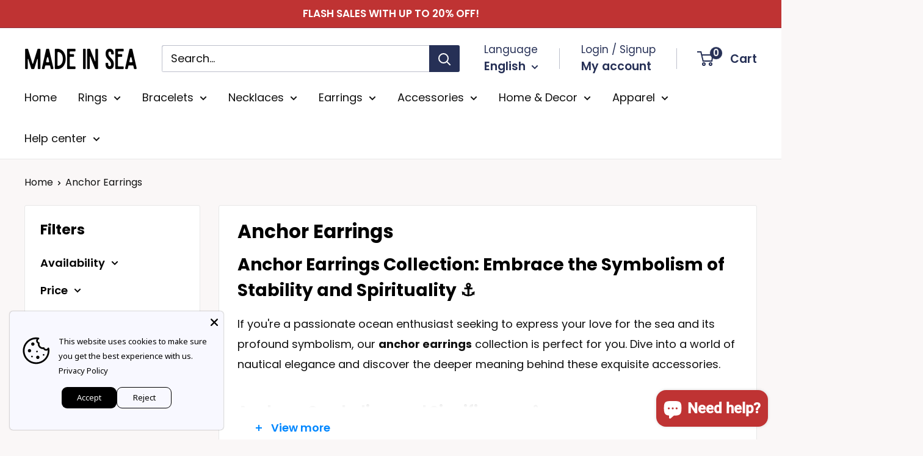

--- FILE ---
content_type: text/html; charset=utf-8
request_url: https://www.madeinsea.co/collections/anchor-earrings
body_size: 91075
content:
<!doctype html>
<html class="no-js" lang="en">
<head>
  <!-- Google tag (gtag.js) -->
<script async src="https://www.googletagmanager.com/gtag/js?id=AW-457185483"></script>
<script>
  window.dataLayer = window.dataLayer || [];
  function gtag(){dataLayer.push(arguments);}
  gtag('js', new Date());

  gtag('config', 'AW-457185483');
</script>
	<!-- Added by AVADA SEO Suite -->
	<script>
  const avadaLightJsExclude = ['cdn.nfcube.com', 'assets/ecom.js'];
  const avadaLightJsInclude = ['https://www.googletagmanager.com/', 'https://connect.facebook.net/', 'https://business-api.tiktok.com/', 'https://static.klaviyo.com/'];
  window.AVADA_SPEED_BLACKLIST = avadaLightJsInclude.map(item => new RegExp(item, 'i'));
  window.AVADA_SPEED_WHITELIST = avadaLightJsExclude.map(item => new RegExp(item, 'i'));
</script>

<script>
  const isSpeedUpEnable = !0 || Date.now() < 0;
  if (isSpeedUpEnable) {
    const avadaSpeedUp=0.5;
    if(isSpeedUpEnable) {
  function _0x55aa(_0x575858,_0x2fd0be){const _0x30a92f=_0x1cb5();return _0x55aa=function(_0x4e8b41,_0xcd1690){_0x4e8b41=_0x4e8b41-(0xb5e+0xd*0x147+-0x1b1a);let _0x1c09f7=_0x30a92f[_0x4e8b41];return _0x1c09f7;},_0x55aa(_0x575858,_0x2fd0be);}(function(_0x4ad4dc,_0x42545f){const _0x5c7741=_0x55aa,_0x323f4d=_0x4ad4dc();while(!![]){try{const _0x588ea5=parseInt(_0x5c7741(0x10c))/(0xb6f+-0x1853+0xce5)*(-parseInt(_0x5c7741(0x157))/(-0x2363*0x1+0x1dd4+0x591*0x1))+-parseInt(_0x5c7741(0x171))/(0x269b+-0xeb+-0xf*0x283)*(parseInt(_0x5c7741(0x116))/(0x2e1+0x1*0x17b3+-0x110*0x19))+-parseInt(_0x5c7741(0x147))/(-0x1489+-0x312*0x6+0x26fa*0x1)+-parseInt(_0x5c7741(0xfa))/(-0x744+0x1*0xb5d+-0x413)*(-parseInt(_0x5c7741(0x102))/(-0x1e87+0x9e*-0x16+0x2c22))+parseInt(_0x5c7741(0x136))/(0x1e2d+0x1498+-0x1a3*0x1f)+parseInt(_0x5c7741(0x16e))/(0x460+0x1d96+0x3*-0xb4f)*(-parseInt(_0x5c7741(0xe3))/(-0x9ca+-0x1*-0x93f+0x1*0x95))+parseInt(_0x5c7741(0xf8))/(-0x1f73*0x1+0x6*-0x510+0x3dde);if(_0x588ea5===_0x42545f)break;else _0x323f4d['push'](_0x323f4d['shift']());}catch(_0x5d6d7e){_0x323f4d['push'](_0x323f4d['shift']());}}}(_0x1cb5,-0x193549+0x5dc3*-0x31+-0x2f963*-0x13),(function(){const _0x5cb2b4=_0x55aa,_0x23f9e9={'yXGBq':function(_0x237aef,_0x385938){return _0x237aef!==_0x385938;},'XduVF':function(_0x21018d,_0x56ff60){return _0x21018d===_0x56ff60;},'RChnz':_0x5cb2b4(0xf4)+_0x5cb2b4(0xe9)+_0x5cb2b4(0x14a),'TAsuR':function(_0xe21eca,_0x33e114){return _0xe21eca%_0x33e114;},'EvLYw':function(_0x1326ad,_0x261d04){return _0x1326ad!==_0x261d04;},'nnhAQ':_0x5cb2b4(0x107),'swpMF':_0x5cb2b4(0x16d),'plMMu':_0x5cb2b4(0xe8)+_0x5cb2b4(0x135),'PqBPA':function(_0x2ba85c,_0x35b541){return _0x2ba85c<_0x35b541;},'NKPCA':_0x5cb2b4(0xfc),'TINqh':function(_0x4116e3,_0x3ffd02,_0x2c8722){return _0x4116e3(_0x3ffd02,_0x2c8722);},'BAueN':_0x5cb2b4(0x120),'NgloT':_0x5cb2b4(0x14c),'ThSSU':function(_0xeb212a,_0x4341c1){return _0xeb212a+_0x4341c1;},'lDDHN':function(_0x4a1a48,_0x45ebfb){return _0x4a1a48 instanceof _0x45ebfb;},'toAYB':function(_0xcf0fa9,_0xf5fa6a){return _0xcf0fa9 instanceof _0xf5fa6a;},'VMiyW':function(_0x5300e4,_0x44e0f4){return _0x5300e4(_0x44e0f4);},'iyhbw':_0x5cb2b4(0x119),'zuWfR':function(_0x19c3e4,_0x4ee6e8){return _0x19c3e4<_0x4ee6e8;},'vEmrv':function(_0xd798cf,_0x5ea2dd){return _0xd798cf!==_0x5ea2dd;},'yxERj':function(_0x24b03b,_0x5aa292){return _0x24b03b||_0x5aa292;},'MZpwM':_0x5cb2b4(0x110)+_0x5cb2b4(0x109)+'pt','IeUHK':function(_0x5a4c7e,_0x2edf70){return _0x5a4c7e-_0x2edf70;},'Idvge':function(_0x3b526e,_0x36b469){return _0x3b526e<_0x36b469;},'qRwfm':_0x5cb2b4(0x16b)+_0x5cb2b4(0xf1),'CvXDN':function(_0x4b4208,_0x1db216){return _0x4b4208<_0x1db216;},'acPIM':function(_0x7d44b7,_0x3020d2){return _0x7d44b7(_0x3020d2);},'MyLMO':function(_0x22d4b2,_0xe7a6a0){return _0x22d4b2<_0xe7a6a0;},'boDyh':function(_0x176992,_0x346381,_0xab7fc){return _0x176992(_0x346381,_0xab7fc);},'ZANXD':_0x5cb2b4(0x10f)+_0x5cb2b4(0x12a)+_0x5cb2b4(0x142),'CXwRZ':_0x5cb2b4(0x123)+_0x5cb2b4(0x15f),'AuMHM':_0x5cb2b4(0x161),'KUuFZ':_0x5cb2b4(0xe6),'MSwtw':_0x5cb2b4(0x13a),'ERvPB':_0x5cb2b4(0x134),'ycTDj':_0x5cb2b4(0x15b),'Tvhir':_0x5cb2b4(0x154)},_0x469be1=_0x23f9e9[_0x5cb2b4(0x153)],_0x36fe07={'blacklist':window[_0x5cb2b4(0x11f)+_0x5cb2b4(0x115)+'T'],'whitelist':window[_0x5cb2b4(0x11f)+_0x5cb2b4(0x13e)+'T']},_0x26516a={'blacklisted':[]},_0x34e4a6=(_0x2be2f5,_0x25b3b2)=>{const _0x80dd2=_0x5cb2b4;if(_0x2be2f5&&(!_0x25b3b2||_0x23f9e9[_0x80dd2(0x13b)](_0x25b3b2,_0x469be1))&&(!_0x36fe07[_0x80dd2(0x170)]||_0x36fe07[_0x80dd2(0x170)][_0x80dd2(0x151)](_0xa5c7cf=>_0xa5c7cf[_0x80dd2(0x12b)](_0x2be2f5)))&&(!_0x36fe07[_0x80dd2(0x165)]||_0x36fe07[_0x80dd2(0x165)][_0x80dd2(0x156)](_0x4e2570=>!_0x4e2570[_0x80dd2(0x12b)](_0x2be2f5)))&&_0x23f9e9[_0x80dd2(0xf7)](avadaSpeedUp,0x5*0x256+-0x1*0x66c+-0x542+0.5)&&_0x2be2f5[_0x80dd2(0x137)](_0x23f9e9[_0x80dd2(0xe7)])){const _0x413c89=_0x2be2f5[_0x80dd2(0x16c)];return _0x23f9e9[_0x80dd2(0xf7)](_0x23f9e9[_0x80dd2(0x11e)](_0x413c89,-0x1deb*-0x1+0xf13+-0x2cfc),0x1176+-0x78b*0x5+0x1441);}return _0x2be2f5&&(!_0x25b3b2||_0x23f9e9[_0x80dd2(0xed)](_0x25b3b2,_0x469be1))&&(!_0x36fe07[_0x80dd2(0x170)]||_0x36fe07[_0x80dd2(0x170)][_0x80dd2(0x151)](_0x3d689d=>_0x3d689d[_0x80dd2(0x12b)](_0x2be2f5)))&&(!_0x36fe07[_0x80dd2(0x165)]||_0x36fe07[_0x80dd2(0x165)][_0x80dd2(0x156)](_0x26a7b3=>!_0x26a7b3[_0x80dd2(0x12b)](_0x2be2f5)));},_0x11462f=function(_0x42927f){const _0x346823=_0x5cb2b4,_0x5426ae=_0x42927f[_0x346823(0x159)+'te'](_0x23f9e9[_0x346823(0x14e)]);return _0x36fe07[_0x346823(0x170)]&&_0x36fe07[_0x346823(0x170)][_0x346823(0x156)](_0x107b0d=>!_0x107b0d[_0x346823(0x12b)](_0x5426ae))||_0x36fe07[_0x346823(0x165)]&&_0x36fe07[_0x346823(0x165)][_0x346823(0x151)](_0x1e7160=>_0x1e7160[_0x346823(0x12b)](_0x5426ae));},_0x39299f=new MutationObserver(_0x45c995=>{const _0x21802a=_0x5cb2b4,_0x3bc801={'mafxh':function(_0x6f9c57,_0x229989){const _0x9d39b1=_0x55aa;return _0x23f9e9[_0x9d39b1(0xf7)](_0x6f9c57,_0x229989);},'SrchE':_0x23f9e9[_0x21802a(0xe2)],'pvjbV':_0x23f9e9[_0x21802a(0xf6)]};for(let _0x333494=-0x7d7+-0x893+0x106a;_0x23f9e9[_0x21802a(0x158)](_0x333494,_0x45c995[_0x21802a(0x16c)]);_0x333494++){const {addedNodes:_0x1b685b}=_0x45c995[_0x333494];for(let _0x2f087=0x1f03+0x84b+0x1*-0x274e;_0x23f9e9[_0x21802a(0x158)](_0x2f087,_0x1b685b[_0x21802a(0x16c)]);_0x2f087++){const _0x4e5bac=_0x1b685b[_0x2f087];if(_0x23f9e9[_0x21802a(0xf7)](_0x4e5bac[_0x21802a(0x121)],-0x1f3a+-0x1*0x1b93+-0x3*-0x139a)&&_0x23f9e9[_0x21802a(0xf7)](_0x4e5bac[_0x21802a(0x152)],_0x23f9e9[_0x21802a(0xe0)])){const _0x5d9a67=_0x4e5bac[_0x21802a(0x107)],_0x3fb522=_0x4e5bac[_0x21802a(0x16d)];if(_0x23f9e9[_0x21802a(0x103)](_0x34e4a6,_0x5d9a67,_0x3fb522)){_0x26516a[_0x21802a(0x160)+'d'][_0x21802a(0x128)]([_0x4e5bac,_0x4e5bac[_0x21802a(0x16d)]]),_0x4e5bac[_0x21802a(0x16d)]=_0x469be1;const _0x1e52da=function(_0x2c95ff){const _0x359b13=_0x21802a;if(_0x3bc801[_0x359b13(0x118)](_0x4e5bac[_0x359b13(0x159)+'te'](_0x3bc801[_0x359b13(0x166)]),_0x469be1))_0x2c95ff[_0x359b13(0x112)+_0x359b13(0x150)]();_0x4e5bac[_0x359b13(0xec)+_0x359b13(0x130)](_0x3bc801[_0x359b13(0xe4)],_0x1e52da);};_0x4e5bac[_0x21802a(0x12d)+_0x21802a(0x163)](_0x23f9e9[_0x21802a(0xf6)],_0x1e52da),_0x4e5bac[_0x21802a(0x12c)+_0x21802a(0x131)]&&_0x4e5bac[_0x21802a(0x12c)+_0x21802a(0x131)][_0x21802a(0x11a)+'d'](_0x4e5bac);}}}}});_0x39299f[_0x5cb2b4(0x105)](document[_0x5cb2b4(0x10b)+_0x5cb2b4(0x16a)],{'childList':!![],'subtree':!![]});const _0x2910a9=/[|\\{}()\[\]^$+*?.]/g,_0xa9f173=function(..._0x1baa33){const _0x3053cc=_0x5cb2b4,_0x2e6f61={'mMWha':function(_0x158c76,_0x5c404b){const _0x25a05c=_0x55aa;return _0x23f9e9[_0x25a05c(0xf7)](_0x158c76,_0x5c404b);},'BXirI':_0x23f9e9[_0x3053cc(0x141)],'COGok':function(_0x421bf7,_0x55453a){const _0x4fd417=_0x3053cc;return _0x23f9e9[_0x4fd417(0x167)](_0x421bf7,_0x55453a);},'XLSAp':function(_0x193984,_0x35c446){const _0x5bbecf=_0x3053cc;return _0x23f9e9[_0x5bbecf(0xed)](_0x193984,_0x35c446);},'EygRw':function(_0xfbb69c,_0x21b15d){const _0xe5c840=_0x3053cc;return _0x23f9e9[_0xe5c840(0x104)](_0xfbb69c,_0x21b15d);},'xZuNx':_0x23f9e9[_0x3053cc(0x139)],'SBUaW':function(_0x5739bf,_0x2c2fab){const _0x42cbb1=_0x3053cc;return _0x23f9e9[_0x42cbb1(0x172)](_0x5739bf,_0x2c2fab);},'EAoTR':function(_0x123b29,_0x5b29bf){const _0x2828d2=_0x3053cc;return _0x23f9e9[_0x2828d2(0x11d)](_0x123b29,_0x5b29bf);},'cdYdq':_0x23f9e9[_0x3053cc(0x14e)],'WzJcf':_0x23f9e9[_0x3053cc(0xe2)],'nytPK':function(_0x53f733,_0x4ad021){const _0x4f0333=_0x3053cc;return _0x23f9e9[_0x4f0333(0x148)](_0x53f733,_0x4ad021);},'oUrHG':_0x23f9e9[_0x3053cc(0x14d)],'dnxjX':function(_0xed6b5f,_0x573f55){const _0x57aa03=_0x3053cc;return _0x23f9e9[_0x57aa03(0x15a)](_0xed6b5f,_0x573f55);}};_0x23f9e9[_0x3053cc(0x15d)](_0x1baa33[_0x3053cc(0x16c)],-0x1a3*-0x9+-0xf9*0xb+-0x407*0x1)?(_0x36fe07[_0x3053cc(0x170)]=[],_0x36fe07[_0x3053cc(0x165)]=[]):(_0x36fe07[_0x3053cc(0x170)]&&(_0x36fe07[_0x3053cc(0x170)]=_0x36fe07[_0x3053cc(0x170)][_0x3053cc(0x106)](_0xa8e001=>_0x1baa33[_0x3053cc(0x156)](_0x4a8a28=>{const _0x2e425b=_0x3053cc;if(_0x2e6f61[_0x2e425b(0x111)](typeof _0x4a8a28,_0x2e6f61[_0x2e425b(0x155)]))return!_0xa8e001[_0x2e425b(0x12b)](_0x4a8a28);else{if(_0x2e6f61[_0x2e425b(0xeb)](_0x4a8a28,RegExp))return _0x2e6f61[_0x2e425b(0x145)](_0xa8e001[_0x2e425b(0xdf)](),_0x4a8a28[_0x2e425b(0xdf)]());}}))),_0x36fe07[_0x3053cc(0x165)]&&(_0x36fe07[_0x3053cc(0x165)]=[..._0x36fe07[_0x3053cc(0x165)],..._0x1baa33[_0x3053cc(0xff)](_0x4e4c02=>{const _0x7c755c=_0x3053cc;if(_0x23f9e9[_0x7c755c(0xf7)](typeof _0x4e4c02,_0x23f9e9[_0x7c755c(0x141)])){const _0x932437=_0x4e4c02[_0x7c755c(0xea)](_0x2910a9,_0x23f9e9[_0x7c755c(0x16f)]),_0x34e686=_0x23f9e9[_0x7c755c(0xf0)](_0x23f9e9[_0x7c755c(0xf0)]('.*',_0x932437),'.*');if(_0x36fe07[_0x7c755c(0x165)][_0x7c755c(0x156)](_0x21ef9a=>_0x21ef9a[_0x7c755c(0xdf)]()!==_0x34e686[_0x7c755c(0xdf)]()))return new RegExp(_0x34e686);}else{if(_0x23f9e9[_0x7c755c(0x117)](_0x4e4c02,RegExp)){if(_0x36fe07[_0x7c755c(0x165)][_0x7c755c(0x156)](_0x5a3f09=>_0x5a3f09[_0x7c755c(0xdf)]()!==_0x4e4c02[_0x7c755c(0xdf)]()))return _0x4e4c02;}}return null;})[_0x3053cc(0x106)](Boolean)]));const _0x3eeb55=document[_0x3053cc(0x11b)+_0x3053cc(0x10e)](_0x23f9e9[_0x3053cc(0xf0)](_0x23f9e9[_0x3053cc(0xf0)](_0x23f9e9[_0x3053cc(0x122)],_0x469be1),'"]'));for(let _0xf831f7=-0x21aa+-0x1793+0x393d*0x1;_0x23f9e9[_0x3053cc(0x14b)](_0xf831f7,_0x3eeb55[_0x3053cc(0x16c)]);_0xf831f7++){const _0x5868cb=_0x3eeb55[_0xf831f7];_0x23f9e9[_0x3053cc(0x132)](_0x11462f,_0x5868cb)&&(_0x26516a[_0x3053cc(0x160)+'d'][_0x3053cc(0x128)]([_0x5868cb,_0x23f9e9[_0x3053cc(0x14d)]]),_0x5868cb[_0x3053cc(0x12c)+_0x3053cc(0x131)][_0x3053cc(0x11a)+'d'](_0x5868cb));}let _0xdf8cd0=-0x17da+0x2461+-0xc87*0x1;[..._0x26516a[_0x3053cc(0x160)+'d']][_0x3053cc(0x10d)](([_0x226aeb,_0x33eaa7],_0xe33bca)=>{const _0x2aa7bf=_0x3053cc;if(_0x2e6f61[_0x2aa7bf(0x143)](_0x11462f,_0x226aeb)){const _0x41da0d=document[_0x2aa7bf(0x11c)+_0x2aa7bf(0x131)](_0x2e6f61[_0x2aa7bf(0x127)]);for(let _0x6784c7=0xd7b+-0xaa5+-0x2d6;_0x2e6f61[_0x2aa7bf(0x164)](_0x6784c7,_0x226aeb[_0x2aa7bf(0xe5)][_0x2aa7bf(0x16c)]);_0x6784c7++){const _0x4ca758=_0x226aeb[_0x2aa7bf(0xe5)][_0x6784c7];_0x2e6f61[_0x2aa7bf(0x12f)](_0x4ca758[_0x2aa7bf(0x133)],_0x2e6f61[_0x2aa7bf(0x13f)])&&_0x2e6f61[_0x2aa7bf(0x145)](_0x4ca758[_0x2aa7bf(0x133)],_0x2e6f61[_0x2aa7bf(0x100)])&&_0x41da0d[_0x2aa7bf(0xe1)+'te'](_0x4ca758[_0x2aa7bf(0x133)],_0x226aeb[_0x2aa7bf(0xe5)][_0x6784c7][_0x2aa7bf(0x12e)]);}_0x41da0d[_0x2aa7bf(0xe1)+'te'](_0x2e6f61[_0x2aa7bf(0x13f)],_0x226aeb[_0x2aa7bf(0x107)]),_0x41da0d[_0x2aa7bf(0xe1)+'te'](_0x2e6f61[_0x2aa7bf(0x100)],_0x2e6f61[_0x2aa7bf(0x101)](_0x33eaa7,_0x2e6f61[_0x2aa7bf(0x126)])),document[_0x2aa7bf(0x113)][_0x2aa7bf(0x146)+'d'](_0x41da0d),_0x26516a[_0x2aa7bf(0x160)+'d'][_0x2aa7bf(0x162)](_0x2e6f61[_0x2aa7bf(0x13d)](_0xe33bca,_0xdf8cd0),-0x105d*0x2+0x1*-0xeaa+0x2f65),_0xdf8cd0++;}}),_0x36fe07[_0x3053cc(0x170)]&&_0x23f9e9[_0x3053cc(0xf3)](_0x36fe07[_0x3053cc(0x170)][_0x3053cc(0x16c)],0x10f2+-0x1a42+0x951)&&_0x39299f[_0x3053cc(0x15c)]();},_0x4c2397=document[_0x5cb2b4(0x11c)+_0x5cb2b4(0x131)],_0x573f89={'src':Object[_0x5cb2b4(0x14f)+_0x5cb2b4(0xfd)+_0x5cb2b4(0x144)](HTMLScriptElement[_0x5cb2b4(0xf9)],_0x23f9e9[_0x5cb2b4(0x14e)]),'type':Object[_0x5cb2b4(0x14f)+_0x5cb2b4(0xfd)+_0x5cb2b4(0x144)](HTMLScriptElement[_0x5cb2b4(0xf9)],_0x23f9e9[_0x5cb2b4(0xe2)])};document[_0x5cb2b4(0x11c)+_0x5cb2b4(0x131)]=function(..._0x4db605){const _0x1480b5=_0x5cb2b4,_0x3a6982={'KNNxG':function(_0x32fa39,_0x2a57e4,_0x3cc08f){const _0x5ead12=_0x55aa;return _0x23f9e9[_0x5ead12(0x169)](_0x32fa39,_0x2a57e4,_0x3cc08f);}};if(_0x23f9e9[_0x1480b5(0x13b)](_0x4db605[-0x4*-0x376+0x4*0x2f+-0xe94][_0x1480b5(0x140)+'e'](),_0x23f9e9[_0x1480b5(0x139)]))return _0x4c2397[_0x1480b5(0x114)](document)(..._0x4db605);const _0x2f091d=_0x4c2397[_0x1480b5(0x114)](document)(..._0x4db605);try{Object[_0x1480b5(0xf2)+_0x1480b5(0x149)](_0x2f091d,{'src':{..._0x573f89[_0x1480b5(0x107)],'set'(_0x3ae2bc){const _0x5d6fdc=_0x1480b5;_0x3a6982[_0x5d6fdc(0x129)](_0x34e4a6,_0x3ae2bc,_0x2f091d[_0x5d6fdc(0x16d)])&&_0x573f89[_0x5d6fdc(0x16d)][_0x5d6fdc(0x10a)][_0x5d6fdc(0x125)](this,_0x469be1),_0x573f89[_0x5d6fdc(0x107)][_0x5d6fdc(0x10a)][_0x5d6fdc(0x125)](this,_0x3ae2bc);}},'type':{..._0x573f89[_0x1480b5(0x16d)],'get'(){const _0x436e9e=_0x1480b5,_0x4b63b9=_0x573f89[_0x436e9e(0x16d)][_0x436e9e(0xfb)][_0x436e9e(0x125)](this);if(_0x23f9e9[_0x436e9e(0xf7)](_0x4b63b9,_0x469be1)||_0x23f9e9[_0x436e9e(0x103)](_0x34e4a6,this[_0x436e9e(0x107)],_0x4b63b9))return null;return _0x4b63b9;},'set'(_0x174ea3){const _0x1dff57=_0x1480b5,_0xa2fd13=_0x23f9e9[_0x1dff57(0x103)](_0x34e4a6,_0x2f091d[_0x1dff57(0x107)],_0x2f091d[_0x1dff57(0x16d)])?_0x469be1:_0x174ea3;_0x573f89[_0x1dff57(0x16d)][_0x1dff57(0x10a)][_0x1dff57(0x125)](this,_0xa2fd13);}}}),_0x2f091d[_0x1480b5(0xe1)+'te']=function(_0x5b0870,_0x8c60d5){const _0xab22d4=_0x1480b5;if(_0x23f9e9[_0xab22d4(0xf7)](_0x5b0870,_0x23f9e9[_0xab22d4(0xe2)])||_0x23f9e9[_0xab22d4(0xf7)](_0x5b0870,_0x23f9e9[_0xab22d4(0x14e)]))_0x2f091d[_0x5b0870]=_0x8c60d5;else HTMLScriptElement[_0xab22d4(0xf9)][_0xab22d4(0xe1)+'te'][_0xab22d4(0x125)](_0x2f091d,_0x5b0870,_0x8c60d5);};}catch(_0x5a9461){console[_0x1480b5(0x168)](_0x23f9e9[_0x1480b5(0xef)],_0x5a9461);}return _0x2f091d;};const _0x5883c5=[_0x23f9e9[_0x5cb2b4(0xfe)],_0x23f9e9[_0x5cb2b4(0x13c)],_0x23f9e9[_0x5cb2b4(0xf5)],_0x23f9e9[_0x5cb2b4(0x15e)],_0x23f9e9[_0x5cb2b4(0x138)],_0x23f9e9[_0x5cb2b4(0x124)]],_0x4ab8d2=_0x5883c5[_0x5cb2b4(0xff)](_0x439d08=>{return{'type':_0x439d08,'listener':()=>_0xa9f173(),'options':{'passive':!![]}};});_0x4ab8d2[_0x5cb2b4(0x10d)](_0x4d3535=>{const _0x3882ab=_0x5cb2b4;document[_0x3882ab(0x12d)+_0x3882ab(0x163)](_0x4d3535[_0x3882ab(0x16d)],_0x4d3535[_0x3882ab(0xee)],_0x4d3535[_0x3882ab(0x108)]);});}()));function _0x1cb5(){const _0x15f8e0=['ault','some','tagName','CXwRZ','wheel','BXirI','every','6lYvYYX','PqBPA','getAttribu','IeUHK','touchstart','disconnect','Idvge','ERvPB','/blocked','blackliste','keydown','splice','stener','SBUaW','whitelist','SrchE','toAYB','warn','boDyh','ement','script[typ','length','type','346347wGqEBH','NgloT','blacklist','33OVoYHk','zuWfR','toString','NKPCA','setAttribu','swpMF','230EEqEiq','pvjbV','attributes','mousemove','RChnz','beforescri','y.com/exte','replace','COGok','removeEven','EvLYw','listener','ZANXD','ThSSU','e="','defineProp','MyLMO','cdn.shopif','MSwtw','plMMu','XduVF','22621984JRJQxz','prototype','8818116NVbcZr','get','SCRIPT','ertyDescri','AuMHM','map','WzJcf','nytPK','7kiZatp','TINqh','VMiyW','observe','filter','src','options','n/javascri','set','documentEl','478083wuqgQV','forEach','torAll','Avada cann','applicatio','mMWha','preventDef','head','bind','D_BLACKLIS','75496skzGVx','lDDHN','mafxh','script','removeChil','querySelec','createElem','vEmrv','TAsuR','AVADA_SPEE','string','nodeType','qRwfm','javascript','Tvhir','call','oUrHG','xZuNx','push','KNNxG','ot lazy lo','test','parentElem','addEventLi','value','EAoTR','tListener','ent','acPIM','name','touchmove','ptexecute','6968312SmqlIb','includes','ycTDj','iyhbw','touchend','yXGBq','KUuFZ','dnxjX','D_WHITELIS','cdYdq','toLowerCas','BAueN','ad script','EygRw','ptor','XLSAp','appendChil','4975500NoPAFA','yxERj','erties','nsions','CvXDN','\$&','MZpwM','nnhAQ','getOwnProp'];_0x1cb5=function(){return _0x15f8e0;};return _0x1cb5();}
}
    class LightJsLoader{constructor(e){this.jQs=[],this.listener=this.handleListener.bind(this,e),this.scripts=["default","defer","async"].reduce(((e,t)=>({...e,[t]:[]})),{});const t=this;e.forEach((e=>window.addEventListener(e,t.listener,{passive:!0})))}handleListener(e){const t=this;return e.forEach((e=>window.removeEventListener(e,t.listener))),"complete"===document.readyState?this.handleDOM():document.addEventListener("readystatechange",(e=>{if("complete"===e.target.readyState)return setTimeout(t.handleDOM.bind(t),1)}))}async handleDOM(){this.suspendEvent(),this.suspendJQuery(),this.findScripts(),this.preloadScripts();for(const e of Object.keys(this.scripts))await this.replaceScripts(this.scripts[e]);for(const e of["DOMContentLoaded","readystatechange"])await this.requestRepaint(),document.dispatchEvent(new Event("lightJS-"+e));document.lightJSonreadystatechange&&document.lightJSonreadystatechange();for(const e of["DOMContentLoaded","load"])await this.requestRepaint(),window.dispatchEvent(new Event("lightJS-"+e));await this.requestRepaint(),window.lightJSonload&&window.lightJSonload(),await this.requestRepaint(),this.jQs.forEach((e=>e(window).trigger("lightJS-jquery-load"))),window.dispatchEvent(new Event("lightJS-pageshow")),await this.requestRepaint(),window.lightJSonpageshow&&window.lightJSonpageshow()}async requestRepaint(){return new Promise((e=>requestAnimationFrame(e)))}findScripts(){document.querySelectorAll("script[type=lightJs]").forEach((e=>{e.hasAttribute("src")?e.hasAttribute("async")&&e.async?this.scripts.async.push(e):e.hasAttribute("defer")&&e.defer?this.scripts.defer.push(e):this.scripts.default.push(e):this.scripts.default.push(e)}))}preloadScripts(){const e=this,t=Object.keys(this.scripts).reduce(((t,n)=>[...t,...e.scripts[n]]),[]),n=document.createDocumentFragment();t.forEach((e=>{const t=e.getAttribute("src");if(!t)return;const s=document.createElement("link");s.href=t,s.rel="preload",s.as="script",n.appendChild(s)})),document.head.appendChild(n)}async replaceScripts(e){let t;for(;t=e.shift();)await this.requestRepaint(),new Promise((e=>{const n=document.createElement("script");[...t.attributes].forEach((e=>{"type"!==e.nodeName&&n.setAttribute(e.nodeName,e.nodeValue)})),t.hasAttribute("src")?(n.addEventListener("load",e),n.addEventListener("error",e)):(n.text=t.text,e()),t.parentNode.replaceChild(n,t)}))}suspendEvent(){const e={};[{obj:document,name:"DOMContentLoaded"},{obj:window,name:"DOMContentLoaded"},{obj:window,name:"load"},{obj:window,name:"pageshow"},{obj:document,name:"readystatechange"}].map((t=>function(t,n){function s(n){return e[t].list.indexOf(n)>=0?"lightJS-"+n:n}e[t]||(e[t]={list:[n],add:t.addEventListener,remove:t.removeEventListener},t.addEventListener=(...n)=>{n[0]=s(n[0]),e[t].add.apply(t,n)},t.removeEventListener=(...n)=>{n[0]=s(n[0]),e[t].remove.apply(t,n)})}(t.obj,t.name))),[{obj:document,name:"onreadystatechange"},{obj:window,name:"onpageshow"}].map((e=>function(e,t){let n=e[t];Object.defineProperty(e,t,{get:()=>n||function(){},set:s=>{e["lightJS"+t]=n=s}})}(e.obj,e.name)))}suspendJQuery(){const e=this;let t=window.jQuery;Object.defineProperty(window,"jQuery",{get:()=>t,set(n){if(!n||!n.fn||!e.jQs.includes(n))return void(t=n);n.fn.ready=n.fn.init.prototype.ready=e=>{e.bind(document)(n)};const s=n.fn.on;n.fn.on=n.fn.init.prototype.on=function(...e){if(window!==this[0])return s.apply(this,e),this;const t=e=>e.split(" ").map((e=>"load"===e||0===e.indexOf("load.")?"lightJS-jquery-load":e)).join(" ");return"string"==typeof e[0]||e[0]instanceof String?(e[0]=t(e[0]),s.apply(this,e),this):("object"==typeof e[0]&&Object.keys(e[0]).forEach((n=>{delete Object.assign(e[0],{[t(n)]:e[0][n]})[n]})),s.apply(this,e),this)},e.jQs.push(n),t=n}})}}
new LightJsLoader(["keydown","mousemove","touchend","touchmove","touchstart","wheel"]);
  }
</script>

	<!-- /Added by AVADA SEO Suite -->
  
    
  <meta name="p:domain_verify" content="e5cc41e568b5793fcf2534584914f43f"/>
    
	<script id="pandectes-rules">   /* PANDECTES-GDPR: DO NOT MODIFY AUTO GENERATED CODE OF THIS SCRIPT */      window.PandectesSettings = {"store":{"plan":"basic","theme":"Copie mise à jour de Warehouse","primaryLocale":"fr","adminMode":false},"tsPublished":1685002926,"declaration":{"showPurpose":false,"showProvider":false,"showDateGenerated":false},"language":{"languageMode":"Single","fallbackLanguage":"fr","languageDetection":"browser","languagesSupported":[]},"texts":{"managed":{"headerText":{"fr":"Nous respectons votre vie privée"},"consentText":{"fr":"Ce site utilise des cookies pour vous garantir la meilleure expérience."},"dismissButtonText":{"fr":"D'accord"},"linkText":{"fr":"En savoir plus"},"imprintText":{"fr":"Imprimer"},"preferencesButtonText":{"fr":"Préférences"},"allowButtonText":{"fr":"J'accepte"},"denyButtonText":{"fr":"Je refuse"},"leaveSiteButtonText":{"fr":"Quitter ce site"},"cookiePolicyText":{"fr":"Politique de cookies"},"preferencesPopupTitleText":{"fr":"Gérer les préférences de consentement"},"preferencesPopupIntroText":{"fr":"Nous utilisons des cookies pour optimiser les fonctionnalités du site Web, analyser les performances et vous offrir une expérience personnalisée. Certains cookies sont indispensables au bon fonctionnement et au bon fonctionnement du site. Ces cookies ne peuvent pas être désactivés. Dans cette fenêtre, vous pouvez gérer votre préférence de cookies."},"preferencesPopupCloseButtonText":{"fr":"proche"},"preferencesPopupAcceptAllButtonText":{"fr":"Accepter tout"},"preferencesPopupRejectAllButtonText":{"fr":"Tout rejeter"},"preferencesPopupSaveButtonText":{"fr":"Enregistrer les préférences"},"accessSectionTitleText":{"fr":"Portabilité des données"},"accessSectionParagraphText":{"fr":"Vous avez le droit de pouvoir accéder à vos données à tout moment."},"rectificationSectionTitleText":{"fr":"Rectification des données"},"rectificationSectionParagraphText":{"fr":"Vous avez le droit de demander la mise à jour de vos données chaque fois que vous le jugez approprié."},"erasureSectionTitleText":{"fr":"Droit à l'oubli"},"erasureSectionParagraphText":{"fr":"Vous avez le droit de demander que toutes vos données soient effacées. Après cela, vous ne pourrez plus accéder à votre compte."}},"categories":{"strictlyNecessaryCookiesTitleText":{"fr":"Cookies strictement nécessaires"},"functionalityCookiesTitleText":{"fr":"Cookies fonctionnels"},"performanceCookiesTitleText":{"fr":"Cookies de performances"},"targetingCookiesTitleText":{"fr":"Ciblage des cookies"},"unclassifiedCookiesTitleText":{"fr":"Cookies non classés"},"strictlyNecessaryCookiesDescriptionText":{"fr":"Ces cookies sont essentiels pour vous permettre de vous déplacer sur le site Web et d'utiliser ses fonctionnalités, telles que l'accès aux zones sécurisées du site Web. Le site Web ne peut pas fonctionner correctement sans ces cookies."},"functionalityCookiesDescriptionText":{"fr":"Ces cookies permettent au site de fournir des fonctionnalités et une personnalisation améliorées. Ils peuvent être définis par nous ou par des fournisseurs tiers dont nous avons ajouté les services à nos pages. Si vous n'autorisez pas ces cookies, certains ou tous ces services peuvent ne pas fonctionner correctement."},"performanceCookiesDescriptionText":{"fr":"Ces cookies nous permettent de surveiller et d'améliorer les performances de notre site Web. Par exemple, ils nous permettent de compter les visites, d'identifier les sources de trafic et de voir quelles parties du site sont les plus populaires."},"targetingCookiesDescriptionText":{"fr":"Ces cookies peuvent être installés via notre site par nos partenaires publicitaires. Ils peuvent être utilisés par ces sociétés pour établir un profil de vos intérêts et vous montrer des publicités pertinentes sur d'autres sites. Ils ne stockent pas directement d'informations personnelles, mais sont basés sur l'identification unique de votre navigateur et de votre appareil Internet. Si vous n'autorisez pas ces cookies, vous bénéficierez d'une publicité moins ciblée."},"unclassifiedCookiesDescriptionText":{"fr":"Les cookies non classés sont des cookies que nous sommes en train de classer avec les fournisseurs de cookies individuels."}},"auto":{"declName":{"fr":"Nom"},"declPath":{"fr":"Chemin"},"declType":{"fr":"Taper"},"declDomain":{"fr":"Domaine"},"declPurpose":{"fr":"But"},"declProvider":{"fr":"Fournisseur"},"declRetention":{"fr":"Rétention"},"declFirstParty":{"fr":"First-party"},"declThirdParty":{"fr":"Tierce personne"},"declSeconds":{"fr":"secondes"},"declMinutes":{"fr":"minutes"},"declHours":{"fr":"heures"},"declDays":{"fr":"jours"},"declMonths":{"fr":"mois"},"declYears":{"fr":"années"},"declSession":{"fr":"Session"},"cookiesDetailsText":{"fr":"Détails des cookies"},"preferencesPopupAlwaysAllowedText":{"fr":"Toujours permis"},"submitButton":{"fr":"Soumettre"},"submittingButton":{"fr":"Soumission..."},"cancelButton":{"fr":"Annuler"},"guestsSupportInfoText":{"fr":"Veuillez vous connecter avec votre compte client pour continuer."},"guestsSupportEmailPlaceholder":{"fr":"Adresse e-mail"},"guestsSupportEmailValidationError":{"fr":"L'email n'est pas valide"},"guestsSupportEmailSuccessTitle":{"fr":"Merci pour votre requête"},"guestsSupportEmailFailureTitle":{"fr":"Un problème est survenu"},"guestsSupportEmailSuccessMessage":{"fr":"Si vous êtes inscrit en tant que client de ce magasin, vous recevrez bientôt un e-mail avec des instructions sur la marche à suivre."},"guestsSupportEmailFailureMessage":{"fr":"Votre demande n'a pas été soumise. Veuillez réessayer et si le problème persiste, contactez le propriétaire du magasin pour obtenir de l'aide."},"confirmationSuccessTitle":{"fr":"Votre demande est vérifiée"},"confirmationFailureTitle":{"fr":"Un problème est survenu"},"confirmationSuccessMessage":{"fr":"Nous reviendrons rapidement vers vous quant à votre demande."},"confirmationFailureMessage":{"fr":"Votre demande n'a pas été vérifiée. Veuillez réessayer et si le problème persiste, contactez le propriétaire du magasin pour obtenir de l'aide"},"consentSectionTitleText":{"fr":"Votre consentement aux cookies"},"consentSectionNoConsentText":{"fr":"Vous n'avez pas consenti à la politique de cookies de ce site Web."},"consentSectionConsentedText":{"fr":"Vous avez consenti à la politique de cookies de ce site Web sur"},"consentStatus":{"fr":"Préférence de consentement"},"consentDate":{"fr":"Date de consentement"},"consentId":{"fr":"ID de consentement"},"consentSectionChangeConsentActionText":{"fr":"Modifier la préférence de consentement"},"accessSectionGDPRRequestsActionText":{"fr":"Demandes des personnes concernées"},"accessSectionAccountInfoActionText":{"fr":"Données personnelles"},"accessSectionOrdersRecordsActionText":{"fr":"Ordres"},"accessSectionDownloadReportActionText":{"fr":"Tout télécharger"},"rectificationCommentPlaceholder":{"fr":"Décrivez ce que vous souhaitez mettre à jour"},"rectificationCommentValidationError":{"fr":"Un commentaire est requis"},"rectificationSectionEditAccountActionText":{"fr":"Demander une mise à jour"},"erasureSectionRequestDeletionActionText":{"fr":"Demander la suppression des données personnelles"}}},"library":{"previewMode":false,"fadeInTimeout":0,"defaultBlocked":0,"showLink":true,"showImprintLink":false,"enabled":true,"cookie":{"name":"_pandectes_gdpr","expiryDays":365,"secure":true},"dismissOnScroll":false,"dismissOnWindowClick":false,"dismissOnTimeout":false,"palette":{"popup":{"background":"#E8E8E8","backgroundForCalculations":{"a":1,"b":232,"g":232,"r":232},"text":"#616161"},"button":{"background":"#B04300","backgroundForCalculations":{"a":1,"b":0,"g":67,"r":176},"text":"#FFFFFF","textForCalculation":{"a":1,"b":255,"g":255,"r":255},"border":"transparent"}},"content":{"href":"https://bouddha-bouddhisme.com/pages/politique-de-confidentialite","close":"&#10005;","target":"_blank","logo":"<img class=\"cc-banner-logo\" height=\"40\" width=\"40\" src=\"https://cdn.shopify.com/s/files/1/0259/0235/0396/t/18/assets/pandectes-logo.png?v=1685000875\" alt=\"Bouddha Bouddhisme\" />"},"window":"<div role=\"dialog\" aria-live=\"polite\" aria-label=\"cookieconsent\" aria-describedby=\"cookieconsent:desc\" id=\"pandectes-banner\" class=\"cc-window-wrapper cc-bottom-wrapper\"><div class=\"pd-cookie-banner-window cc-window {{classes}}\"><!--googleoff: all-->{{children}}<!--googleon: all--></div></div>","compliance":{"info":"<div class=\"cc-compliance cc-highlight\">{{dismiss}}</div>"},"type":"info","layouts":{"basic":"{{logo}}{{messagelink}}{{compliance}}{{close}}"},"position":"bottom","theme":"classic","revokable":false,"animateRevokable":false,"static":false,"autoAttach":true,"hasTransition":true,"blacklistPage":[""]},"geolocation":{"brOnly":false,"caOnly":false,"euOnly":false},"dsr":{"guestsSupport":false,"accessSectionDownloadReportAuto":false},"banner":{"resetTs":1649654143,"extraCss":"        .cc-banner-logo {max-width: 24em!important;}    @media(min-width: 768px) {.cc-window.cc-floating{max-width: 24em!important;width: 24em!important;}}    .cc-message, .cc-header, .cc-logo {text-align: left}    .cc-window-wrapper{z-index: 2147483647;}    .cc-window{z-index: 2147483647;font-family: inherit;}    .cc-header{font-family: inherit;}    .pd-cp-ui{font-family: inherit; background-color: #E8E8E8;color:#616161;}    .pd-cp-btn{background-color:#B04300;color:#FFFFFF!important;}    input + .pd-cp-preferences-slider{background-color: rgba(97, 97, 97, 0.3)}    .pd-cp-scrolling-section::-webkit-scrollbar{background-color: rgba(97, 97, 97, 0.3)}    input:checked + .pd-cp-preferences-slider{background-color: rgba(97, 97, 97, 1)}    .pd-cp-scrolling-section::-webkit-scrollbar-thumb {background-color: rgba(97, 97, 97, 1)}    .pd-cp-ui-close{color:#616161;}    .pd-cp-preferences-slider:before{background-color: #E8E8E8}    .pd-cp-title:before {border-color: #616161!important}    .pd-cp-preferences-slider{background-color:#616161}    .pd-cp-toggle{color:#616161!important}    @media(max-width:699px) {.pd-cp-ui-close-top svg {fill: #616161}}    .pd-cp-toggle:hover,.pd-cp-toggle:visited,.pd-cp-toggle:active{color:#616161!important}    .pd-cookie-banner-window {box-shadow: 0 0 18px rgb(0 0 0 / 20%);}  ","customJavascript":null,"showPoweredBy":false,"isActive":true,"implicitSavePreferences":false,"cookieIcon":false,"blockBots":false,"showCookiesDetails":true,"cookiesBlockedByDefault":"0","hasTransition":true,"blockingPage":false,"showOnlyLandingPage":false,"leaveSiteUrl":"https://www.google.com","linkRespectStoreLang":false},"cookies":{"0":[{"name":"secure_customer_sig","domain":"bouddha-bouddhisme.com","path":"/","provider":"Shopify","firstParty":true,"retention":"1 year(s)","expires":1,"unit":"declYears","purpose":{"fr":"Utilisé en relation avec la connexion client."}}],"1":[{"name":"_pandectes_gdpr","domain":"bouddha-bouddhisme.com","path":"/","provider":"Pandectes","firstParty":true,"retention":"1 year(s)","expires":1,"unit":"declYears","purpose":{"fr":"Utilisé pour la fonctionnalité de la bannière de consentement aux cookies."}},{"name":"_y","domain":".bouddha-bouddhisme.com","path":"/","provider":"Shopify","firstParty":true,"retention":"1 year(s)","expires":1,"unit":"declYears","purpose":{"fr":"Analyses Shopify."}},{"name":"_shopify_y","domain":".bouddha-bouddhisme.com","path":"/","provider":"Shopify","firstParty":true,"retention":"1 year(s)","expires":1,"unit":"declYears","purpose":{"fr":"Analyses Shopify."}},{"name":"_s","domain":".bouddha-bouddhisme.com","path":"/","provider":"Shopify","firstParty":true,"retention":"1 year(s)","expires":1,"unit":"declYears","purpose":{"fr":"Analyses Shopify."}},{"name":"_orig_referrer","domain":".bouddha-bouddhisme.com","path":"/","provider":"Shopify","firstParty":true,"retention":"1 year(s)","expires":1,"unit":"declYears","purpose":{"fr":"Suit les pages de destination."}},{"name":"_shopify_sa_p","domain":".bouddha-bouddhisme.com","path":"/","provider":"Shopify","firstParty":true,"retention":"1 year(s)","expires":1,"unit":"declYears","purpose":{"fr":"Analyses Shopify relatives au marketing et aux références."}},{"name":"_shopify_sa_t","domain":".bouddha-bouddhisme.com","path":"/","provider":"Shopify","firstParty":true,"retention":"1 year(s)","expires":1,"unit":"declYears","purpose":{"fr":"Analyses Shopify relatives au marketing et aux références."}},{"name":"_shopify_s","domain":".bouddha-bouddhisme.com","path":"/","provider":"Shopify","firstParty":true,"retention":"1 year(s)","expires":1,"unit":"declYears","purpose":{"fr":"Analyses Shopify."}},{"name":"_landing_page","domain":".bouddha-bouddhisme.com","path":"/","provider":"Shopify","firstParty":true,"retention":"1 year(s)","expires":1,"unit":"declYears","purpose":{"fr":"Suit les pages de destination."}}],"2":[{"name":"_ga","domain":".bouddha-bouddhisme.com","path":"/","provider":"Google","firstParty":true,"retention":"1 year(s)","expires":1,"unit":"declYears","purpose":{"fr":"Le cookie est défini par Google Analytics avec une fonctionnalité inconnue"}},{"name":"_gid","domain":".bouddha-bouddhisme.com","path":"/","provider":"Google","firstParty":true,"retention":"1 year(s)","expires":1,"unit":"declYears","purpose":{"fr":"Le cookie est placé par Google Analytics pour compter et suivre les pages vues."}},{"name":"_gat","domain":".bouddha-bouddhisme.com","path":"/","provider":"Google","firstParty":true,"retention":"1 year(s)","expires":1,"unit":"declYears","purpose":{"fr":"Le cookie est placé par Google Analytics pour filtrer les requêtes des bots."}}],"4":[{"name":"_fbp","domain":".bouddha-bouddhisme.com","path":"/","provider":"Facebook","firstParty":true,"retention":"1 year(s)","expires":1,"unit":"declYears","purpose":{"fr":"Le cookie est placé par Facebook pour suivre les visites sur les sites Web."}}],"8":[{"name":"localization","domain":"bouddha-bouddhisme.com","path":"/","provider":"Unknown","firstParty":true,"retention":"1 year(s)","expires":1,"unit":"declYears","purpose":{"fr":""}}]},"blocker":{"isActive":false,"googleConsentMode":{"id":"","analyticsId":"","isActive":false,"adStorageCategory":4,"analyticsStorageCategory":2,"personalizationStorageCategory":1,"functionalityStorageCategory":1,"customEvent":true,"securityStorageCategory":0,"redactData":true,"urlPassthrough":false},"facebookPixel":{"id":"","isActive":false,"ldu":false},"rakuten":{"isActive":false,"cmp":false,"ccpa":false},"defaultBlocked":0,"patterns":{"whiteList":[],"blackList":{"1":[],"2":[],"4":[],"8":[]},"iframesWhiteList":[],"iframesBlackList":{"1":[],"2":[],"4":[],"8":[]},"beaconsWhiteList":[],"beaconsBlackList":{"1":[],"2":[],"4":[],"8":[]}}}}      !function(){"use strict";window.PandectesRules=window.PandectesRules||{},window.PandectesRules.manualBlacklist={1:[],2:[],4:[]},window.PandectesRules.blacklistedIFrames={1:[],2:[],4:[]},window.PandectesRules.blacklistedCss={1:[],2:[],4:[]},window.PandectesRules.blacklistedBeacons={1:[],2:[],4:[]};var e="javascript/blocked",t="_pandectes_gdpr";function n(e){return new RegExp(e.replace(/[/\\.+?$()]/g,"\\$&").replace("*","(.*)"))}var r=function(e){try{return JSON.parse(e)}catch(e){return!1}},a=function(e){var t=arguments.length>1&&void 0!==arguments[1]?arguments[1]:"log",n=new URLSearchParams(window.location.search);n.get("log")&&console[t]("PandectesRules: ".concat(e))};function i(e,t){var n=Object.keys(e);if(Object.getOwnPropertySymbols){var r=Object.getOwnPropertySymbols(e);t&&(r=r.filter((function(t){return Object.getOwnPropertyDescriptor(e,t).enumerable}))),n.push.apply(n,r)}return n}function s(e){for(var t=1;t<arguments.length;t++){var n=null!=arguments[t]?arguments[t]:{};t%2?i(Object(n),!0).forEach((function(t){o(e,t,n[t])})):Object.getOwnPropertyDescriptors?Object.defineProperties(e,Object.getOwnPropertyDescriptors(n)):i(Object(n)).forEach((function(t){Object.defineProperty(e,t,Object.getOwnPropertyDescriptor(n,t))}))}return e}function o(e,t,n){return t in e?Object.defineProperty(e,t,{value:n,enumerable:!0,configurable:!0,writable:!0}):e[t]=n,e}function c(e,t){return function(e){if(Array.isArray(e))return e}(e)||function(e,t){var n=null==e?null:"undefined"!=typeof Symbol&&e[Symbol.iterator]||e["@@iterator"];if(null==n)return;var r,a,i=[],s=!0,o=!1;try{for(n=n.call(e);!(s=(r=n.next()).done)&&(i.push(r.value),!t||i.length!==t);s=!0);}catch(e){o=!0,a=e}finally{try{s||null==n.return||n.return()}finally{if(o)throw a}}return i}(e,t)||u(e,t)||function(){throw new TypeError("Invalid attempt to destructure non-iterable instance.\nIn order to be iterable, non-array objects must have a [Symbol.iterator]() method.")}()}function l(e){return function(e){if(Array.isArray(e))return d(e)}(e)||function(e){if("undefined"!=typeof Symbol&&null!=e[Symbol.iterator]||null!=e["@@iterator"])return Array.from(e)}(e)||u(e)||function(){throw new TypeError("Invalid attempt to spread non-iterable instance.\nIn order to be iterable, non-array objects must have a [Symbol.iterator]() method.")}()}function u(e,t){if(e){if("string"==typeof e)return d(e,t);var n=Object.prototype.toString.call(e).slice(8,-1);return"Object"===n&&e.constructor&&(n=e.constructor.name),"Map"===n||"Set"===n?Array.from(e):"Arguments"===n||/^(?:Ui|I)nt(?:8|16|32)(?:Clamped)?Array$/.test(n)?d(e,t):void 0}}function d(e,t){(null==t||t>e.length)&&(t=e.length);for(var n=0,r=new Array(t);n<t;n++)r[n]=e[n];return r}var f="Pandectes"===window.navigator.userAgent;a("userAgent -> ".concat(window.navigator.userAgent.substring(0,50)));var p=function(){var e,n=arguments.length>0&&void 0!==arguments[0]?arguments[0]:t,a="; "+document.cookie,i=a.split("; "+n+"=");if(i.length<2)e={};else{var s=i.pop(),o=s.split(";");e=window.atob(o.shift())}var c=r(e);return!1!==c?c:e}(),g=window.PandectesSettings,y=g.banner.isActive,h=g.blocker.defaultBlocked,m=p&&null!==p.preferences&&void 0!==p.preferences?p.preferences:null,w=y?null===m?h:m:0,b={1:0==(1&w),2:0==(2&w),4:0==(4&w)},v=window.PandectesSettings.blocker.patterns,k=v.blackList,L=v.whiteList,S=v.iframesBlackList,P=v.iframesWhiteList,A=v.beaconsBlackList,C=v.beaconsWhiteList,_={blackList:[],whiteList:[],iframesBlackList:{1:[],2:[],4:[],8:[]},iframesWhiteList:[],beaconsBlackList:{1:[],2:[],4:[],8:[]},beaconsWhiteList:[]};[1,2,4].map((function(e){var t;b[e]||((t=_.blackList).push.apply(t,l(k[e].length?k[e].map(n):[])),_.iframesBlackList[e]=S[e].length?S[e].map(n):[],_.beaconsBlackList[e]=A[e].length?A[e].map(n):[])})),_.whiteList=L.length?L.map(n):[],_.iframesWhiteList=P.length?P.map(n):[],_.beaconsWhiteList=C.length?C.map(n):[];var B={scripts:[],iframes:{1:[],2:[],4:[]},beacons:{1:[],2:[],4:[]},css:{1:[],2:[],4:[]}},O=function(t,n){return t&&(!n||n!==e)&&(!_.blackList||_.blackList.some((function(e){return e.test(t)})))&&(!_.whiteList||_.whiteList.every((function(e){return!e.test(t)})))},E=function(e){var t=e.getAttribute("src");return _.blackList&&_.blackList.every((function(e){return!e.test(t)}))||_.whiteList&&_.whiteList.some((function(e){return e.test(t)}))},I=function(e,t){var n=_.iframesBlackList[t],r=_.iframesWhiteList;return e&&(!n||n.some((function(t){return t.test(e)})))&&(!r||r.every((function(t){return!t.test(e)})))},j=function(e,t){var n=_.beaconsBlackList[t],r=_.beaconsWhiteList;return e&&(!n||n.some((function(t){return t.test(e)})))&&(!r||r.every((function(t){return!t.test(e)})))},R=new MutationObserver((function(e){for(var t=0;t<e.length;t++)for(var n=e[t].addedNodes,r=0;r<n.length;r++){var a=n[r],i=a.dataset&&a.dataset.cookiecategory;if(1===a.nodeType&&"LINK"===a.tagName){var s=a.dataset&&a.dataset.href;if(s&&i)switch(i){case"functionality":case"C0001":B.css[1].push(s);break;case"performance":case"C0002":B.css[2].push(s);break;case"targeting":case"C0003":B.css[4].push(s)}}}})),T=new MutationObserver((function(t){for(var n=0;n<t.length;n++)for(var r=t[n].addedNodes,a=function(t){var n=r[t],a=n.src||n.dataset&&n.dataset.src,i=n.dataset&&n.dataset.cookiecategory;if(1===n.nodeType&&"IFRAME"===n.tagName){if(a){var s=!1;I(a,1)||"functionality"===i||"C0001"===i?(s=!0,B.iframes[1].push(a)):I(a,2)||"performance"===i||"C0002"===i?(s=!0,B.iframes[2].push(a)):(I(a,4)||"targeting"===i||"C0003"===i)&&(s=!0,B.iframes[4].push(a)),s&&(n.removeAttribute("src"),n.setAttribute("data-src",a))}}else if(1===n.nodeType&&"IMG"===n.tagName){if(a){var o=!1;j(a,1)?(o=!0,B.beacons[1].push(a)):j(a,2)?(o=!0,B.beacons[2].push(a)):j(a,4)&&(o=!0,B.beacons[4].push(a)),o&&(n.removeAttribute("src"),n.setAttribute("data-src",a))}}else if(1===n.nodeType&&"LINK"===n.tagName){var c=n.dataset&&n.dataset.href;if(c&&i)switch(i){case"functionality":case"C0001":B.css[1].push(c);break;case"performance":case"C0002":B.css[2].push(c);break;case"targeting":case"C0003":B.css[4].push(c)}}else if(1===n.nodeType&&"SCRIPT"===n.tagName){var l=n.type,u=!1;if(O(a,l))u=!0;else if(a&&i)switch(i){case"functionality":case"C0001":u=!0,window.PandectesRules.manualBlacklist[1].push(a);break;case"performance":case"C0002":u=!0,window.PandectesRules.manualBlacklist[2].push(a);break;case"targeting":case"C0003":u=!0,window.PandectesRules.manualBlacklist[4].push(a)}if(u){B.scripts.push([n,l]),n.type=e;n.addEventListener("beforescriptexecute",(function t(r){n.getAttribute("type")===e&&r.preventDefault(),n.removeEventListener("beforescriptexecute",t)})),n.parentElement&&n.parentElement.removeChild(n)}}},i=0;i<r.length;i++)a(i)})),x=document.createElement,N={src:Object.getOwnPropertyDescriptor(HTMLScriptElement.prototype,"src"),type:Object.getOwnPropertyDescriptor(HTMLScriptElement.prototype,"type")};window.PandectesRules.unblockCss=function(e){var t=B.css[e]||[];t.length&&a("Unblocking CSS for ".concat(e)),t.forEach((function(e){var t=document.querySelector('link[data-href^="'.concat(e,'"]'));t.removeAttribute("data-href"),t.href=e})),B.css[e]=[]},window.PandectesRules.unblockIFrames=function(e){var t=B.iframes[e]||[];t.length&&a("Unblocking IFrames for ".concat(e)),_.iframesBlackList[e]=[],t.forEach((function(e){var t=document.querySelector('iframe[data-src^="'.concat(e,'"]'));t.removeAttribute("data-src"),t.src=e})),B.iframes[e]=[]},window.PandectesRules.unblockBeacons=function(e){var t=B.beacons[e]||[];t.length&&a("Unblocking Beacons for ".concat(e)),_.beaconsBlackList[e]=[],t.forEach((function(e){var t=document.querySelector('img[data-src^="'.concat(e,'"]'));t.removeAttribute("data-src"),t.src=e})),B.beacons[e]=[]},window.PandectesRules.unblock=function(t){t.length<1?(_.blackList=[],_.whiteList=[],_.iframesBlackList=[],_.iframesWhiteList=[]):(_.blackList&&(_.blackList=_.blackList.filter((function(e){return t.every((function(t){return"string"==typeof t?!e.test(t):t instanceof RegExp?e.toString()!==t.toString():void 0}))}))),_.whiteList&&(_.whiteList=[].concat(l(_.whiteList),l(t.map((function(e){if("string"==typeof e){var t=".*"+n(e)+".*";if(_.whiteList.every((function(e){return e.toString()!==t.toString()})))return new RegExp(t)}else if(e instanceof RegExp&&_.whiteList.every((function(t){return t.toString()!==e.toString()})))return e;return null})).filter(Boolean)))));for(var r=document.querySelectorAll('script[type="'.concat(e,'"]')),i=0;i<r.length;i++){var s=r[i];E(s)&&(B.scripts.push([s,"application/javascript"]),s.parentElement.removeChild(s))}var o=0;l(B.scripts).forEach((function(e,t){var n=c(e,2),r=n[0],a=n[1];if(E(r)){for(var i=document.createElement("script"),s=0;s<r.attributes.length;s++){var l=r.attributes[s];"src"!==l.name&&"type"!==l.name&&i.setAttribute(l.name,r.attributes[s].value)}i.setAttribute("src",r.src),i.setAttribute("type",a||"application/javascript"),document.head.appendChild(i),B.scripts.splice(t-o,1),o++}})),0==_.blackList.length&&0===_.iframesBlackList[1].length&&0===_.iframesBlackList[2].length&&0===_.iframesBlackList[4].length&&0===_.beaconsBlackList[1].length&&0===_.beaconsBlackList[2].length&&0===_.beaconsBlackList[4].length&&(a("Disconnecting observers"),T.disconnect(),R.disconnect())};var M,D,W=window.PandectesSettings.store.adminMode,F=window.PandectesSettings.blocker;M=function(){!function(){var e=window.Shopify.trackingConsent;try{var t=W&&!window.Shopify.AdminBarInjector,n={preferences:0==(1&w)||f||t,analytics:0==(2&w)||f||t,marketing:0==(4&w)||f||t};e.firstPartyMarketingAllowed()===n.marketing&&e.analyticsProcessingAllowed()===n.analytics&&e.preferencesProcessingAllowed()===n.preferences||e.setTrackingConsent(n,(function(e){e&&e.error?a("Shopify.customerPrivacy API - failed to setTrackingConsent"):a("Shopify.customerPrivacy API - setTrackingConsent(".concat(JSON.stringify(n),")"))}))}catch(e){a("Shopify.customerPrivacy API - exception")}}(),function(){var e=window.Shopify.trackingConsent,t=e.currentVisitorConsent();if(F.gpcIsActive&&"CCPA"===e.getRegulation()&&"no"===t.gpc&&"yes"!==t.sale_of_data){var n={sale_of_data:!1};e.setTrackingConsent(n,(function(e){e&&e.error?a("Shopify.customerPrivacy API - failed to setTrackingConsent({".concat(JSON.stringify(n),")")):a("Shopify.customerPrivacy API - setTrackingConsent(".concat(JSON.stringify(n),")"))}))}}()},D=null,window.Shopify&&window.Shopify.loadFeatures&&window.Shopify.trackingConsent?M():D=setInterval((function(){window.Shopify&&window.Shopify.loadFeatures&&(clearInterval(D),window.Shopify.loadFeatures([{name:"consent-tracking-api",version:"0.1"}],(function(e){e?a("Shopify.customerPrivacy API - failed to load"):(a("Shopify.customerPrivacy API - loaded"),M())})))}),10);var z=window.PandectesSettings,U=z.banner.isActive,q=z.blocker.googleConsentMode,J=q.isActive,H=q.customEvent,$=q.redactData,G=q.urlPassthrough,K=q.adStorageCategory,V=q.analyticsStorageCategory,Y=q.functionalityStorageCategory,Q=q.personalizationStorageCategory,X=q.securityStorageCategory;function Z(){window.dataLayer.push(arguments)}window.dataLayer=window.dataLayer||[];var ee,te,ne={hasInitialized:!1,ads_data_redaction:!1,url_passthrough:!1,storage:{ad_storage:"granted",analytics_storage:"granted",functionality_storage:"granted",personalization_storage:"granted",security_storage:"granted",wait_for_update:500}};if(U&&J){var re=0==(w&K)?"granted":"denied",ae=0==(w&V)?"granted":"denied",ie=0==(w&Y)?"granted":"denied",se=0==(w&Q)?"granted":"denied",oe=0==(w&X)?"granted":"denied";ne.hasInitialized=!0,ne.ads_data_redaction="denied"===re&&$,ne.url_passthrough=G,ne.storage.ad_storage=re,ne.storage.analytics_storage=ae,ne.storage.functionality_storage=ie,ne.storage.personalization_storage=se,ne.storage.security_storage=oe,ne.ads_data_redaction&&Z("set","ads_data_redaction",ne.ads_data_redaction),ne.url_passthrough&&Z("set","url_passthrough",ne.url_passthrough),Z("consent","default",ne.storage),H&&(te=7===(ee=w)?"deny":0===ee?"allow":"mixed",window.dataLayer.push({event:"Pandectes_Consent_Update",pandectes_status:te,pandectes_categories:{C0000:"allow",C0001:b[1]?"allow":"deny",C0002:b[2]?"allow":"deny",C0003:b[4]?"allow":"deny"}})),a("Google consent mode initialized")}window.PandectesRules.gcm=ne;var ce=window.PandectesSettings,le=ce.banner.isActive,ue=ce.blocker.isActive;a("Blocker -> "+(ue?"Active":"Inactive")),a("Banner -> "+(le?"Active":"Inactive")),a("ActualPrefs -> "+w);var de=null===m&&/\/checkouts\//.test(window.location.pathname);0!==w&&!1===f&&ue&&!de?(a("Blocker will execute"),document.createElement=function(){for(var t=arguments.length,n=new Array(t),r=0;r<t;r++)n[r]=arguments[r];if("script"!==n[0].toLowerCase())return x.bind?x.bind(document).apply(void 0,n):x;var a=x.bind(document).apply(void 0,n);try{Object.defineProperties(a,{src:s(s({},N.src),{},{set:function(t){O(t,a.type)&&N.type.set.call(this,e),N.src.set.call(this,t)}}),type:s(s({},N.type),{},{get:function(){var t=N.type.get.call(this);return t===e||O(this.src,t)?null:t},set:function(t){var n=O(a.src,a.type)?e:t;N.type.set.call(this,n)}})}),a.setAttribute=function(t,n){if("type"===t){var r=O(a.src,a.type)?e:n;N.type.set.call(a,r)}else"src"===t?(O(n,a.type)&&N.type.set.call(a,e),N.src.set.call(a,n)):HTMLScriptElement.prototype.setAttribute.call(a,t,n)}}catch(e){console.warn("Yett: unable to prevent script execution for script src ",a.src,".\n",'A likely cause would be because you are using a third-party browser extension that monkey patches the "document.createElement" function.')}return a},T.observe(document.documentElement,{childList:!0,subtree:!0}),R.observe(document.documentElement,{childList:!0,subtree:!0})):a("Blocker will not execute")}();
</script>
	<script id="pandectes-rules">   /* PANDECTES-GDPR: DO NOT MODIFY AUTO GENERATED CODE OF THIS SCRIPT */      window.PandectesSettings = {"store":{"plan":"basic","theme":"Copie mise à jour de Warehouse","primaryLocale":"fr","adminMode":false},"tsPublished":1685002926,"declaration":{"showPurpose":false,"showProvider":false,"showDateGenerated":false},"language":{"languageMode":"Single","fallbackLanguage":"fr","languageDetection":"browser","languagesSupported":[]},"texts":{"managed":{"headerText":{"fr":"Nous respectons votre vie privée"},"consentText":{"fr":"Ce site utilise des cookies pour vous garantir la meilleure expérience."},"dismissButtonText":{"fr":"D'accord"},"linkText":{"fr":"En savoir plus"},"imprintText":{"fr":"Imprimer"},"preferencesButtonText":{"fr":"Préférences"},"allowButtonText":{"fr":"J'accepte"},"denyButtonText":{"fr":"Je refuse"},"leaveSiteButtonText":{"fr":"Quitter ce site"},"cookiePolicyText":{"fr":"Politique de cookies"},"preferencesPopupTitleText":{"fr":"Gérer les préférences de consentement"},"preferencesPopupIntroText":{"fr":"Nous utilisons des cookies pour optimiser les fonctionnalités du site Web, analyser les performances et vous offrir une expérience personnalisée. Certains cookies sont indispensables au bon fonctionnement et au bon fonctionnement du site. Ces cookies ne peuvent pas être désactivés. Dans cette fenêtre, vous pouvez gérer votre préférence de cookies."},"preferencesPopupCloseButtonText":{"fr":"proche"},"preferencesPopupAcceptAllButtonText":{"fr":"Accepter tout"},"preferencesPopupRejectAllButtonText":{"fr":"Tout rejeter"},"preferencesPopupSaveButtonText":{"fr":"Enregistrer les préférences"},"accessSectionTitleText":{"fr":"Portabilité des données"},"accessSectionParagraphText":{"fr":"Vous avez le droit de pouvoir accéder à vos données à tout moment."},"rectificationSectionTitleText":{"fr":"Rectification des données"},"rectificationSectionParagraphText":{"fr":"Vous avez le droit de demander la mise à jour de vos données chaque fois que vous le jugez approprié."},"erasureSectionTitleText":{"fr":"Droit à l'oubli"},"erasureSectionParagraphText":{"fr":"Vous avez le droit de demander que toutes vos données soient effacées. Après cela, vous ne pourrez plus accéder à votre compte."}},"categories":{"strictlyNecessaryCookiesTitleText":{"fr":"Cookies strictement nécessaires"},"functionalityCookiesTitleText":{"fr":"Cookies fonctionnels"},"performanceCookiesTitleText":{"fr":"Cookies de performances"},"targetingCookiesTitleText":{"fr":"Ciblage des cookies"},"unclassifiedCookiesTitleText":{"fr":"Cookies non classés"},"strictlyNecessaryCookiesDescriptionText":{"fr":"Ces cookies sont essentiels pour vous permettre de vous déplacer sur le site Web et d'utiliser ses fonctionnalités, telles que l'accès aux zones sécurisées du site Web. Le site Web ne peut pas fonctionner correctement sans ces cookies."},"functionalityCookiesDescriptionText":{"fr":"Ces cookies permettent au site de fournir des fonctionnalités et une personnalisation améliorées. Ils peuvent être définis par nous ou par des fournisseurs tiers dont nous avons ajouté les services à nos pages. Si vous n'autorisez pas ces cookies, certains ou tous ces services peuvent ne pas fonctionner correctement."},"performanceCookiesDescriptionText":{"fr":"Ces cookies nous permettent de surveiller et d'améliorer les performances de notre site Web. Par exemple, ils nous permettent de compter les visites, d'identifier les sources de trafic et de voir quelles parties du site sont les plus populaires."},"targetingCookiesDescriptionText":{"fr":"Ces cookies peuvent être installés via notre site par nos partenaires publicitaires. Ils peuvent être utilisés par ces sociétés pour établir un profil de vos intérêts et vous montrer des publicités pertinentes sur d'autres sites. Ils ne stockent pas directement d'informations personnelles, mais sont basés sur l'identification unique de votre navigateur et de votre appareil Internet. Si vous n'autorisez pas ces cookies, vous bénéficierez d'une publicité moins ciblée."},"unclassifiedCookiesDescriptionText":{"fr":"Les cookies non classés sont des cookies que nous sommes en train de classer avec les fournisseurs de cookies individuels."}},"auto":{"declName":{"fr":"Nom"},"declPath":{"fr":"Chemin"},"declType":{"fr":"Taper"},"declDomain":{"fr":"Domaine"},"declPurpose":{"fr":"But"},"declProvider":{"fr":"Fournisseur"},"declRetention":{"fr":"Rétention"},"declFirstParty":{"fr":"First-party"},"declThirdParty":{"fr":"Tierce personne"},"declSeconds":{"fr":"secondes"},"declMinutes":{"fr":"minutes"},"declHours":{"fr":"heures"},"declDays":{"fr":"jours"},"declMonths":{"fr":"mois"},"declYears":{"fr":"années"},"declSession":{"fr":"Session"},"cookiesDetailsText":{"fr":"Détails des cookies"},"preferencesPopupAlwaysAllowedText":{"fr":"Toujours permis"},"submitButton":{"fr":"Soumettre"},"submittingButton":{"fr":"Soumission..."},"cancelButton":{"fr":"Annuler"},"guestsSupportInfoText":{"fr":"Veuillez vous connecter avec votre compte client pour continuer."},"guestsSupportEmailPlaceholder":{"fr":"Adresse e-mail"},"guestsSupportEmailValidationError":{"fr":"L'email n'est pas valide"},"guestsSupportEmailSuccessTitle":{"fr":"Merci pour votre requête"},"guestsSupportEmailFailureTitle":{"fr":"Un problème est survenu"},"guestsSupportEmailSuccessMessage":{"fr":"Si vous êtes inscrit en tant que client de ce magasin, vous recevrez bientôt un e-mail avec des instructions sur la marche à suivre."},"guestsSupportEmailFailureMessage":{"fr":"Votre demande n'a pas été soumise. Veuillez réessayer et si le problème persiste, contactez le propriétaire du magasin pour obtenir de l'aide."},"confirmationSuccessTitle":{"fr":"Votre demande est vérifiée"},"confirmationFailureTitle":{"fr":"Un problème est survenu"},"confirmationSuccessMessage":{"fr":"Nous reviendrons rapidement vers vous quant à votre demande."},"confirmationFailureMessage":{"fr":"Votre demande n'a pas été vérifiée. Veuillez réessayer et si le problème persiste, contactez le propriétaire du magasin pour obtenir de l'aide"},"consentSectionTitleText":{"fr":"Votre consentement aux cookies"},"consentSectionNoConsentText":{"fr":"Vous n'avez pas consenti à la politique de cookies de ce site Web."},"consentSectionConsentedText":{"fr":"Vous avez consenti à la politique de cookies de ce site Web sur"},"consentStatus":{"fr":"Préférence de consentement"},"consentDate":{"fr":"Date de consentement"},"consentId":{"fr":"ID de consentement"},"consentSectionChangeConsentActionText":{"fr":"Modifier la préférence de consentement"},"accessSectionGDPRRequestsActionText":{"fr":"Demandes des personnes concernées"},"accessSectionAccountInfoActionText":{"fr":"Données personnelles"},"accessSectionOrdersRecordsActionText":{"fr":"Ordres"},"accessSectionDownloadReportActionText":{"fr":"Tout télécharger"},"rectificationCommentPlaceholder":{"fr":"Décrivez ce que vous souhaitez mettre à jour"},"rectificationCommentValidationError":{"fr":"Un commentaire est requis"},"rectificationSectionEditAccountActionText":{"fr":"Demander une mise à jour"},"erasureSectionRequestDeletionActionText":{"fr":"Demander la suppression des données personnelles"}}},"library":{"previewMode":false,"fadeInTimeout":0,"defaultBlocked":0,"showLink":true,"showImprintLink":false,"enabled":true,"cookie":{"name":"_pandectes_gdpr","expiryDays":365,"secure":true},"dismissOnScroll":false,"dismissOnWindowClick":false,"dismissOnTimeout":false,"palette":{"popup":{"background":"#E8E8E8","backgroundForCalculations":{"a":1,"b":232,"g":232,"r":232},"text":"#616161"},"button":{"background":"#B04300","backgroundForCalculations":{"a":1,"b":0,"g":67,"r":176},"text":"#FFFFFF","textForCalculation":{"a":1,"b":255,"g":255,"r":255},"border":"transparent"}},"content":{"href":"https://bouddha-bouddhisme.com/pages/politique-de-confidentialite","close":"&#10005;","target":"_blank","logo":"<img class=\"cc-banner-logo\" height=\"40\" width=\"40\" src=\"https://cdn.shopify.com/s/files/1/0259/0235/0396/t/18/assets/pandectes-logo.png?v=1685000875\" alt=\"Bouddha Bouddhisme\" />"},"window":"<div role=\"dialog\" aria-live=\"polite\" aria-label=\"cookieconsent\" aria-describedby=\"cookieconsent:desc\" id=\"pandectes-banner\" class=\"cc-window-wrapper cc-bottom-wrapper\"><div class=\"pd-cookie-banner-window cc-window {{classes}}\"><!--googleoff: all-->{{children}}<!--googleon: all--></div></div>","compliance":{"info":"<div class=\"cc-compliance cc-highlight\">{{dismiss}}</div>"},"type":"info","layouts":{"basic":"{{logo}}{{messagelink}}{{compliance}}{{close}}"},"position":"bottom","theme":"classic","revokable":false,"animateRevokable":false,"static":false,"autoAttach":true,"hasTransition":true,"blacklistPage":[""]},"geolocation":{"brOnly":false,"caOnly":false,"euOnly":false},"dsr":{"guestsSupport":false,"accessSectionDownloadReportAuto":false},"banner":{"resetTs":1649654143,"extraCss":"        .cc-banner-logo {max-width: 24em!important;}    @media(min-width: 768px) {.cc-window.cc-floating{max-width: 24em!important;width: 24em!important;}}    .cc-message, .cc-header, .cc-logo {text-align: left}    .cc-window-wrapper{z-index: 2147483647;}    .cc-window{z-index: 2147483647;font-family: inherit;}    .cc-header{font-family: inherit;}    .pd-cp-ui{font-family: inherit; background-color: #E8E8E8;color:#616161;}    .pd-cp-btn{background-color:#B04300;color:#FFFFFF!important;}    input + .pd-cp-preferences-slider{background-color: rgba(97, 97, 97, 0.3)}    .pd-cp-scrolling-section::-webkit-scrollbar{background-color: rgba(97, 97, 97, 0.3)}    input:checked + .pd-cp-preferences-slider{background-color: rgba(97, 97, 97, 1)}    .pd-cp-scrolling-section::-webkit-scrollbar-thumb {background-color: rgba(97, 97, 97, 1)}    .pd-cp-ui-close{color:#616161;}    .pd-cp-preferences-slider:before{background-color: #E8E8E8}    .pd-cp-title:before {border-color: #616161!important}    .pd-cp-preferences-slider{background-color:#616161}    .pd-cp-toggle{color:#616161!important}    @media(max-width:699px) {.pd-cp-ui-close-top svg {fill: #616161}}    .pd-cp-toggle:hover,.pd-cp-toggle:visited,.pd-cp-toggle:active{color:#616161!important}    .pd-cookie-banner-window {box-shadow: 0 0 18px rgb(0 0 0 / 20%);}  ","customJavascript":null,"showPoweredBy":false,"isActive":true,"implicitSavePreferences":false,"cookieIcon":false,"blockBots":false,"showCookiesDetails":true,"cookiesBlockedByDefault":"0","hasTransition":true,"blockingPage":false,"showOnlyLandingPage":false,"leaveSiteUrl":"https://www.google.com","linkRespectStoreLang":false},"cookies":{"0":[{"name":"secure_customer_sig","domain":"bouddha-bouddhisme.com","path":"/","provider":"Shopify","firstParty":true,"retention":"1 year(s)","expires":1,"unit":"declYears","purpose":{"fr":"Utilisé en relation avec la connexion client."}}],"1":[{"name":"_pandectes_gdpr","domain":"bouddha-bouddhisme.com","path":"/","provider":"Pandectes","firstParty":true,"retention":"1 year(s)","expires":1,"unit":"declYears","purpose":{"fr":"Utilisé pour la fonctionnalité de la bannière de consentement aux cookies."}},{"name":"_y","domain":".bouddha-bouddhisme.com","path":"/","provider":"Shopify","firstParty":true,"retention":"1 year(s)","expires":1,"unit":"declYears","purpose":{"fr":"Analyses Shopify."}},{"name":"_shopify_y","domain":".bouddha-bouddhisme.com","path":"/","provider":"Shopify","firstParty":true,"retention":"1 year(s)","expires":1,"unit":"declYears","purpose":{"fr":"Analyses Shopify."}},{"name":"_s","domain":".bouddha-bouddhisme.com","path":"/","provider":"Shopify","firstParty":true,"retention":"1 year(s)","expires":1,"unit":"declYears","purpose":{"fr":"Analyses Shopify."}},{"name":"_orig_referrer","domain":".bouddha-bouddhisme.com","path":"/","provider":"Shopify","firstParty":true,"retention":"1 year(s)","expires":1,"unit":"declYears","purpose":{"fr":"Suit les pages de destination."}},{"name":"_shopify_sa_p","domain":".bouddha-bouddhisme.com","path":"/","provider":"Shopify","firstParty":true,"retention":"1 year(s)","expires":1,"unit":"declYears","purpose":{"fr":"Analyses Shopify relatives au marketing et aux références."}},{"name":"_shopify_sa_t","domain":".bouddha-bouddhisme.com","path":"/","provider":"Shopify","firstParty":true,"retention":"1 year(s)","expires":1,"unit":"declYears","purpose":{"fr":"Analyses Shopify relatives au marketing et aux références."}},{"name":"_shopify_s","domain":".bouddha-bouddhisme.com","path":"/","provider":"Shopify","firstParty":true,"retention":"1 year(s)","expires":1,"unit":"declYears","purpose":{"fr":"Analyses Shopify."}},{"name":"_landing_page","domain":".bouddha-bouddhisme.com","path":"/","provider":"Shopify","firstParty":true,"retention":"1 year(s)","expires":1,"unit":"declYears","purpose":{"fr":"Suit les pages de destination."}}],"2":[{"name":"_ga","domain":".bouddha-bouddhisme.com","path":"/","provider":"Google","firstParty":true,"retention":"1 year(s)","expires":1,"unit":"declYears","purpose":{"fr":"Le cookie est défini par Google Analytics avec une fonctionnalité inconnue"}},{"name":"_gid","domain":".bouddha-bouddhisme.com","path":"/","provider":"Google","firstParty":true,"retention":"1 year(s)","expires":1,"unit":"declYears","purpose":{"fr":"Le cookie est placé par Google Analytics pour compter et suivre les pages vues."}},{"name":"_gat","domain":".bouddha-bouddhisme.com","path":"/","provider":"Google","firstParty":true,"retention":"1 year(s)","expires":1,"unit":"declYears","purpose":{"fr":"Le cookie est placé par Google Analytics pour filtrer les requêtes des bots."}}],"4":[{"name":"_fbp","domain":".bouddha-bouddhisme.com","path":"/","provider":"Facebook","firstParty":true,"retention":"1 year(s)","expires":1,"unit":"declYears","purpose":{"fr":"Le cookie est placé par Facebook pour suivre les visites sur les sites Web."}}],"8":[{"name":"localization","domain":"bouddha-bouddhisme.com","path":"/","provider":"Unknown","firstParty":true,"retention":"1 year(s)","expires":1,"unit":"declYears","purpose":{"fr":""}}]},"blocker":{"isActive":false,"googleConsentMode":{"id":"","analyticsId":"","isActive":false,"adStorageCategory":4,"analyticsStorageCategory":2,"personalizationStorageCategory":1,"functionalityStorageCategory":1,"customEvent":true,"securityStorageCategory":0,"redactData":true,"urlPassthrough":false},"facebookPixel":{"id":"","isActive":false,"ldu":false},"rakuten":{"isActive":false,"cmp":false,"ccpa":false},"defaultBlocked":0,"patterns":{"whiteList":[],"blackList":{"1":[],"2":[],"4":[],"8":[]},"iframesWhiteList":[],"iframesBlackList":{"1":[],"2":[],"4":[],"8":[]},"beaconsWhiteList":[],"beaconsBlackList":{"1":[],"2":[],"4":[],"8":[]}}}}      !function(){"use strict";window.PandectesRules=window.PandectesRules||{},window.PandectesRules.manualBlacklist={1:[],2:[],4:[]},window.PandectesRules.blacklistedIFrames={1:[],2:[],4:[]},window.PandectesRules.blacklistedCss={1:[],2:[],4:[]},window.PandectesRules.blacklistedBeacons={1:[],2:[],4:[]};var e="javascript/blocked",t="_pandectes_gdpr";function n(e){return new RegExp(e.replace(/[/\\.+?$()]/g,"\\$&").replace("*","(.*)"))}var r=function(e){try{return JSON.parse(e)}catch(e){return!1}},a=function(e){var t=arguments.length>1&&void 0!==arguments[1]?arguments[1]:"log",n=new URLSearchParams(window.location.search);n.get("log")&&console[t]("PandectesRules: ".concat(e))};function i(e,t){var n=Object.keys(e);if(Object.getOwnPropertySymbols){var r=Object.getOwnPropertySymbols(e);t&&(r=r.filter((function(t){return Object.getOwnPropertyDescriptor(e,t).enumerable}))),n.push.apply(n,r)}return n}function s(e){for(var t=1;t<arguments.length;t++){var n=null!=arguments[t]?arguments[t]:{};t%2?i(Object(n),!0).forEach((function(t){o(e,t,n[t])})):Object.getOwnPropertyDescriptors?Object.defineProperties(e,Object.getOwnPropertyDescriptors(n)):i(Object(n)).forEach((function(t){Object.defineProperty(e,t,Object.getOwnPropertyDescriptor(n,t))}))}return e}function o(e,t,n){return t in e?Object.defineProperty(e,t,{value:n,enumerable:!0,configurable:!0,writable:!0}):e[t]=n,e}function c(e,t){return function(e){if(Array.isArray(e))return e}(e)||function(e,t){var n=null==e?null:"undefined"!=typeof Symbol&&e[Symbol.iterator]||e["@@iterator"];if(null==n)return;var r,a,i=[],s=!0,o=!1;try{for(n=n.call(e);!(s=(r=n.next()).done)&&(i.push(r.value),!t||i.length!==t);s=!0);}catch(e){o=!0,a=e}finally{try{s||null==n.return||n.return()}finally{if(o)throw a}}return i}(e,t)||u(e,t)||function(){throw new TypeError("Invalid attempt to destructure non-iterable instance.\nIn order to be iterable, non-array objects must have a [Symbol.iterator]() method.")}()}function l(e){return function(e){if(Array.isArray(e))return d(e)}(e)||function(e){if("undefined"!=typeof Symbol&&null!=e[Symbol.iterator]||null!=e["@@iterator"])return Array.from(e)}(e)||u(e)||function(){throw new TypeError("Invalid attempt to spread non-iterable instance.\nIn order to be iterable, non-array objects must have a [Symbol.iterator]() method.")}()}function u(e,t){if(e){if("string"==typeof e)return d(e,t);var n=Object.prototype.toString.call(e).slice(8,-1);return"Object"===n&&e.constructor&&(n=e.constructor.name),"Map"===n||"Set"===n?Array.from(e):"Arguments"===n||/^(?:Ui|I)nt(?:8|16|32)(?:Clamped)?Array$/.test(n)?d(e,t):void 0}}function d(e,t){(null==t||t>e.length)&&(t=e.length);for(var n=0,r=new Array(t);n<t;n++)r[n]=e[n];return r}var f="Pandectes"===window.navigator.userAgent;a("userAgent -> ".concat(window.navigator.userAgent.substring(0,50)));var p=function(){var e,n=arguments.length>0&&void 0!==arguments[0]?arguments[0]:t,a="; "+document.cookie,i=a.split("; "+n+"=");if(i.length<2)e={};else{var s=i.pop(),o=s.split(";");e=window.atob(o.shift())}var c=r(e);return!1!==c?c:e}(),g=window.PandectesSettings,y=g.banner.isActive,h=g.blocker.defaultBlocked,m=p&&null!==p.preferences&&void 0!==p.preferences?p.preferences:null,w=y?null===m?h:m:0,b={1:0==(1&w),2:0==(2&w),4:0==(4&w)},v=window.PandectesSettings.blocker.patterns,k=v.blackList,L=v.whiteList,S=v.iframesBlackList,P=v.iframesWhiteList,A=v.beaconsBlackList,C=v.beaconsWhiteList,_={blackList:[],whiteList:[],iframesBlackList:{1:[],2:[],4:[],8:[]},iframesWhiteList:[],beaconsBlackList:{1:[],2:[],4:[],8:[]},beaconsWhiteList:[]};[1,2,4].map((function(e){var t;b[e]||((t=_.blackList).push.apply(t,l(k[e].length?k[e].map(n):[])),_.iframesBlackList[e]=S[e].length?S[e].map(n):[],_.beaconsBlackList[e]=A[e].length?A[e].map(n):[])})),_.whiteList=L.length?L.map(n):[],_.iframesWhiteList=P.length?P.map(n):[],_.beaconsWhiteList=C.length?C.map(n):[];var B={scripts:[],iframes:{1:[],2:[],4:[]},beacons:{1:[],2:[],4:[]},css:{1:[],2:[],4:[]}},O=function(t,n){return t&&(!n||n!==e)&&(!_.blackList||_.blackList.some((function(e){return e.test(t)})))&&(!_.whiteList||_.whiteList.every((function(e){return!e.test(t)})))},E=function(e){var t=e.getAttribute("src");return _.blackList&&_.blackList.every((function(e){return!e.test(t)}))||_.whiteList&&_.whiteList.some((function(e){return e.test(t)}))},I=function(e,t){var n=_.iframesBlackList[t],r=_.iframesWhiteList;return e&&(!n||n.some((function(t){return t.test(e)})))&&(!r||r.every((function(t){return!t.test(e)})))},j=function(e,t){var n=_.beaconsBlackList[t],r=_.beaconsWhiteList;return e&&(!n||n.some((function(t){return t.test(e)})))&&(!r||r.every((function(t){return!t.test(e)})))},R=new MutationObserver((function(e){for(var t=0;t<e.length;t++)for(var n=e[t].addedNodes,r=0;r<n.length;r++){var a=n[r],i=a.dataset&&a.dataset.cookiecategory;if(1===a.nodeType&&"LINK"===a.tagName){var s=a.dataset&&a.dataset.href;if(s&&i)switch(i){case"functionality":case"C0001":B.css[1].push(s);break;case"performance":case"C0002":B.css[2].push(s);break;case"targeting":case"C0003":B.css[4].push(s)}}}})),T=new MutationObserver((function(t){for(var n=0;n<t.length;n++)for(var r=t[n].addedNodes,a=function(t){var n=r[t],a=n.src||n.dataset&&n.dataset.src,i=n.dataset&&n.dataset.cookiecategory;if(1===n.nodeType&&"IFRAME"===n.tagName){if(a){var s=!1;I(a,1)||"functionality"===i||"C0001"===i?(s=!0,B.iframes[1].push(a)):I(a,2)||"performance"===i||"C0002"===i?(s=!0,B.iframes[2].push(a)):(I(a,4)||"targeting"===i||"C0003"===i)&&(s=!0,B.iframes[4].push(a)),s&&(n.removeAttribute("src"),n.setAttribute("data-src",a))}}else if(1===n.nodeType&&"IMG"===n.tagName){if(a){var o=!1;j(a,1)?(o=!0,B.beacons[1].push(a)):j(a,2)?(o=!0,B.beacons[2].push(a)):j(a,4)&&(o=!0,B.beacons[4].push(a)),o&&(n.removeAttribute("src"),n.setAttribute("data-src",a))}}else if(1===n.nodeType&&"LINK"===n.tagName){var c=n.dataset&&n.dataset.href;if(c&&i)switch(i){case"functionality":case"C0001":B.css[1].push(c);break;case"performance":case"C0002":B.css[2].push(c);break;case"targeting":case"C0003":B.css[4].push(c)}}else if(1===n.nodeType&&"SCRIPT"===n.tagName){var l=n.type,u=!1;if(O(a,l))u=!0;else if(a&&i)switch(i){case"functionality":case"C0001":u=!0,window.PandectesRules.manualBlacklist[1].push(a);break;case"performance":case"C0002":u=!0,window.PandectesRules.manualBlacklist[2].push(a);break;case"targeting":case"C0003":u=!0,window.PandectesRules.manualBlacklist[4].push(a)}if(u){B.scripts.push([n,l]),n.type=e;n.addEventListener("beforescriptexecute",(function t(r){n.getAttribute("type")===e&&r.preventDefault(),n.removeEventListener("beforescriptexecute",t)})),n.parentElement&&n.parentElement.removeChild(n)}}},i=0;i<r.length;i++)a(i)})),x=document.createElement,N={src:Object.getOwnPropertyDescriptor(HTMLScriptElement.prototype,"src"),type:Object.getOwnPropertyDescriptor(HTMLScriptElement.prototype,"type")};window.PandectesRules.unblockCss=function(e){var t=B.css[e]||[];t.length&&a("Unblocking CSS for ".concat(e)),t.forEach((function(e){var t=document.querySelector('link[data-href^="'.concat(e,'"]'));t.removeAttribute("data-href"),t.href=e})),B.css[e]=[]},window.PandectesRules.unblockIFrames=function(e){var t=B.iframes[e]||[];t.length&&a("Unblocking IFrames for ".concat(e)),_.iframesBlackList[e]=[],t.forEach((function(e){var t=document.querySelector('iframe[data-src^="'.concat(e,'"]'));t.removeAttribute("data-src"),t.src=e})),B.iframes[e]=[]},window.PandectesRules.unblockBeacons=function(e){var t=B.beacons[e]||[];t.length&&a("Unblocking Beacons for ".concat(e)),_.beaconsBlackList[e]=[],t.forEach((function(e){var t=document.querySelector('img[data-src^="'.concat(e,'"]'));t.removeAttribute("data-src"),t.src=e})),B.beacons[e]=[]},window.PandectesRules.unblock=function(t){t.length<1?(_.blackList=[],_.whiteList=[],_.iframesBlackList=[],_.iframesWhiteList=[]):(_.blackList&&(_.blackList=_.blackList.filter((function(e){return t.every((function(t){return"string"==typeof t?!e.test(t):t instanceof RegExp?e.toString()!==t.toString():void 0}))}))),_.whiteList&&(_.whiteList=[].concat(l(_.whiteList),l(t.map((function(e){if("string"==typeof e){var t=".*"+n(e)+".*";if(_.whiteList.every((function(e){return e.toString()!==t.toString()})))return new RegExp(t)}else if(e instanceof RegExp&&_.whiteList.every((function(t){return t.toString()!==e.toString()})))return e;return null})).filter(Boolean)))));for(var r=document.querySelectorAll('script[type="'.concat(e,'"]')),i=0;i<r.length;i++){var s=r[i];E(s)&&(B.scripts.push([s,"application/javascript"]),s.parentElement.removeChild(s))}var o=0;l(B.scripts).forEach((function(e,t){var n=c(e,2),r=n[0],a=n[1];if(E(r)){for(var i=document.createElement("script"),s=0;s<r.attributes.length;s++){var l=r.attributes[s];"src"!==l.name&&"type"!==l.name&&i.setAttribute(l.name,r.attributes[s].value)}i.setAttribute("src",r.src),i.setAttribute("type",a||"application/javascript"),document.head.appendChild(i),B.scripts.splice(t-o,1),o++}})),0==_.blackList.length&&0===_.iframesBlackList[1].length&&0===_.iframesBlackList[2].length&&0===_.iframesBlackList[4].length&&0===_.beaconsBlackList[1].length&&0===_.beaconsBlackList[2].length&&0===_.beaconsBlackList[4].length&&(a("Disconnecting observers"),T.disconnect(),R.disconnect())};var M,D,W=window.PandectesSettings.store.adminMode,F=window.PandectesSettings.blocker;M=function(){!function(){var e=window.Shopify.trackingConsent;try{var t=W&&!window.Shopify.AdminBarInjector,n={preferences:0==(1&w)||f||t,analytics:0==(2&w)||f||t,marketing:0==(4&w)||f||t};e.firstPartyMarketingAllowed()===n.marketing&&e.analyticsProcessingAllowed()===n.analytics&&e.preferencesProcessingAllowed()===n.preferences||e.setTrackingConsent(n,(function(e){e&&e.error?a("Shopify.customerPrivacy API - failed to setTrackingConsent"):a("Shopify.customerPrivacy API - setTrackingConsent(".concat(JSON.stringify(n),")"))}))}catch(e){a("Shopify.customerPrivacy API - exception")}}(),function(){var e=window.Shopify.trackingConsent,t=e.currentVisitorConsent();if(F.gpcIsActive&&"CCPA"===e.getRegulation()&&"no"===t.gpc&&"yes"!==t.sale_of_data){var n={sale_of_data:!1};e.setTrackingConsent(n,(function(e){e&&e.error?a("Shopify.customerPrivacy API - failed to setTrackingConsent({".concat(JSON.stringify(n),")")):a("Shopify.customerPrivacy API - setTrackingConsent(".concat(JSON.stringify(n),")"))}))}}()},D=null,window.Shopify&&window.Shopify.loadFeatures&&window.Shopify.trackingConsent?M():D=setInterval((function(){window.Shopify&&window.Shopify.loadFeatures&&(clearInterval(D),window.Shopify.loadFeatures([{name:"consent-tracking-api",version:"0.1"}],(function(e){e?a("Shopify.customerPrivacy API - failed to load"):(a("Shopify.customerPrivacy API - loaded"),M())})))}),10);var z=window.PandectesSettings,U=z.banner.isActive,q=z.blocker.googleConsentMode,J=q.isActive,H=q.customEvent,$=q.redactData,G=q.urlPassthrough,K=q.adStorageCategory,V=q.analyticsStorageCategory,Y=q.functionalityStorageCategory,Q=q.personalizationStorageCategory,X=q.securityStorageCategory;function Z(){window.dataLayer.push(arguments)}window.dataLayer=window.dataLayer||[];var ee,te,ne={hasInitialized:!1,ads_data_redaction:!1,url_passthrough:!1,storage:{ad_storage:"granted",analytics_storage:"granted",functionality_storage:"granted",personalization_storage:"granted",security_storage:"granted",wait_for_update:500}};if(U&&J){var re=0==(w&K)?"granted":"denied",ae=0==(w&V)?"granted":"denied",ie=0==(w&Y)?"granted":"denied",se=0==(w&Q)?"granted":"denied",oe=0==(w&X)?"granted":"denied";ne.hasInitialized=!0,ne.ads_data_redaction="denied"===re&&$,ne.url_passthrough=G,ne.storage.ad_storage=re,ne.storage.analytics_storage=ae,ne.storage.functionality_storage=ie,ne.storage.personalization_storage=se,ne.storage.security_storage=oe,ne.ads_data_redaction&&Z("set","ads_data_redaction",ne.ads_data_redaction),ne.url_passthrough&&Z("set","url_passthrough",ne.url_passthrough),Z("consent","default",ne.storage),H&&(te=7===(ee=w)?"deny":0===ee?"allow":"mixed",window.dataLayer.push({event:"Pandectes_Consent_Update",pandectes_status:te,pandectes_categories:{C0000:"allow",C0001:b[1]?"allow":"deny",C0002:b[2]?"allow":"deny",C0003:b[4]?"allow":"deny"}})),a("Google consent mode initialized")}window.PandectesRules.gcm=ne;var ce=window.PandectesSettings,le=ce.banner.isActive,ue=ce.blocker.isActive;a("Blocker -> "+(ue?"Active":"Inactive")),a("Banner -> "+(le?"Active":"Inactive")),a("ActualPrefs -> "+w);var de=null===m&&/\/checkouts\//.test(window.location.pathname);0!==w&&!1===f&&ue&&!de?(a("Blocker will execute"),document.createElement=function(){for(var t=arguments.length,n=new Array(t),r=0;r<t;r++)n[r]=arguments[r];if("script"!==n[0].toLowerCase())return x.bind?x.bind(document).apply(void 0,n):x;var a=x.bind(document).apply(void 0,n);try{Object.defineProperties(a,{src:s(s({},N.src),{},{set:function(t){O(t,a.type)&&N.type.set.call(this,e),N.src.set.call(this,t)}}),type:s(s({},N.type),{},{get:function(){var t=N.type.get.call(this);return t===e||O(this.src,t)?null:t},set:function(t){var n=O(a.src,a.type)?e:t;N.type.set.call(this,n)}})}),a.setAttribute=function(t,n){if("type"===t){var r=O(a.src,a.type)?e:n;N.type.set.call(a,r)}else"src"===t?(O(n,a.type)&&N.type.set.call(a,e),N.src.set.call(a,n)):HTMLScriptElement.prototype.setAttribute.call(a,t,n)}}catch(e){console.warn("Yett: unable to prevent script execution for script src ",a.src,".\n",'A likely cause would be because you are using a third-party browser extension that monkey patches the "document.createElement" function.')}return a},T.observe(document.documentElement,{childList:!0,subtree:!0}),R.observe(document.documentElement,{childList:!0,subtree:!0})):a("Blocker will not execute")}();
</script>
    <meta charset="utf-8">
    <meta name="viewport" content="width=device-width, initial-scale=1.0, height=device-height, minimum-scale=1.0, maximum-scale=1.0">
    <meta name="theme-color" content="#0087ff"><title>Anchor Earrings
</title><meta name="description" content="⚓️ Embrace the enchantment of the sea with our anchor earrings. Let them serve as a reminder of your own stability and spirituality. Dive in now! FREE SHIPPING"><link rel="canonical" href="https://www.madeinsea.co/collections/anchor-earrings"><link rel="shortcut icon" href="//www.madeinsea.co/cdn/shop/files/Anchor-made-in-sea_96x96.png?v=1693575075" type="image/png"><link rel="preload" as="style" href="//www.madeinsea.co/cdn/shop/t/22/assets/theme.aio.min.css?v=68483593750560330341715942460">
    <link rel="preload" as="script" href="//www.madeinsea.co/cdn/shop/t/22/assets/theme.js?v=78367655078073360691701321096">
    <link rel="preconnect" href="https://cdn.shopify.com">
    <link rel="preconnect" href="https://fonts.shopifycdn.com">
    <link rel="dns-prefetch" href="https://productreviews.shopifycdn.com">
    <link rel="dns-prefetch" href="https://ajax.googleapis.com">
    <link rel="dns-prefetch" href="https://maps.googleapis.com">
    <link rel="dns-prefetch" href="https://maps.gstatic.com">

    <meta property="og:type" content="website">
  <meta property="og:title" content="Anchor Earrings">
  <meta property="og:image" content="http://www.madeinsea.co/cdn/shop/collections/anchor-earrings-806531.webp?v=1713896803">
  <meta property="og:image:secure_url" content="https://www.madeinsea.co/cdn/shop/collections/anchor-earrings-806531.webp?v=1713896803">
  <meta property="og:image:width" content="1000">
  <meta property="og:image:height" content="1000"><meta property="og:description" content="⚓️ Embrace the enchantment of the sea with our anchor earrings. Let them serve as a reminder of your own stability and spirituality. Dive in now! FREE SHIPPING"><meta property="og:url" content="https://www.madeinsea.co/collections/anchor-earrings">
<meta property="og:site_name" content="Madeinsea©"><meta name="twitter:card" content="summary"><meta name="twitter:title" content="Anchor Earrings">
  <meta name="twitter:description" content="Anchor Earrings Collection: Embrace the Symbolism of Stability and Spirituality ⚓️ If you&#39;re a passionate ocean enthusiast seeking to express your love for the sea and its profound symbolism, our anchor earrings collection is perfect for you. Dive into a world of nautical elegance and discover the deeper meaning behind these exquisite accessories. Anchors: Symbolism and Significance ⚓️ Anchor earrings serve as a powerful symbol of stability and spirituality. Just as a ship&#39;s anchor keeps it grounded amidst turbulent waters, these earrings can remind us to stay connected to what truly matters in life. Anchors symbolize our ability to weather life&#39;s challenges while remaining steadfast and focused on our purpose. They represent the idea that there&#39;s something greater than ourselves, adding depth and meaning to our journey. Materials and Craftsmanship 💎 Our wave-inspired earrings collection is meticulously crafted from high-quality">
  <meta name="twitter:image" content="https://www.madeinsea.co/cdn/shop/collections/anchor-earrings-806531_600x600_crop_center.webp?v=1713896803">
    <link rel="preload" href="//www.madeinsea.co/cdn/fonts/poppins/poppins_n7.56758dcf284489feb014a026f3727f2f20a54626.woff2" as="font" type="font/woff2" crossorigin><link rel="preload" href="//www.madeinsea.co/cdn/fonts/poppins/poppins_n4.0ba78fa5af9b0e1a374041b3ceaadf0a43b41362.woff2" as="font" type="font/woff2" crossorigin><style>
  @font-face {
  font-family: Poppins;
  font-weight: 700;
  font-style: normal;
  font-display: swap;
  src: url("//www.madeinsea.co/cdn/fonts/poppins/poppins_n7.56758dcf284489feb014a026f3727f2f20a54626.woff2") format("woff2"),
       url("//www.madeinsea.co/cdn/fonts/poppins/poppins_n7.f34f55d9b3d3205d2cd6f64955ff4b36f0cfd8da.woff") format("woff");
}

  @font-face {
  font-family: Poppins;
  font-weight: 400;
  font-style: normal;
  font-display: swap;
  src: url("//www.madeinsea.co/cdn/fonts/poppins/poppins_n4.0ba78fa5af9b0e1a374041b3ceaadf0a43b41362.woff2") format("woff2"),
       url("//www.madeinsea.co/cdn/fonts/poppins/poppins_n4.214741a72ff2596839fc9760ee7a770386cf16ca.woff") format("woff");
}

@font-face {
  font-family: Poppins;
  font-weight: 600;
  font-style: normal;
  font-display: swap;
  src: url("//www.madeinsea.co/cdn/fonts/poppins/poppins_n6.aa29d4918bc243723d56b59572e18228ed0786f6.woff2") format("woff2"),
       url("//www.madeinsea.co/cdn/fonts/poppins/poppins_n6.5f815d845fe073750885d5b7e619ee00e8111208.woff") format("woff");
}

@font-face {
  font-family: Poppins;
  font-weight: 700;
  font-style: italic;
  font-display: swap;
  src: url("//www.madeinsea.co/cdn/fonts/poppins/poppins_i7.42fd71da11e9d101e1e6c7932199f925f9eea42d.woff2") format("woff2"),
       url("//www.madeinsea.co/cdn/fonts/poppins/poppins_i7.ec8499dbd7616004e21155106d13837fff4cf556.woff") format("woff");
}


  @font-face {
  font-family: Poppins;
  font-weight: 700;
  font-style: normal;
  font-display: swap;
  src: url("//www.madeinsea.co/cdn/fonts/poppins/poppins_n7.56758dcf284489feb014a026f3727f2f20a54626.woff2") format("woff2"),
       url("//www.madeinsea.co/cdn/fonts/poppins/poppins_n7.f34f55d9b3d3205d2cd6f64955ff4b36f0cfd8da.woff") format("woff");
}

  @font-face {
  font-family: Poppins;
  font-weight: 400;
  font-style: italic;
  font-display: swap;
  src: url("//www.madeinsea.co/cdn/fonts/poppins/poppins_i4.846ad1e22474f856bd6b81ba4585a60799a9f5d2.woff2") format("woff2"),
       url("//www.madeinsea.co/cdn/fonts/poppins/poppins_i4.56b43284e8b52fc64c1fd271f289a39e8477e9ec.woff") format("woff");
}

  @font-face {
  font-family: Poppins;
  font-weight: 700;
  font-style: italic;
  font-display: swap;
  src: url("//www.madeinsea.co/cdn/fonts/poppins/poppins_i7.42fd71da11e9d101e1e6c7932199f925f9eea42d.woff2") format("woff2"),
       url("//www.madeinsea.co/cdn/fonts/poppins/poppins_i7.ec8499dbd7616004e21155106d13837fff4cf556.woff") format("woff");
}


  :root {
    --default-text-font-size : 15px;
    --base-text-font-size    : 18px;
    --heading-font-family    : Poppins, sans-serif;
    --heading-font-weight    : 700;
    --heading-font-style     : normal;
    --text-font-family       : Poppins, sans-serif;
    --text-font-weight       : 400;
    --text-font-style        : normal;
    --text-font-bolder-weight: 600;
    --text-link-decoration   : underline;

    --text-color               : #101010;
    --text-color-rgb           : 16, 16, 16;
    --heading-color            : #000000;
    --border-color             : #e8e8e8;
    --border-color-rgb         : 232, 232, 232;
    --form-border-color        : #dbdbdb;
    --accent-color             : #0087ff;
    --accent-color-rgb         : 0, 135, 255;
    --link-color               : #000000;
    --link-color-hover         : #000000;
    --background               : #faf7f7;
    --secondary-background     : #ffffff;
    --secondary-background-rgb : 255, 255, 255;
    --accent-background        : rgba(0, 135, 255, 0.08);

    --input-background: #ffffff;

    --error-color       : #bf3333;
    --error-background  : rgba(191, 51, 51, 0.07);
    --success-color     : #1c7b36;
    --success-background: rgba(28, 123, 54, 0.11);

    --primary-button-background      : #bf3333;
    --primary-button-background-rgb  : 191, 51, 51;
    --primary-button-text-color      : #ffffff;
    --secondary-button-background    : #263056;
    --secondary-button-background-rgb: 38, 48, 86;
    --secondary-button-text-color    : #ffffff;

    --header-background      : #ffffff;
    --header-text-color      : #263056;
    --header-light-text-color: #263056;
    --header-border-color    : rgba(38, 48, 86, 0.3);
    --header-accent-color    : #263056;

    --footer-background-color:    #ffffff;
    --footer-heading-text-color:  #263056;
    --footer-body-text-color:     #263056;
    --footer-body-text-color-rgb: 38, 48, 86;
    --footer-accent-color:        #bf3333;
    --footer-accent-color-rgb:    191, 51, 51;
    --footer-border:              none;
    
    --flickity-arrow-color: #b5b5b5;--product-on-sale-accent           : #263056;
    --product-on-sale-accent-rgb       : 38, 48, 86;
    --product-on-sale-color            : #ffffff;
    --product-in-stock-color           : #1c7b36;
    --product-low-stock-color          : #cf0e0e;
    --product-sold-out-color           : #8a9297;
    --product-custom-label-1-background: #3f6ab1;
    --product-custom-label-1-color     : #ffffff;
    --product-custom-label-2-background: #8a44ae;
    --product-custom-label-2-color     : #ffffff;
    --product-review-star-color        : #e2a50a;

    --mobile-container-gutter : 20px;
    --desktop-container-gutter: 40px;

    /* Shopify related variables */
    --payment-terms-background-color: #faf7f7;
  }
</style>

<script>
  // IE11 does not have support for CSS variables, so we have to polyfill them
  if (!(((window || {}).CSS || {}).supports && window.CSS.supports('(--a: 0)'))) {
    const script = document.createElement('script');
    script.type = 'text/javascript';
    script.src = 'https://cdn.jsdelivr.net/npm/css-vars-ponyfill@2';
    script.onload = function() {
      cssVars({});
    };

    document.getElementsByTagName('head')[0].appendChild(script);
  }
</script>

<script>window.performance && window.performance.mark && window.performance.mark('shopify.content_for_header.start');</script><meta name="google-site-verification" content="3QZgd5KpG7VCdCbvKx6kovmYKXIvQQiPwznAwO8UyMI">
<meta id="shopify-digital-wallet" name="shopify-digital-wallet" content="/31477399688/digital_wallets/dialog">
<meta name="shopify-checkout-api-token" content="7d9ff6a7303ecfa9bb0476d917e73322">
<meta id="in-context-paypal-metadata" data-shop-id="31477399688" data-venmo-supported="false" data-environment="production" data-locale="en_US" data-paypal-v4="true" data-currency="USD">
<link rel="alternate" type="application/atom+xml" title="Feed" href="/collections/anchor-earrings.atom" />
<link rel="alternate" hreflang="x-default" href="https://www.madeinsea.co/collections/anchor-earrings">
<link rel="alternate" hreflang="en" href="https://www.madeinsea.co/collections/anchor-earrings">
<link rel="alternate" hreflang="de" href="https://www.madeinsea.co/de/collections/anchor-earrings">
<link rel="alternate" hreflang="fr" href="https://www.madeinsea.co/fr/collections/anchor-earrings">
<link rel="alternate" hreflang="el" href="https://www.madeinsea.co/el/collections/anchor-earrings">
<link rel="alternate" hreflang="da" href="https://www.madeinsea.co/da/collections/anchor-earrings">
<link rel="alternate" hreflang="ru" href="https://www.madeinsea.co/ru/collections/anchor-earrings">
<link rel="alternate" hreflang="sv" href="https://www.madeinsea.co/sv/collections/anchor-earrings">
<link rel="alternate" hreflang="it" href="https://www.madeinsea.co/it/collections/anchor-earrings">
<link rel="alternate" type="application/json+oembed" href="https://www.madeinsea.co/collections/anchor-earrings.oembed">
<script async="async" src="/checkouts/internal/preloads.js?locale=en-US"></script>
<link rel="preconnect" href="https://shop.app" crossorigin="anonymous">
<script async="async" src="https://shop.app/checkouts/internal/preloads.js?locale=en-US&shop_id=31477399688" crossorigin="anonymous"></script>
<script id="apple-pay-shop-capabilities" type="application/json">{"shopId":31477399688,"countryCode":"GR","currencyCode":"USD","merchantCapabilities":["supports3DS"],"merchantId":"gid:\/\/shopify\/Shop\/31477399688","merchantName":"Madeinsea©","requiredBillingContactFields":["postalAddress","email","phone"],"requiredShippingContactFields":["postalAddress","email","phone"],"shippingType":"shipping","supportedNetworks":["visa","masterCard","amex"],"total":{"type":"pending","label":"Madeinsea©","amount":"1.00"},"shopifyPaymentsEnabled":true,"supportsSubscriptions":true}</script>
<script id="shopify-features" type="application/json">{"accessToken":"7d9ff6a7303ecfa9bb0476d917e73322","betas":["rich-media-storefront-analytics"],"domain":"www.madeinsea.co","predictiveSearch":true,"shopId":31477399688,"locale":"en"}</script>
<script>var Shopify = Shopify || {};
Shopify.shop = "craft-top.myshopify.com";
Shopify.locale = "en";
Shopify.currency = {"active":"USD","rate":"1.0"};
Shopify.country = "US";
Shopify.theme = {"name":"new-b","id":128967442568,"schema_name":"Warehouse","schema_version":"4.2.1","theme_store_id":null,"role":"main"};
Shopify.theme.handle = "null";
Shopify.theme.style = {"id":null,"handle":null};
Shopify.cdnHost = "www.madeinsea.co/cdn";
Shopify.routes = Shopify.routes || {};
Shopify.routes.root = "/";</script>
<script type="module">!function(o){(o.Shopify=o.Shopify||{}).modules=!0}(window);</script>
<script>!function(o){function n(){var o=[];function n(){o.push(Array.prototype.slice.apply(arguments))}return n.q=o,n}var t=o.Shopify=o.Shopify||{};t.loadFeatures=n(),t.autoloadFeatures=n()}(window);</script>
<script>
  window.ShopifyPay = window.ShopifyPay || {};
  window.ShopifyPay.apiHost = "shop.app\/pay";
  window.ShopifyPay.redirectState = null;
</script>
<script id="shop-js-analytics" type="application/json">{"pageType":"collection"}</script>
<script defer="defer" async type="module" src="//www.madeinsea.co/cdn/shopifycloud/shop-js/modules/v2/client.init-shop-cart-sync_C5BV16lS.en.esm.js"></script>
<script defer="defer" async type="module" src="//www.madeinsea.co/cdn/shopifycloud/shop-js/modules/v2/chunk.common_CygWptCX.esm.js"></script>
<script type="module">
  await import("//www.madeinsea.co/cdn/shopifycloud/shop-js/modules/v2/client.init-shop-cart-sync_C5BV16lS.en.esm.js");
await import("//www.madeinsea.co/cdn/shopifycloud/shop-js/modules/v2/chunk.common_CygWptCX.esm.js");

  window.Shopify.SignInWithShop?.initShopCartSync?.({"fedCMEnabled":true,"windoidEnabled":true});

</script>
<script>
  window.Shopify = window.Shopify || {};
  if (!window.Shopify.featureAssets) window.Shopify.featureAssets = {};
  window.Shopify.featureAssets['shop-js'] = {"shop-cart-sync":["modules/v2/client.shop-cart-sync_ZFArdW7E.en.esm.js","modules/v2/chunk.common_CygWptCX.esm.js"],"init-fed-cm":["modules/v2/client.init-fed-cm_CmiC4vf6.en.esm.js","modules/v2/chunk.common_CygWptCX.esm.js"],"shop-button":["modules/v2/client.shop-button_tlx5R9nI.en.esm.js","modules/v2/chunk.common_CygWptCX.esm.js"],"shop-cash-offers":["modules/v2/client.shop-cash-offers_DOA2yAJr.en.esm.js","modules/v2/chunk.common_CygWptCX.esm.js","modules/v2/chunk.modal_D71HUcav.esm.js"],"init-windoid":["modules/v2/client.init-windoid_sURxWdc1.en.esm.js","modules/v2/chunk.common_CygWptCX.esm.js"],"shop-toast-manager":["modules/v2/client.shop-toast-manager_ClPi3nE9.en.esm.js","modules/v2/chunk.common_CygWptCX.esm.js"],"init-shop-email-lookup-coordinator":["modules/v2/client.init-shop-email-lookup-coordinator_B8hsDcYM.en.esm.js","modules/v2/chunk.common_CygWptCX.esm.js"],"init-shop-cart-sync":["modules/v2/client.init-shop-cart-sync_C5BV16lS.en.esm.js","modules/v2/chunk.common_CygWptCX.esm.js"],"avatar":["modules/v2/client.avatar_BTnouDA3.en.esm.js"],"pay-button":["modules/v2/client.pay-button_FdsNuTd3.en.esm.js","modules/v2/chunk.common_CygWptCX.esm.js"],"init-customer-accounts":["modules/v2/client.init-customer-accounts_DxDtT_ad.en.esm.js","modules/v2/client.shop-login-button_C5VAVYt1.en.esm.js","modules/v2/chunk.common_CygWptCX.esm.js","modules/v2/chunk.modal_D71HUcav.esm.js"],"init-shop-for-new-customer-accounts":["modules/v2/client.init-shop-for-new-customer-accounts_ChsxoAhi.en.esm.js","modules/v2/client.shop-login-button_C5VAVYt1.en.esm.js","modules/v2/chunk.common_CygWptCX.esm.js","modules/v2/chunk.modal_D71HUcav.esm.js"],"shop-login-button":["modules/v2/client.shop-login-button_C5VAVYt1.en.esm.js","modules/v2/chunk.common_CygWptCX.esm.js","modules/v2/chunk.modal_D71HUcav.esm.js"],"init-customer-accounts-sign-up":["modules/v2/client.init-customer-accounts-sign-up_CPSyQ0Tj.en.esm.js","modules/v2/client.shop-login-button_C5VAVYt1.en.esm.js","modules/v2/chunk.common_CygWptCX.esm.js","modules/v2/chunk.modal_D71HUcav.esm.js"],"shop-follow-button":["modules/v2/client.shop-follow-button_Cva4Ekp9.en.esm.js","modules/v2/chunk.common_CygWptCX.esm.js","modules/v2/chunk.modal_D71HUcav.esm.js"],"checkout-modal":["modules/v2/client.checkout-modal_BPM8l0SH.en.esm.js","modules/v2/chunk.common_CygWptCX.esm.js","modules/v2/chunk.modal_D71HUcav.esm.js"],"lead-capture":["modules/v2/client.lead-capture_Bi8yE_yS.en.esm.js","modules/v2/chunk.common_CygWptCX.esm.js","modules/v2/chunk.modal_D71HUcav.esm.js"],"shop-login":["modules/v2/client.shop-login_D6lNrXab.en.esm.js","modules/v2/chunk.common_CygWptCX.esm.js","modules/v2/chunk.modal_D71HUcav.esm.js"],"payment-terms":["modules/v2/client.payment-terms_CZxnsJam.en.esm.js","modules/v2/chunk.common_CygWptCX.esm.js","modules/v2/chunk.modal_D71HUcav.esm.js"]};
</script>
<script>(function() {
  var isLoaded = false;
  function asyncLoad() {
    if (isLoaded) return;
    isLoaded = true;
    var urls = ["https:\/\/loox.io\/widget\/VkeWLTaUe2\/loox.1698966761807.js?shop=craft-top.myshopify.com","https:\/\/app.virtueimpact.com\/widgets\/2190\/impact-calculator-widget.js?shop=craft-top.myshopify.com","https:\/\/tools.luckyorange.com\/core\/lo.js?site-id=bc159f89\u0026shop=craft-top.myshopify.com","https:\/\/boostsales.apps.avada.io\/scripttag\/countdown\/avada-countdown.min.js?shop=craft-top.myshopify.com","https:\/\/boostsales.apps.avada.io\/scripttag\/badge\/avada-badge.min.js?shop=craft-top.myshopify.com","https:\/\/boostsales.apps.avada.io\/scripttag\/avada-sale-pops.min.js?shop=craft-top.myshopify.com","https:\/\/boostsales.apps.avada.io\/scripttag\/avada-tracking.min.js?shop=craft-top.myshopify.com","https:\/\/app.kiwisizing.com\/web\/js\/dist\/kiwiSizing\/plugin\/SizingPlugin.prod.js?v=330\u0026shop=craft-top.myshopify.com","https:\/\/cdn.hextom.com\/js\/eventpromotionbar.js?shop=craft-top.myshopify.com"];
    for (var i = 0; i < urls.length; i++) {
      var s = document.createElement('script');
      s.type = 'text/javascript';
      s.async = true;
      s.src = urls[i];
      var x = document.getElementsByTagName('script')[0];
      x.parentNode.insertBefore(s, x);
    }
  };
  if(window.attachEvent) {
    window.attachEvent('onload', asyncLoad);
  } else {
    window.addEventListener('load', asyncLoad, false);
  }
})();</script>
<script id="__st">var __st={"a":31477399688,"offset":7200,"reqid":"ab2b1ef1-6bac-4070-acc3-abf6358e2c0f-1768738689","pageurl":"www.madeinsea.co\/collections\/anchor-earrings","u":"69aaec98b3f2","p":"collection","rtyp":"collection","rid":276830519432};</script>
<script>window.ShopifyPaypalV4VisibilityTracking = true;</script>
<script id="captcha-bootstrap">!function(){'use strict';const t='contact',e='account',n='new_comment',o=[[t,t],['blogs',n],['comments',n],[t,'customer']],c=[[e,'customer_login'],[e,'guest_login'],[e,'recover_customer_password'],[e,'create_customer']],r=t=>t.map((([t,e])=>`form[action*='/${t}']:not([data-nocaptcha='true']) input[name='form_type'][value='${e}']`)).join(','),a=t=>()=>t?[...document.querySelectorAll(t)].map((t=>t.form)):[];function s(){const t=[...o],e=r(t);return a(e)}const i='password',u='form_key',d=['recaptcha-v3-token','g-recaptcha-response','h-captcha-response',i],f=()=>{try{return window.sessionStorage}catch{return}},m='__shopify_v',_=t=>t.elements[u];function p(t,e,n=!1){try{const o=window.sessionStorage,c=JSON.parse(o.getItem(e)),{data:r}=function(t){const{data:e,action:n}=t;return t[m]||n?{data:e,action:n}:{data:t,action:n}}(c);for(const[e,n]of Object.entries(r))t.elements[e]&&(t.elements[e].value=n);n&&o.removeItem(e)}catch(o){console.error('form repopulation failed',{error:o})}}const l='form_type',E='cptcha';function T(t){t.dataset[E]=!0}const w=window,h=w.document,L='Shopify',v='ce_forms',y='captcha';let A=!1;((t,e)=>{const n=(g='f06e6c50-85a8-45c8-87d0-21a2b65856fe',I='https://cdn.shopify.com/shopifycloud/storefront-forms-hcaptcha/ce_storefront_forms_captcha_hcaptcha.v1.5.2.iife.js',D={infoText:'Protected by hCaptcha',privacyText:'Privacy',termsText:'Terms'},(t,e,n)=>{const o=w[L][v],c=o.bindForm;if(c)return c(t,g,e,D).then(n);var r;o.q.push([[t,g,e,D],n]),r=I,A||(h.body.append(Object.assign(h.createElement('script'),{id:'captcha-provider',async:!0,src:r})),A=!0)});var g,I,D;w[L]=w[L]||{},w[L][v]=w[L][v]||{},w[L][v].q=[],w[L][y]=w[L][y]||{},w[L][y].protect=function(t,e){n(t,void 0,e),T(t)},Object.freeze(w[L][y]),function(t,e,n,w,h,L){const[v,y,A,g]=function(t,e,n){const i=e?o:[],u=t?c:[],d=[...i,...u],f=r(d),m=r(i),_=r(d.filter((([t,e])=>n.includes(e))));return[a(f),a(m),a(_),s()]}(w,h,L),I=t=>{const e=t.target;return e instanceof HTMLFormElement?e:e&&e.form},D=t=>v().includes(t);t.addEventListener('submit',(t=>{const e=I(t);if(!e)return;const n=D(e)&&!e.dataset.hcaptchaBound&&!e.dataset.recaptchaBound,o=_(e),c=g().includes(e)&&(!o||!o.value);(n||c)&&t.preventDefault(),c&&!n&&(function(t){try{if(!f())return;!function(t){const e=f();if(!e)return;const n=_(t);if(!n)return;const o=n.value;o&&e.removeItem(o)}(t);const e=Array.from(Array(32),(()=>Math.random().toString(36)[2])).join('');!function(t,e){_(t)||t.append(Object.assign(document.createElement('input'),{type:'hidden',name:u})),t.elements[u].value=e}(t,e),function(t,e){const n=f();if(!n)return;const o=[...t.querySelectorAll(`input[type='${i}']`)].map((({name:t})=>t)),c=[...d,...o],r={};for(const[a,s]of new FormData(t).entries())c.includes(a)||(r[a]=s);n.setItem(e,JSON.stringify({[m]:1,action:t.action,data:r}))}(t,e)}catch(e){console.error('failed to persist form',e)}}(e),e.submit())}));const S=(t,e)=>{t&&!t.dataset[E]&&(n(t,e.some((e=>e===t))),T(t))};for(const o of['focusin','change'])t.addEventListener(o,(t=>{const e=I(t);D(e)&&S(e,y())}));const B=e.get('form_key'),M=e.get(l),P=B&&M;t.addEventListener('DOMContentLoaded',(()=>{const t=y();if(P)for(const e of t)e.elements[l].value===M&&p(e,B);[...new Set([...A(),...v().filter((t=>'true'===t.dataset.shopifyCaptcha))])].forEach((e=>S(e,t)))}))}(h,new URLSearchParams(w.location.search),n,t,e,['guest_login'])})(!0,!0)}();</script>
<script integrity="sha256-4kQ18oKyAcykRKYeNunJcIwy7WH5gtpwJnB7kiuLZ1E=" data-source-attribution="shopify.loadfeatures" defer="defer" src="//www.madeinsea.co/cdn/shopifycloud/storefront/assets/storefront/load_feature-a0a9edcb.js" crossorigin="anonymous"></script>
<script crossorigin="anonymous" defer="defer" src="//www.madeinsea.co/cdn/shopifycloud/storefront/assets/shopify_pay/storefront-65b4c6d7.js?v=20250812"></script>
<script data-source-attribution="shopify.dynamic_checkout.dynamic.init">var Shopify=Shopify||{};Shopify.PaymentButton=Shopify.PaymentButton||{isStorefrontPortableWallets:!0,init:function(){window.Shopify.PaymentButton.init=function(){};var t=document.createElement("script");t.src="https://www.madeinsea.co/cdn/shopifycloud/portable-wallets/latest/portable-wallets.en.js",t.type="module",document.head.appendChild(t)}};
</script>
<script data-source-attribution="shopify.dynamic_checkout.buyer_consent">
  function portableWalletsHideBuyerConsent(e){var t=document.getElementById("shopify-buyer-consent"),n=document.getElementById("shopify-subscription-policy-button");t&&n&&(t.classList.add("hidden"),t.setAttribute("aria-hidden","true"),n.removeEventListener("click",e))}function portableWalletsShowBuyerConsent(e){var t=document.getElementById("shopify-buyer-consent"),n=document.getElementById("shopify-subscription-policy-button");t&&n&&(t.classList.remove("hidden"),t.removeAttribute("aria-hidden"),n.addEventListener("click",e))}window.Shopify?.PaymentButton&&(window.Shopify.PaymentButton.hideBuyerConsent=portableWalletsHideBuyerConsent,window.Shopify.PaymentButton.showBuyerConsent=portableWalletsShowBuyerConsent);
</script>
<script data-source-attribution="shopify.dynamic_checkout.cart.bootstrap">document.addEventListener("DOMContentLoaded",(function(){function t(){return document.querySelector("shopify-accelerated-checkout-cart, shopify-accelerated-checkout")}if(t())Shopify.PaymentButton.init();else{new MutationObserver((function(e,n){t()&&(Shopify.PaymentButton.init(),n.disconnect())})).observe(document.body,{childList:!0,subtree:!0})}}));
</script>
<link id="shopify-accelerated-checkout-styles" rel="stylesheet" media="screen" href="https://www.madeinsea.co/cdn/shopifycloud/portable-wallets/latest/accelerated-checkout-backwards-compat.css" crossorigin="anonymous">
<style id="shopify-accelerated-checkout-cart">
        #shopify-buyer-consent {
  margin-top: 1em;
  display: inline-block;
  width: 100%;
}

#shopify-buyer-consent.hidden {
  display: none;
}

#shopify-subscription-policy-button {
  background: none;
  border: none;
  padding: 0;
  text-decoration: underline;
  font-size: inherit;
  cursor: pointer;
}

#shopify-subscription-policy-button::before {
  box-shadow: none;
}

      </style>

<script>window.performance && window.performance.mark && window.performance.mark('shopify.content_for_header.end');</script><script>window.performance && window.performance.mark && window.performance.mark('shopify.content_for_header.start');</script><meta name="google-site-verification" content="3QZgd5KpG7VCdCbvKx6kovmYKXIvQQiPwznAwO8UyMI">
<meta id="shopify-digital-wallet" name="shopify-digital-wallet" content="/31477399688/digital_wallets/dialog">
<meta name="shopify-checkout-api-token" content="7d9ff6a7303ecfa9bb0476d917e73322">
<meta id="in-context-paypal-metadata" data-shop-id="31477399688" data-venmo-supported="false" data-environment="production" data-locale="en_US" data-paypal-v4="true" data-currency="USD">
<link rel="alternate" type="application/atom+xml" title="Feed" href="/collections/anchor-earrings.atom" />
<link rel="alternate" hreflang="x-default" href="https://www.madeinsea.co/collections/anchor-earrings">
<link rel="alternate" hreflang="en" href="https://www.madeinsea.co/collections/anchor-earrings">
<link rel="alternate" hreflang="de" href="https://www.madeinsea.co/de/collections/anchor-earrings">
<link rel="alternate" hreflang="fr" href="https://www.madeinsea.co/fr/collections/anchor-earrings">
<link rel="alternate" hreflang="el" href="https://www.madeinsea.co/el/collections/anchor-earrings">
<link rel="alternate" hreflang="da" href="https://www.madeinsea.co/da/collections/anchor-earrings">
<link rel="alternate" hreflang="ru" href="https://www.madeinsea.co/ru/collections/anchor-earrings">
<link rel="alternate" hreflang="sv" href="https://www.madeinsea.co/sv/collections/anchor-earrings">
<link rel="alternate" hreflang="it" href="https://www.madeinsea.co/it/collections/anchor-earrings">
<link rel="alternate" type="application/json+oembed" href="https://www.madeinsea.co/collections/anchor-earrings.oembed">
<script async="async" src="/checkouts/internal/preloads.js?locale=en-US"></script>
<link rel="preconnect" href="https://shop.app" crossorigin="anonymous">
<script async="async" src="https://shop.app/checkouts/internal/preloads.js?locale=en-US&shop_id=31477399688" crossorigin="anonymous"></script>
<script id="apple-pay-shop-capabilities" type="application/json">{"shopId":31477399688,"countryCode":"GR","currencyCode":"USD","merchantCapabilities":["supports3DS"],"merchantId":"gid:\/\/shopify\/Shop\/31477399688","merchantName":"Madeinsea©","requiredBillingContactFields":["postalAddress","email","phone"],"requiredShippingContactFields":["postalAddress","email","phone"],"shippingType":"shipping","supportedNetworks":["visa","masterCard","amex"],"total":{"type":"pending","label":"Madeinsea©","amount":"1.00"},"shopifyPaymentsEnabled":true,"supportsSubscriptions":true}</script>
<script id="shopify-features" type="application/json">{"accessToken":"7d9ff6a7303ecfa9bb0476d917e73322","betas":["rich-media-storefront-analytics"],"domain":"www.madeinsea.co","predictiveSearch":true,"shopId":31477399688,"locale":"en"}</script>
<script>var Shopify = Shopify || {};
Shopify.shop = "craft-top.myshopify.com";
Shopify.locale = "en";
Shopify.currency = {"active":"USD","rate":"1.0"};
Shopify.country = "US";
Shopify.theme = {"name":"new-b","id":128967442568,"schema_name":"Warehouse","schema_version":"4.2.1","theme_store_id":null,"role":"main"};
Shopify.theme.handle = "null";
Shopify.theme.style = {"id":null,"handle":null};
Shopify.cdnHost = "www.madeinsea.co/cdn";
Shopify.routes = Shopify.routes || {};
Shopify.routes.root = "/";</script>
<script type="module">!function(o){(o.Shopify=o.Shopify||{}).modules=!0}(window);</script>
<script>!function(o){function n(){var o=[];function n(){o.push(Array.prototype.slice.apply(arguments))}return n.q=o,n}var t=o.Shopify=o.Shopify||{};t.loadFeatures=n(),t.autoloadFeatures=n()}(window);</script>
<script>
  window.ShopifyPay = window.ShopifyPay || {};
  window.ShopifyPay.apiHost = "shop.app\/pay";
  window.ShopifyPay.redirectState = null;
</script>
<script id="shop-js-analytics" type="application/json">{"pageType":"collection"}</script>
<script defer="defer" async type="module" src="//www.madeinsea.co/cdn/shopifycloud/shop-js/modules/v2/client.init-shop-cart-sync_C5BV16lS.en.esm.js"></script>
<script defer="defer" async type="module" src="//www.madeinsea.co/cdn/shopifycloud/shop-js/modules/v2/chunk.common_CygWptCX.esm.js"></script>
<script type="module">
  await import("//www.madeinsea.co/cdn/shopifycloud/shop-js/modules/v2/client.init-shop-cart-sync_C5BV16lS.en.esm.js");
await import("//www.madeinsea.co/cdn/shopifycloud/shop-js/modules/v2/chunk.common_CygWptCX.esm.js");

  window.Shopify.SignInWithShop?.initShopCartSync?.({"fedCMEnabled":true,"windoidEnabled":true});

</script>
<script>
  window.Shopify = window.Shopify || {};
  if (!window.Shopify.featureAssets) window.Shopify.featureAssets = {};
  window.Shopify.featureAssets['shop-js'] = {"shop-cart-sync":["modules/v2/client.shop-cart-sync_ZFArdW7E.en.esm.js","modules/v2/chunk.common_CygWptCX.esm.js"],"init-fed-cm":["modules/v2/client.init-fed-cm_CmiC4vf6.en.esm.js","modules/v2/chunk.common_CygWptCX.esm.js"],"shop-button":["modules/v2/client.shop-button_tlx5R9nI.en.esm.js","modules/v2/chunk.common_CygWptCX.esm.js"],"shop-cash-offers":["modules/v2/client.shop-cash-offers_DOA2yAJr.en.esm.js","modules/v2/chunk.common_CygWptCX.esm.js","modules/v2/chunk.modal_D71HUcav.esm.js"],"init-windoid":["modules/v2/client.init-windoid_sURxWdc1.en.esm.js","modules/v2/chunk.common_CygWptCX.esm.js"],"shop-toast-manager":["modules/v2/client.shop-toast-manager_ClPi3nE9.en.esm.js","modules/v2/chunk.common_CygWptCX.esm.js"],"init-shop-email-lookup-coordinator":["modules/v2/client.init-shop-email-lookup-coordinator_B8hsDcYM.en.esm.js","modules/v2/chunk.common_CygWptCX.esm.js"],"init-shop-cart-sync":["modules/v2/client.init-shop-cart-sync_C5BV16lS.en.esm.js","modules/v2/chunk.common_CygWptCX.esm.js"],"avatar":["modules/v2/client.avatar_BTnouDA3.en.esm.js"],"pay-button":["modules/v2/client.pay-button_FdsNuTd3.en.esm.js","modules/v2/chunk.common_CygWptCX.esm.js"],"init-customer-accounts":["modules/v2/client.init-customer-accounts_DxDtT_ad.en.esm.js","modules/v2/client.shop-login-button_C5VAVYt1.en.esm.js","modules/v2/chunk.common_CygWptCX.esm.js","modules/v2/chunk.modal_D71HUcav.esm.js"],"init-shop-for-new-customer-accounts":["modules/v2/client.init-shop-for-new-customer-accounts_ChsxoAhi.en.esm.js","modules/v2/client.shop-login-button_C5VAVYt1.en.esm.js","modules/v2/chunk.common_CygWptCX.esm.js","modules/v2/chunk.modal_D71HUcav.esm.js"],"shop-login-button":["modules/v2/client.shop-login-button_C5VAVYt1.en.esm.js","modules/v2/chunk.common_CygWptCX.esm.js","modules/v2/chunk.modal_D71HUcav.esm.js"],"init-customer-accounts-sign-up":["modules/v2/client.init-customer-accounts-sign-up_CPSyQ0Tj.en.esm.js","modules/v2/client.shop-login-button_C5VAVYt1.en.esm.js","modules/v2/chunk.common_CygWptCX.esm.js","modules/v2/chunk.modal_D71HUcav.esm.js"],"shop-follow-button":["modules/v2/client.shop-follow-button_Cva4Ekp9.en.esm.js","modules/v2/chunk.common_CygWptCX.esm.js","modules/v2/chunk.modal_D71HUcav.esm.js"],"checkout-modal":["modules/v2/client.checkout-modal_BPM8l0SH.en.esm.js","modules/v2/chunk.common_CygWptCX.esm.js","modules/v2/chunk.modal_D71HUcav.esm.js"],"lead-capture":["modules/v2/client.lead-capture_Bi8yE_yS.en.esm.js","modules/v2/chunk.common_CygWptCX.esm.js","modules/v2/chunk.modal_D71HUcav.esm.js"],"shop-login":["modules/v2/client.shop-login_D6lNrXab.en.esm.js","modules/v2/chunk.common_CygWptCX.esm.js","modules/v2/chunk.modal_D71HUcav.esm.js"],"payment-terms":["modules/v2/client.payment-terms_CZxnsJam.en.esm.js","modules/v2/chunk.common_CygWptCX.esm.js","modules/v2/chunk.modal_D71HUcav.esm.js"]};
</script>
<script>(function() {
  var isLoaded = false;
  function asyncLoad() {
    if (isLoaded) return;
    isLoaded = true;
    var urls = ["https:\/\/loox.io\/widget\/VkeWLTaUe2\/loox.1698966761807.js?shop=craft-top.myshopify.com","https:\/\/app.virtueimpact.com\/widgets\/2190\/impact-calculator-widget.js?shop=craft-top.myshopify.com","https:\/\/tools.luckyorange.com\/core\/lo.js?site-id=bc159f89\u0026shop=craft-top.myshopify.com","https:\/\/boostsales.apps.avada.io\/scripttag\/countdown\/avada-countdown.min.js?shop=craft-top.myshopify.com","https:\/\/boostsales.apps.avada.io\/scripttag\/badge\/avada-badge.min.js?shop=craft-top.myshopify.com","https:\/\/boostsales.apps.avada.io\/scripttag\/avada-sale-pops.min.js?shop=craft-top.myshopify.com","https:\/\/boostsales.apps.avada.io\/scripttag\/avada-tracking.min.js?shop=craft-top.myshopify.com","https:\/\/app.kiwisizing.com\/web\/js\/dist\/kiwiSizing\/plugin\/SizingPlugin.prod.js?v=330\u0026shop=craft-top.myshopify.com","https:\/\/cdn.hextom.com\/js\/eventpromotionbar.js?shop=craft-top.myshopify.com"];
    for (var i = 0; i < urls.length; i++) {
      var s = document.createElement('script');
      if ((!0 || Date.now() < 0) && avadaLightJsExclude.indexOf(urls[i]) === -1) s.type = 'lightJs'; else s.type = 'text/javascript';
      s.async = true;
      s.src = urls[i];
      var x = document.getElementsByTagName('script')[0];
      x.parentNode.insertBefore(s, x);
    }
  };
  if(window.attachEvent) {
    window.attachEvent('onload', asyncLoad);
  } else {
    window.addEventListener('load', asyncLoad, false);
  }
})();</script>
<script id="__st">var __st={"a":31477399688,"offset":7200,"reqid":"ab2b1ef1-6bac-4070-acc3-abf6358e2c0f-1768738689","pageurl":"www.madeinsea.co\/collections\/anchor-earrings","u":"69aaec98b3f2","p":"collection","rtyp":"collection","rid":276830519432};</script>
<script>window.ShopifyPaypalV4VisibilityTracking = true;</script>
<script id="captcha-bootstrap">!function(){'use strict';const t='contact',e='account',n='new_comment',o=[[t,t],['blogs',n],['comments',n],[t,'customer']],c=[[e,'customer_login'],[e,'guest_login'],[e,'recover_customer_password'],[e,'create_customer']],r=t=>t.map((([t,e])=>`form[action*='/${t}']:not([data-nocaptcha='true']) input[name='form_type'][value='${e}']`)).join(','),a=t=>()=>t?[...document.querySelectorAll(t)].map((t=>t.form)):[];function s(){const t=[...o],e=r(t);return a(e)}const i='password',u='form_key',d=['recaptcha-v3-token','g-recaptcha-response','h-captcha-response',i],f=()=>{try{return window.sessionStorage}catch{return}},m='__shopify_v',_=t=>t.elements[u];function p(t,e,n=!1){try{const o=window.sessionStorage,c=JSON.parse(o.getItem(e)),{data:r}=function(t){const{data:e,action:n}=t;return t[m]||n?{data:e,action:n}:{data:t,action:n}}(c);for(const[e,n]of Object.entries(r))t.elements[e]&&(t.elements[e].value=n);n&&o.removeItem(e)}catch(o){console.error('form repopulation failed',{error:o})}}const l='form_type',E='cptcha';function T(t){t.dataset[E]=!0}const w=window,h=w.document,L='Shopify',v='ce_forms',y='captcha';let A=!1;((t,e)=>{const n=(g='f06e6c50-85a8-45c8-87d0-21a2b65856fe',I='https://cdn.shopify.com/shopifycloud/storefront-forms-hcaptcha/ce_storefront_forms_captcha_hcaptcha.v1.5.2.iife.js',D={infoText:'Protected by hCaptcha',privacyText:'Privacy',termsText:'Terms'},(t,e,n)=>{const o=w[L][v],c=o.bindForm;if(c)return c(t,g,e,D).then(n);var r;o.q.push([[t,g,e,D],n]),r=I,A||(h.body.append(Object.assign(h.createElement('script'),{id:'captcha-provider',async:!0,src:r})),A=!0)});var g,I,D;w[L]=w[L]||{},w[L][v]=w[L][v]||{},w[L][v].q=[],w[L][y]=w[L][y]||{},w[L][y].protect=function(t,e){n(t,void 0,e),T(t)},Object.freeze(w[L][y]),function(t,e,n,w,h,L){const[v,y,A,g]=function(t,e,n){const i=e?o:[],u=t?c:[],d=[...i,...u],f=r(d),m=r(i),_=r(d.filter((([t,e])=>n.includes(e))));return[a(f),a(m),a(_),s()]}(w,h,L),I=t=>{const e=t.target;return e instanceof HTMLFormElement?e:e&&e.form},D=t=>v().includes(t);t.addEventListener('submit',(t=>{const e=I(t);if(!e)return;const n=D(e)&&!e.dataset.hcaptchaBound&&!e.dataset.recaptchaBound,o=_(e),c=g().includes(e)&&(!o||!o.value);(n||c)&&t.preventDefault(),c&&!n&&(function(t){try{if(!f())return;!function(t){const e=f();if(!e)return;const n=_(t);if(!n)return;const o=n.value;o&&e.removeItem(o)}(t);const e=Array.from(Array(32),(()=>Math.random().toString(36)[2])).join('');!function(t,e){_(t)||t.append(Object.assign(document.createElement('input'),{type:'hidden',name:u})),t.elements[u].value=e}(t,e),function(t,e){const n=f();if(!n)return;const o=[...t.querySelectorAll(`input[type='${i}']`)].map((({name:t})=>t)),c=[...d,...o],r={};for(const[a,s]of new FormData(t).entries())c.includes(a)||(r[a]=s);n.setItem(e,JSON.stringify({[m]:1,action:t.action,data:r}))}(t,e)}catch(e){console.error('failed to persist form',e)}}(e),e.submit())}));const S=(t,e)=>{t&&!t.dataset[E]&&(n(t,e.some((e=>e===t))),T(t))};for(const o of['focusin','change'])t.addEventListener(o,(t=>{const e=I(t);D(e)&&S(e,y())}));const B=e.get('form_key'),M=e.get(l),P=B&&M;t.addEventListener('DOMContentLoaded',(()=>{const t=y();if(P)for(const e of t)e.elements[l].value===M&&p(e,B);[...new Set([...A(),...v().filter((t=>'true'===t.dataset.shopifyCaptcha))])].forEach((e=>S(e,t)))}))}(h,new URLSearchParams(w.location.search),n,t,e,['guest_login'])})(!0,!0)}();</script>
<script integrity="sha256-4kQ18oKyAcykRKYeNunJcIwy7WH5gtpwJnB7kiuLZ1E=" data-source-attribution="shopify.loadfeatures" defer="defer" src="//www.madeinsea.co/cdn/shopifycloud/storefront/assets/storefront/load_feature-a0a9edcb.js" crossorigin="anonymous"></script>
<script crossorigin="anonymous" defer="defer" src="//www.madeinsea.co/cdn/shopifycloud/storefront/assets/shopify_pay/storefront-65b4c6d7.js?v=20250812"></script>
<script data-source-attribution="shopify.dynamic_checkout.dynamic.init">var Shopify=Shopify||{};Shopify.PaymentButton=Shopify.PaymentButton||{isStorefrontPortableWallets:!0,init:function(){window.Shopify.PaymentButton.init=function(){};var t=document.createElement("script");t.src="https://www.madeinsea.co/cdn/shopifycloud/portable-wallets/latest/portable-wallets.en.js",t.type="module",document.head.appendChild(t)}};
</script>
<script data-source-attribution="shopify.dynamic_checkout.buyer_consent">
  function portableWalletsHideBuyerConsent(e){var t=document.getElementById("shopify-buyer-consent"),n=document.getElementById("shopify-subscription-policy-button");t&&n&&(t.classList.add("hidden"),t.setAttribute("aria-hidden","true"),n.removeEventListener("click",e))}function portableWalletsShowBuyerConsent(e){var t=document.getElementById("shopify-buyer-consent"),n=document.getElementById("shopify-subscription-policy-button");t&&n&&(t.classList.remove("hidden"),t.removeAttribute("aria-hidden"),n.addEventListener("click",e))}window.Shopify?.PaymentButton&&(window.Shopify.PaymentButton.hideBuyerConsent=portableWalletsHideBuyerConsent,window.Shopify.PaymentButton.showBuyerConsent=portableWalletsShowBuyerConsent);
</script>
<script data-source-attribution="shopify.dynamic_checkout.cart.bootstrap">document.addEventListener("DOMContentLoaded",(function(){function t(){return document.querySelector("shopify-accelerated-checkout-cart, shopify-accelerated-checkout")}if(t())Shopify.PaymentButton.init();else{new MutationObserver((function(e,n){t()&&(Shopify.PaymentButton.init(),n.disconnect())})).observe(document.body,{childList:!0,subtree:!0})}}));
</script>
<!-- placeholder c1e51216dd0e4f1e --><script>window.performance && window.performance.mark && window.performance.mark('shopify.content_for_header.end');</script>
    <link rel="stylesheet" href="//www.madeinsea.co/cdn/shop/t/22/assets/theme.aio.min.css?v=68483593750560330341715942460">

    


  <script type="application/ld+json">
  {
    "@context": "https://schema.org",
    "@type": "BreadcrumbList",
  "itemListElement": [{
      "@type": "ListItem",
      "position": 1,
      "name": "Home",
      "item": "https://www.madeinsea.co"
    },{
          "@type": "ListItem",
          "position": 2,
          "name": "Anchor Earrings",
          "item": "https://www.madeinsea.co/collections/anchor-earrings"
        }]
  }
  </script>



    <script>
      // This allows to expose several variables to the global scope, to be used in scripts
      window.theme = {
        pageType: "collection",
        cartCount: 0,
        moneyFormat: "${{amount}}",
        moneyWithCurrencyFormat: "${{amount}} USD",
        currencyCodeEnabled: false,
        showDiscount: true,
        discountMode: "saving",
        cartType: "drawer"
      };

      window.routes = {
        rootUrl: "\/",
        rootUrlWithoutSlash: '',
        cartUrl: "\/cart",
        cartAddUrl: "\/cart\/add",
        cartChangeUrl: "\/cart\/change",
        searchUrl: "\/search",
        productRecommendationsUrl: "\/recommendations\/products"
      };

      window.languages = {
        productRegularPrice: "Regular price",
        productSalePrice: "Sale price",
        collectionOnSaleLabel: "Save {{savings}}",
        productFormUnavailable: "Unavailable",
        productFormAddToCart: "Add to cart",
        productFormPreOrder: "Pre-order",
        productFormSoldOut: "Sold out",
        productAdded: "Product has been added to your cart",
        productAddedShort: "Added!",
        shippingEstimatorNoResults: "No shipping could be found for your address.",
        shippingEstimatorOneResult: "There is one shipping rate for your address:",
        shippingEstimatorMultipleResults: "There are {{count}} shipping rates for your address:",
        shippingEstimatorErrors: "There are some errors:"
      };

      document.documentElement.className = document.documentElement.className.replace('no-js', 'js');
    </script><script src="//www.madeinsea.co/cdn/shop/t/22/assets/theme.js?v=78367655078073360691701321096" defer></script>
    <script src="//www.madeinsea.co/cdn/shop/t/22/assets/custom.js?v=102476495355921946141701321096" defer></script><script>
        (function () {
          window.onpageshow = function() {
            // We force re-freshing the cart content onpageshow, as most browsers will serve a cache copy when hitting the
            // back button, which cause staled data
            document.documentElement.dispatchEvent(new CustomEvent('cart:refresh', {
              bubbles: true,
              detail: {scrollToTop: false}
            }));
          };
        })();
      </script><script>var loox_global_hash = '1766905780795';</script><style>.loox-reviews-default { max-width: 1200px; margin: 0 auto; }.loox-rating .loox-icon { color:#e8cd00; }
:root { --lxs-rating-icon-color: #e8cd00; }</style>
  <script async defer src="https://tools.luckyorange.com/core/lo.js?site-id=bc159f89"></script>
<!-- BEGIN app block: shopify://apps/uppush-email-web-push/blocks/push-notification/89fcbaff-b715-4dc6-a755-6fdb7b790bee --><script
  defer
  async
  type="module"
  type="text/javascript"
>
  window.uppushExtVer = '1.37'
  console.log('Uppush launching...', window.uppushExtVer)

  window.uppushResource = 'https://cdn.shopify.com/extensions/019bd012-b120-76c4-84fa-287dddbdfcb2/uppush-400/assets/uppush-notification.min.js'
  window.uppushAppCore = 'https://cdn.shopify.com/extensions/019bd012-b120-76c4-84fa-287dddbdfcb2/uppush-400/assets/push-app.js'
  window.uppushMessagingCore = 'https://cdn.shopify.com/extensions/019bd012-b120-76c4-84fa-287dddbdfcb2/uppush-400/assets/push-messaging.js'
  window.uppushExtension = {"automation":{"Abandoned cart recovery":true,"Back in stock":false,"Browse abandonment":false,"Price drop":false,"Shipping notifications":false},"browseAbandonedAutomation":{"_id":"6706465f1806e96b80f9a616","status":false,"type":"Browse abandonment","items":[{"status":true,"defer":"20 minutes","_id":"6706465f1806e96b80f9a617"},{"status":true,"defer":"2 hours","_id":"6706465f1806e96b80f9a618"},{"status":true,"defer":"1 day","_id":"6706465f1806e96b80f9a619"}],"minViewProductTime":15},"browseAbandonmentEmailTemplates":[],"popup":{"spinWheelFontSize":12,"tags":["uppush"],"_id":"67064c0b1806e96b80faf879","published":true,"name":"Only Web Push","deferRule":{"option":"Show with a timer","desktopDeferTimer":2,"mobileDeferTimer":3,"desktopDeferScroll":40,"mobileDeferScroll":20},"pageRule":{"option":"Show on any pages","type":"Match any","items":[]},"locationRule":{"option":"Show in any location","includes":[],"excludes":[]},"frequencyRule":{"option":"Limit frequency","limitValue":2,"limitUnit":"Day","deferValue":5,"deferUnit":"Minute"},"primaryButton":{"enabled":true,"action":"Submit form","title":{"en":"Subscribe now"},"redirectUrl":"","isTargetBlank":true},"secondaryButton":{"enabled":true,"action":"Close popup","title":{"en":"No, thanks"},"redirectUrl":"","isTargetBlank":true},"emailSetting":{"enabled":false,"required":true,"placeholder":{"en":"Email address"}},"nameSetting":{"enabled":false,"option":"Both first name and last name","layout":"Vertical","firstNamePlaceholder":{"en":"First name"},"firstNameRequired":true,"lastNamePlaceholder":{"en":"Last name"},"lastNameRequired":true},"phoneSetting":{"enabled":false,"required":true,"default":"US","placeholder":{"en":"Phone number"}},"gdprSetting":{"enabled":false,"content":{"en":"I agree to receive marketing emails"}},"tcpaSetting":{"enabled":false,"content":{"en":"By signing up, you agree to receive recurring automated marketing messages at the phone number provided. Consent is not a condition of purchase"}},"title":{"en":"Get 20% OFF your next order🛍️!"},"message":{"en":"Subscribe to get updates on our new products and exclusive promotions."},"subscribedTitle":{"en":"Thank you for subscribing!"},"subscribedMessage":{"en":"You have successfully subscribed to our promotions"},"subscribedButton":{"enabled":true,"action":"Close popup","title":{"en":"Shop now"},"redirectUrl":"","isTargetBlank":true},"footer":{"en":"You are subscribing to receive communication via email and can opt out at any time."},"firstNameError":{"en":"Please enter a valid first name."},"lastNameError":{"en":"Please enter a valid last name."},"emailError":{"en":"Please enter a valid email address."},"birthdayError":{"en":"Please enter a valid birthday"},"phoneError":{"en":"Please enter a valid phone number."},"policyError":{"en":"Please agree to the privacy policy."},"alreadySubscribedError":{"en":"You have already subscribed."},"logo":{"enabled":true,"size":30},"rounded":"Large","size":"Small","alignment":"Center","layout":"None","triggerButton":{"option":"Don't show","iconType":"Email","backgroundColor":"#020617","color":"#FFFFFF","title":{"en":"Get updates"},"position":"Center-Right"},"iosGuide":{"enabled":true,"title":{"en":"Never miss a sale 🛍️"},"message":{"en":"Get notified about offers, new products, discounts...by adding our website to your home screen. Click {shareIcon} icon and tap \"Add to Home Screen\""},"buttonTitle":{"en":"Detail"}},"grantPermissionGuide":{"enabled":false,"title":{"en":"Never miss a sale 🛍️"},"message":{"en":"Subscribe to get updates on our new products and exclusive promotions."},"blockTitle":{"en":"Your browser has blocked Push Notifications!"},"blockMessage":{"en":"Change your setting to allow to receive to receive updates on promotions and discounts from us. Always secure and no spam notifications."}},"customCss":"","mainBackgroundColor":"#FFFFFF","headingColor":"#030712","messageColor":"#6b7280","inputColor":"#1e293b","consentColor":"#71717a","footerColor":"#71717a","errorColor":"#ef4444","primaryButtonBackgroundColor":"#020617","primaryButtonTextColor":"#FFFFFF","secondaryButtonTextColor":"#EF4444","banner":null,"desktopPosition":"Top-Left","mobilePosition":"Top","onlyWebPush":true,"customizeWebPushPopup":true,"views":296970,"type":"Opt-in form","spinWheelLabelRadius":0.9,"spinWheelLabelRadiusMax":0.2,"birthdaySetting":{"enabled":false,"required":false,"placeholder":{"en":"Birthday"}},"rewards":[],"discount":{"option":"Manual discount","type":"Percentage","amount":10,"discountCode":"SEA20","expire":false,"expiresInDays":2,"collections":[],"excludedCollections":[],"products":[],"excludedProducts":[],"combineWithProductDiscount":false,"combineWithShippingDiscount":false,"combineWithOrderDiscount":false,"isIndividualDiscount":false},"visibility":"All devices","clickOutsideToClose":true,"exitIntentOnlyForAbandonedCart":false,"exitIntentToOpen":false,"hasEmailSms":false,"hasWebPush":true,"migrated":true,"metafields":[]},"isOlder1":false,"plan":"Free","pwa":{"enabled":true,"appColor":"#01B14F"},"appName":"Madeinsea©","brandingRemoved":true,"logo":"https:\/\/cdn.shopify.com\/s\/files\/1\/0314\/7739\/9688\/files\/d7f745c926ad4f4b18df2b5556745f6faa0ba9294cafdfe3800da09f57641a8b1767948156920.png?v=1767948160"}
  window.jockeyUppushCustomExtension = 
  
  window.pushupCustomer = {
    email: '',
    phone: '',
    firstName: '',
    lastName: '',
    name: '',
    tags: null,
    id: '',
    address: null
  }
  window.pushupProduct = null
  if (pushupProduct) {
    pushupProduct.variants = []
    
    window.pushupProduct = pushupProduct
  }
</script>


<!-- END app block --><!-- BEGIN app block: shopify://apps/avada-seo-suite/blocks/avada-seo/15507c6e-1aa3-45d3-b698-7e175e033440 --><script>
  window.AVADA_SEO_ENABLED = true;
</script><!-- BEGIN app snippet: avada-broken-link-manager --><!-- END app snippet --><!-- BEGIN app snippet: avada-seo-site --><!-- END app snippet --><!-- BEGIN app snippet: avada-robot-onpage --><!-- Avada SEO Robot Onpage -->












<!-- END app snippet --><!-- BEGIN app snippet: avada-frequently-asked-questions -->







<!-- END app snippet --><!-- BEGIN app snippet: avada-custom-css --> <!-- BEGIN Avada SEO custom CSS END -->


<!-- END Avada SEO custom CSS END -->
<!-- END app snippet --><!-- BEGIN app snippet: avada-seo-preload --><script>
  const ignore = ["\/cart","\/account"];
  window.FPConfig = {
      delay: 0,
      ignoreKeywords: ignore || ['/cart', '/account/login', '/account/logout', '/account'],
      maxRPS: 3,
      hoverDelay: 50
  };
</script>

<script src="https://cdn.shopify.com/extensions/019b5883-b6ab-7058-b8a7-b81c7af1b0f9/avada-seo-suite-218/assets/flying-pages.js" defer="defer"></script>


<!-- END app snippet --><!-- BEGIN app snippet: avada-loading --><style>
  @keyframes avada-rotate {
    0% { transform: rotate(0); }
    100% { transform: rotate(360deg); }
  }

  @keyframes avada-fade-out {
    0% { opacity: 1; visibility: visible; }
    100% { opacity: 0; visibility: hidden; }
  }

  .Avada-LoadingScreen {
    display: none;
    width: 100%;
    height: 100vh;
    top: 0;
    position: fixed;
    z-index: 9999;
    display: flex;
    align-items: center;
    justify-content: center;
  
    background-image: url();
    background-position: center;
    background-size: cover;
    background-repeat: no-repeat;
  
  }

  .Avada-LoadingScreen svg {
    animation: avada-rotate 1s linear infinite;
    width: px;
    height: px;
  }
</style>
<script>
  const themeId = Shopify.theme.id;
  const loadingSettingsValue = null;
  const loadingType = loadingSettingsValue?.loadingType;
  function renderLoading() {
    new MutationObserver((mutations, observer) => {
      if (document.body) {
        observer.disconnect();
        const loadingDiv = document.createElement('div');
        loadingDiv.className = 'Avada-LoadingScreen';
        if(loadingType === 'custom_logo' || loadingType === 'favicon_logo') {
          const srcLoadingImage = loadingSettingsValue?.customLogoThemeIds[themeId] || '';
          if(srcLoadingImage) {
            loadingDiv.innerHTML = `
            <img alt="Avada logo"  height="600px" loading="eager" fetchpriority="high"
              src="${srcLoadingImage}&width=600"
              width="600px" />
              `
          }
        }
        if(loadingType === 'circle') {
          loadingDiv.innerHTML = `
        <svg viewBox="0 0 40 40" fill="none" xmlns="http://www.w3.org/2000/svg">
          <path d="M20 3.75C11.0254 3.75 3.75 11.0254 3.75 20C3.75 21.0355 2.91053 21.875 1.875 21.875C0.839475 21.875 0 21.0355 0 20C0 8.9543 8.9543 0 20 0C31.0457 0 40 8.9543 40 20C40 31.0457 31.0457 40 20 40C18.9645 40 18.125 39.1605 18.125 38.125C18.125 37.0895 18.9645 36.25 20 36.25C28.9748 36.25 36.25 28.9748 36.25 20C36.25 11.0254 28.9748 3.75 20 3.75Z" fill=""/>
        </svg>
      `;
        }

        document.body.insertBefore(loadingDiv, document.body.firstChild || null);
        const e = '';
        const t = '';
        const o = 'first' === t;
        const a = sessionStorage.getItem('isShowLoadingAvada');
        const n = document.querySelector('.Avada-LoadingScreen');
        if (a && o) return (n.style.display = 'none');
        n.style.display = 'flex';
        const i = document.body;
        i.style.overflow = 'hidden';
        const l = () => {
          i.style.overflow = 'auto';
          n.style.animation = 'avada-fade-out 1s ease-out forwards';
          setTimeout(() => {
            n.style.display = 'none';
          }, 1000);
        };
        if ((o && !a && sessionStorage.setItem('isShowLoadingAvada', true), 'duration_auto' === e)) {
          window.onload = function() {
            l();
          };
          return;
        }
        setTimeout(() => {
          l();
        }, 1000 * e);
      }
    }).observe(document.documentElement, { childList: true, subtree: true });
  };
  function isNullish(value) {
    return value === null || value === undefined;
  }
  const themeIds = '';
  const themeIdsArray = themeIds ? themeIds.split(',') : [];

  if(!isNullish(themeIds) && themeIdsArray.includes(themeId.toString()) && loadingSettingsValue?.enabled) {
    renderLoading();
  }

  if(isNullish(loadingSettingsValue?.themeIds) && loadingSettingsValue?.enabled) {
    renderLoading();
  }
</script>
<!-- END app snippet --><!-- BEGIN app snippet: avada-seo-social-post --><!-- END app snippet -->
<!-- END app block --><script src="https://cdn.shopify.com/extensions/7bc9bb47-adfa-4267-963e-cadee5096caf/inbox-1252/assets/inbox-chat-loader.js" type="text/javascript" defer="defer"></script>
<script src="https://cdn.shopify.com/extensions/019b6eab-211e-7978-ad83-a373ee147c2e/avada-boost-sales-41/assets/avada-offer.js" type="text/javascript" defer="defer"></script>
<script src="https://cdn.shopify.com/extensions/019bb13b-e701-7f34-b935-c9e8620fd922/tms-prod-148/assets/tms-translator.min.js" type="text/javascript" defer="defer"></script>
<script src="https://cdn.shopify.com/extensions/019bc2d0-6182-7c57-a6b2-0b786d3800eb/event-promotion-bar-79/assets/eventpromotionbar.js" type="text/javascript" defer="defer"></script>
<script src="https://cdn.shopify.com/extensions/019b35a3-cff8-7eb0-85f4-edb1f960047c/avada-app-49/assets/avada-cookie.js" type="text/javascript" defer="defer"></script>
<script src="https://cdn.shopify.com/extensions/019bd012-b120-76c4-84fa-287dddbdfcb2/uppush-400/assets/uppush-loader.js" type="text/javascript" defer="defer"></script>
<link href="https://monorail-edge.shopifysvc.com" rel="dns-prefetch">
<script>(function(){if ("sendBeacon" in navigator && "performance" in window) {try {var session_token_from_headers = performance.getEntriesByType('navigation')[0].serverTiming.find(x => x.name == '_s').description;} catch {var session_token_from_headers = undefined;}var session_cookie_matches = document.cookie.match(/_shopify_s=([^;]*)/);var session_token_from_cookie = session_cookie_matches && session_cookie_matches.length === 2 ? session_cookie_matches[1] : "";var session_token = session_token_from_headers || session_token_from_cookie || "";function handle_abandonment_event(e) {var entries = performance.getEntries().filter(function(entry) {return /monorail-edge.shopifysvc.com/.test(entry.name);});if (!window.abandonment_tracked && entries.length === 0) {window.abandonment_tracked = true;var currentMs = Date.now();var navigation_start = performance.timing.navigationStart;var payload = {shop_id: 31477399688,url: window.location.href,navigation_start,duration: currentMs - navigation_start,session_token,page_type: "collection"};window.navigator.sendBeacon("https://monorail-edge.shopifysvc.com/v1/produce", JSON.stringify({schema_id: "online_store_buyer_site_abandonment/1.1",payload: payload,metadata: {event_created_at_ms: currentMs,event_sent_at_ms: currentMs}}));}}window.addEventListener('pagehide', handle_abandonment_event);}}());</script>
<script id="web-pixels-manager-setup">(function e(e,d,r,n,o){if(void 0===o&&(o={}),!Boolean(null===(a=null===(i=window.Shopify)||void 0===i?void 0:i.analytics)||void 0===a?void 0:a.replayQueue)){var i,a;window.Shopify=window.Shopify||{};var t=window.Shopify;t.analytics=t.analytics||{};var s=t.analytics;s.replayQueue=[],s.publish=function(e,d,r){return s.replayQueue.push([e,d,r]),!0};try{self.performance.mark("wpm:start")}catch(e){}var l=function(){var e={modern:/Edge?\/(1{2}[4-9]|1[2-9]\d|[2-9]\d{2}|\d{4,})\.\d+(\.\d+|)|Firefox\/(1{2}[4-9]|1[2-9]\d|[2-9]\d{2}|\d{4,})\.\d+(\.\d+|)|Chrom(ium|e)\/(9{2}|\d{3,})\.\d+(\.\d+|)|(Maci|X1{2}).+ Version\/(15\.\d+|(1[6-9]|[2-9]\d|\d{3,})\.\d+)([,.]\d+|)( \(\w+\)|)( Mobile\/\w+|) Safari\/|Chrome.+OPR\/(9{2}|\d{3,})\.\d+\.\d+|(CPU[ +]OS|iPhone[ +]OS|CPU[ +]iPhone|CPU IPhone OS|CPU iPad OS)[ +]+(15[._]\d+|(1[6-9]|[2-9]\d|\d{3,})[._]\d+)([._]\d+|)|Android:?[ /-](13[3-9]|1[4-9]\d|[2-9]\d{2}|\d{4,})(\.\d+|)(\.\d+|)|Android.+Firefox\/(13[5-9]|1[4-9]\d|[2-9]\d{2}|\d{4,})\.\d+(\.\d+|)|Android.+Chrom(ium|e)\/(13[3-9]|1[4-9]\d|[2-9]\d{2}|\d{4,})\.\d+(\.\d+|)|SamsungBrowser\/([2-9]\d|\d{3,})\.\d+/,legacy:/Edge?\/(1[6-9]|[2-9]\d|\d{3,})\.\d+(\.\d+|)|Firefox\/(5[4-9]|[6-9]\d|\d{3,})\.\d+(\.\d+|)|Chrom(ium|e)\/(5[1-9]|[6-9]\d|\d{3,})\.\d+(\.\d+|)([\d.]+$|.*Safari\/(?![\d.]+ Edge\/[\d.]+$))|(Maci|X1{2}).+ Version\/(10\.\d+|(1[1-9]|[2-9]\d|\d{3,})\.\d+)([,.]\d+|)( \(\w+\)|)( Mobile\/\w+|) Safari\/|Chrome.+OPR\/(3[89]|[4-9]\d|\d{3,})\.\d+\.\d+|(CPU[ +]OS|iPhone[ +]OS|CPU[ +]iPhone|CPU IPhone OS|CPU iPad OS)[ +]+(10[._]\d+|(1[1-9]|[2-9]\d|\d{3,})[._]\d+)([._]\d+|)|Android:?[ /-](13[3-9]|1[4-9]\d|[2-9]\d{2}|\d{4,})(\.\d+|)(\.\d+|)|Mobile Safari.+OPR\/([89]\d|\d{3,})\.\d+\.\d+|Android.+Firefox\/(13[5-9]|1[4-9]\d|[2-9]\d{2}|\d{4,})\.\d+(\.\d+|)|Android.+Chrom(ium|e)\/(13[3-9]|1[4-9]\d|[2-9]\d{2}|\d{4,})\.\d+(\.\d+|)|Android.+(UC? ?Browser|UCWEB|U3)[ /]?(15\.([5-9]|\d{2,})|(1[6-9]|[2-9]\d|\d{3,})\.\d+)\.\d+|SamsungBrowser\/(5\.\d+|([6-9]|\d{2,})\.\d+)|Android.+MQ{2}Browser\/(14(\.(9|\d{2,})|)|(1[5-9]|[2-9]\d|\d{3,})(\.\d+|))(\.\d+|)|K[Aa][Ii]OS\/(3\.\d+|([4-9]|\d{2,})\.\d+)(\.\d+|)/},d=e.modern,r=e.legacy,n=navigator.userAgent;return n.match(d)?"modern":n.match(r)?"legacy":"unknown"}(),u="modern"===l?"modern":"legacy",c=(null!=n?n:{modern:"",legacy:""})[u],f=function(e){return[e.baseUrl,"/wpm","/b",e.hashVersion,"modern"===e.buildTarget?"m":"l",".js"].join("")}({baseUrl:d,hashVersion:r,buildTarget:u}),m=function(e){var d=e.version,r=e.bundleTarget,n=e.surface,o=e.pageUrl,i=e.monorailEndpoint;return{emit:function(e){var a=e.status,t=e.errorMsg,s=(new Date).getTime(),l=JSON.stringify({metadata:{event_sent_at_ms:s},events:[{schema_id:"web_pixels_manager_load/3.1",payload:{version:d,bundle_target:r,page_url:o,status:a,surface:n,error_msg:t},metadata:{event_created_at_ms:s}}]});if(!i)return console&&console.warn&&console.warn("[Web Pixels Manager] No Monorail endpoint provided, skipping logging."),!1;try{return self.navigator.sendBeacon.bind(self.navigator)(i,l)}catch(e){}var u=new XMLHttpRequest;try{return u.open("POST",i,!0),u.setRequestHeader("Content-Type","text/plain"),u.send(l),!0}catch(e){return console&&console.warn&&console.warn("[Web Pixels Manager] Got an unhandled error while logging to Monorail."),!1}}}}({version:r,bundleTarget:l,surface:e.surface,pageUrl:self.location.href,monorailEndpoint:e.monorailEndpoint});try{o.browserTarget=l,function(e){var d=e.src,r=e.async,n=void 0===r||r,o=e.onload,i=e.onerror,a=e.sri,t=e.scriptDataAttributes,s=void 0===t?{}:t,l=document.createElement("script"),u=document.querySelector("head"),c=document.querySelector("body");if(l.async=n,l.src=d,a&&(l.integrity=a,l.crossOrigin="anonymous"),s)for(var f in s)if(Object.prototype.hasOwnProperty.call(s,f))try{l.dataset[f]=s[f]}catch(e){}if(o&&l.addEventListener("load",o),i&&l.addEventListener("error",i),u)u.appendChild(l);else{if(!c)throw new Error("Did not find a head or body element to append the script");c.appendChild(l)}}({src:f,async:!0,onload:function(){if(!function(){var e,d;return Boolean(null===(d=null===(e=window.Shopify)||void 0===e?void 0:e.analytics)||void 0===d?void 0:d.initialized)}()){var d=window.webPixelsManager.init(e)||void 0;if(d){var r=window.Shopify.analytics;r.replayQueue.forEach((function(e){var r=e[0],n=e[1],o=e[2];d.publishCustomEvent(r,n,o)})),r.replayQueue=[],r.publish=d.publishCustomEvent,r.visitor=d.visitor,r.initialized=!0}}},onerror:function(){return m.emit({status:"failed",errorMsg:"".concat(f," has failed to load")})},sri:function(e){var d=/^sha384-[A-Za-z0-9+/=]+$/;return"string"==typeof e&&d.test(e)}(c)?c:"",scriptDataAttributes:o}),m.emit({status:"loading"})}catch(e){m.emit({status:"failed",errorMsg:(null==e?void 0:e.message)||"Unknown error"})}}})({shopId: 31477399688,storefrontBaseUrl: "https://www.madeinsea.co",extensionsBaseUrl: "https://extensions.shopifycdn.com/cdn/shopifycloud/web-pixels-manager",monorailEndpoint: "https://monorail-edge.shopifysvc.com/unstable/produce_batch",surface: "storefront-renderer",enabledBetaFlags: ["2dca8a86"],webPixelsConfigList: [{"id":"1550614664","configuration":"{\"accountID\":\"craft-top\"}","eventPayloadVersion":"v1","runtimeContext":"STRICT","scriptVersion":"5503eca56790d6863e31590c8c364ee3","type":"APP","apiClientId":12388204545,"privacyPurposes":["ANALYTICS","MARKETING","SALE_OF_DATA"],"dataSharingAdjustments":{"protectedCustomerApprovalScopes":["read_customer_email","read_customer_name","read_customer_personal_data","read_customer_phone"]}},{"id":"363331720","configuration":"{\"config\":\"{\\\"pixel_id\\\":\\\"G-PWMG99HQXT\\\",\\\"target_country\\\":\\\"US\\\",\\\"gtag_events\\\":[{\\\"type\\\":\\\"begin_checkout\\\",\\\"action_label\\\":\\\"G-PWMG99HQXT\\\"},{\\\"type\\\":\\\"search\\\",\\\"action_label\\\":\\\"G-PWMG99HQXT\\\"},{\\\"type\\\":\\\"view_item\\\",\\\"action_label\\\":[\\\"G-PWMG99HQXT\\\",\\\"MC-83R20ST10H\\\"]},{\\\"type\\\":\\\"purchase\\\",\\\"action_label\\\":[\\\"G-PWMG99HQXT\\\",\\\"MC-83R20ST10H\\\"]},{\\\"type\\\":\\\"page_view\\\",\\\"action_label\\\":[\\\"G-PWMG99HQXT\\\",\\\"MC-83R20ST10H\\\"]},{\\\"type\\\":\\\"add_payment_info\\\",\\\"action_label\\\":\\\"G-PWMG99HQXT\\\"},{\\\"type\\\":\\\"add_to_cart\\\",\\\"action_label\\\":\\\"G-PWMG99HQXT\\\"}],\\\"enable_monitoring_mode\\\":false}\"}","eventPayloadVersion":"v1","runtimeContext":"OPEN","scriptVersion":"b2a88bafab3e21179ed38636efcd8a93","type":"APP","apiClientId":1780363,"privacyPurposes":[],"dataSharingAdjustments":{"protectedCustomerApprovalScopes":["read_customer_address","read_customer_email","read_customer_name","read_customer_personal_data","read_customer_phone"]}},{"id":"348913800","configuration":"{\"pixelCode\":\"COCLNLRC77UA3ORN8BEG\"}","eventPayloadVersion":"v1","runtimeContext":"STRICT","scriptVersion":"22e92c2ad45662f435e4801458fb78cc","type":"APP","apiClientId":4383523,"privacyPurposes":["ANALYTICS","MARKETING","SALE_OF_DATA"],"dataSharingAdjustments":{"protectedCustomerApprovalScopes":["read_customer_address","read_customer_email","read_customer_name","read_customer_personal_data","read_customer_phone"]}},{"id":"87326856","configuration":"{\"storeIdentity\":\"craft-top.myshopify.com\",\"baseURL\":\"https:\\\/\\\/api.printful.com\\\/shopify-pixels\"}","eventPayloadVersion":"v1","runtimeContext":"STRICT","scriptVersion":"74f275712857ab41bea9d998dcb2f9da","type":"APP","apiClientId":156624,"privacyPurposes":["ANALYTICS","MARKETING","SALE_OF_DATA"],"dataSharingAdjustments":{"protectedCustomerApprovalScopes":["read_customer_address","read_customer_email","read_customer_name","read_customer_personal_data","read_customer_phone"]}},{"id":"79134856","configuration":"{\"environment\":\"production\",\"isPlusUser\":\"false\",\"siteId\":\"bc159f89\"}","eventPayloadVersion":"v1","runtimeContext":"STRICT","scriptVersion":"d38a2000dcd0eb072d7eed6a88122b6b","type":"APP","apiClientId":187969,"privacyPurposes":["ANALYTICS","MARKETING"],"capabilities":["advanced_dom_events"],"dataSharingAdjustments":{"protectedCustomerApprovalScopes":[]}},{"id":"71499912","configuration":"{\"tagID\":\"2613687563879\"}","eventPayloadVersion":"v1","runtimeContext":"STRICT","scriptVersion":"18031546ee651571ed29edbe71a3550b","type":"APP","apiClientId":3009811,"privacyPurposes":["ANALYTICS","MARKETING","SALE_OF_DATA"],"dataSharingAdjustments":{"protectedCustomerApprovalScopes":["read_customer_address","read_customer_email","read_customer_name","read_customer_personal_data","read_customer_phone"]}},{"id":"shopify-app-pixel","configuration":"{}","eventPayloadVersion":"v1","runtimeContext":"STRICT","scriptVersion":"0450","apiClientId":"shopify-pixel","type":"APP","privacyPurposes":["ANALYTICS","MARKETING"]},{"id":"shopify-custom-pixel","eventPayloadVersion":"v1","runtimeContext":"LAX","scriptVersion":"0450","apiClientId":"shopify-pixel","type":"CUSTOM","privacyPurposes":["ANALYTICS","MARKETING"]}],isMerchantRequest: false,initData: {"shop":{"name":"Madeinsea©","paymentSettings":{"currencyCode":"USD"},"myshopifyDomain":"craft-top.myshopify.com","countryCode":"GR","storefrontUrl":"https:\/\/www.madeinsea.co"},"customer":null,"cart":null,"checkout":null,"productVariants":[],"purchasingCompany":null},},"https://www.madeinsea.co/cdn","fcfee988w5aeb613cpc8e4bc33m6693e112",{"modern":"","legacy":""},{"shopId":"31477399688","storefrontBaseUrl":"https:\/\/www.madeinsea.co","extensionBaseUrl":"https:\/\/extensions.shopifycdn.com\/cdn\/shopifycloud\/web-pixels-manager","surface":"storefront-renderer","enabledBetaFlags":"[\"2dca8a86\"]","isMerchantRequest":"false","hashVersion":"fcfee988w5aeb613cpc8e4bc33m6693e112","publish":"custom","events":"[[\"page_viewed\",{}],[\"collection_viewed\",{\"collection\":{\"id\":\"276830519432\",\"title\":\"Anchor Earrings\",\"productVariants\":[{\"price\":{\"amount\":36.49,\"currencyCode\":\"USD\"},\"product\":{\"title\":\"Big Rhinestone Anchor Earrings\",\"vendor\":\"Madeinsea©\",\"id\":\"7411975618696\",\"untranslatedTitle\":\"Big Rhinestone Anchor Earrings\",\"url\":\"\/products\/big-rhinestone-anchor-earrings\",\"type\":\"\"},\"id\":\"41180772434056\",\"image\":{\"src\":\"\/\/www.madeinsea.co\/cdn\/shop\/files\/big-rhinestone-anchor-earrings-312.jpg?v=1696439644\"},\"sku\":\"\u003cnone\u003e\",\"title\":\"Default Title\",\"untranslatedTitle\":\"Default Title\"},{\"price\":{\"amount\":32.49,\"currencyCode\":\"USD\"},\"product\":{\"title\":\"Pearl Anchor Earrings\",\"vendor\":\"Madeinsea©\",\"id\":\"7411976011912\",\"untranslatedTitle\":\"Pearl Anchor Earrings\",\"url\":\"\/products\/pearl-anchor-earrings\",\"type\":\"\"},\"id\":\"41180773548168\",\"image\":{\"src\":\"\/\/www.madeinsea.co\/cdn\/shop\/files\/pearl-anchor-earrings-535.jpg?v=1696439750\"},\"sku\":\"No sku\",\"title\":\"Default Title\",\"untranslatedTitle\":\"Default Title\"},{\"price\":{\"amount\":28.49,\"currencyCode\":\"USD\"},\"product\":{\"title\":\"Anchor Gold Earrings\",\"vendor\":\"Madeinsea©\",\"id\":\"7411974996104\",\"untranslatedTitle\":\"Anchor Gold Earrings\",\"url\":\"\/products\/anchor-gold-earrings\",\"type\":\"Anchor earrings Gold\"},\"id\":\"41180771156104\",\"image\":{\"src\":\"\/\/www.madeinsea.co\/cdn\/shop\/files\/anchor-gold-earrings-702.jpg?v=1696439530\"},\"sku\":\"200001034:367#Gold\",\"title\":\"Default Title\",\"untranslatedTitle\":\"Default Title\"},{\"price\":{\"amount\":28.49,\"currencyCode\":\"USD\"},\"product\":{\"title\":\"Small Anchor Earrings\",\"vendor\":\"Madeinsea©\",\"id\":\"7411976175752\",\"untranslatedTitle\":\"Small Anchor Earrings\",\"url\":\"\/products\/small-anchor-earrings\",\"type\":\"\"},\"id\":\"41180773744776\",\"image\":{\"src\":\"\/\/www.madeinsea.co\/cdn\/shop\/files\/small-anchor-earrings-899.jpg?v=1696439781\"},\"sku\":\"\u003cnone\u003e\",\"title\":\"Default Title\",\"untranslatedTitle\":\"Default Title\"},{\"price\":{\"amount\":40.49,\"currencyCode\":\"USD\"},\"product\":{\"title\":\"Women Boho Anchor Earrings\",\"vendor\":\"Madeinsea©\",\"id\":\"7411976077448\",\"untranslatedTitle\":\"Women Boho Anchor Earrings\",\"url\":\"\/products\/women-boho-anchor-earrings\",\"type\":\"\"},\"id\":\"41180773613704\",\"image\":{\"src\":\"\/\/www.madeinsea.co\/cdn\/shop\/files\/women-boho-anchor-earrings-red-311.jpg?v=1696439766\"},\"sku\":\"200001034:367#E500-Red\",\"title\":\"Red\",\"untranslatedTitle\":\"Red\"},{\"price\":{\"amount\":28.49,\"currencyCode\":\"USD\"},\"product\":{\"title\":\"Girls Anchor Earrings\",\"vendor\":\"Madeinsea©\",\"id\":\"7411976110216\",\"untranslatedTitle\":\"Girls Anchor Earrings\",\"url\":\"\/products\/girls-anchor-earrings\",\"type\":\"\"},\"id\":\"41180773580936\",\"image\":{\"src\":\"\/\/www.madeinsea.co\/cdn\/shop\/files\/girls-anchor-earrings-606.jpg?v=1696439771\"},\"sku\":\"\u003cnone\u003e\",\"title\":\"Default Title\",\"untranslatedTitle\":\"Default Title\"},{\"price\":{\"amount\":36.49,\"currencyCode\":\"USD\"},\"product\":{\"title\":\"Retro Silver Anchor Earrings\",\"vendor\":\"Madeinsea©\",\"id\":\"7411975946376\",\"untranslatedTitle\":\"Retro Silver Anchor Earrings\",\"url\":\"\/products\/retro-silver-anchor-earrings\",\"type\":\"\"},\"id\":\"41180773449864\",\"image\":{\"src\":\"\/\/www.madeinsea.co\/cdn\/shop\/files\/retro-silver-anchor-earrings-611.jpg?v=1696439740\"},\"sku\":\"\u003cnone\u003e\",\"title\":\"Default Title\",\"untranslatedTitle\":\"Default Title\"},{\"price\":{\"amount\":28.49,\"currencyCode\":\"USD\"},\"product\":{\"title\":\"Blue Anchor Earrings\",\"vendor\":\"Madeinsea©\",\"id\":\"7411975913608\",\"untranslatedTitle\":\"Blue Anchor Earrings\",\"url\":\"\/products\/blue-anchor-earrings\",\"type\":\"\"},\"id\":\"41180773482632\",\"image\":{\"src\":\"\/\/www.madeinsea.co\/cdn\/shop\/files\/blue-anchor-earrings.jpg?v=1696439733\"},\"sku\":\"200001034:367#A\",\"title\":\"Default Title\",\"untranslatedTitle\":\"Default Title\"},{\"price\":{\"amount\":32.49,\"currencyCode\":\"USD\"},\"product\":{\"title\":\"Vintage Anchor Earrings\",\"vendor\":\"Madeinsea©\",\"id\":\"7411975880840\",\"untranslatedTitle\":\"Vintage Anchor Earrings\",\"url\":\"\/products\/vintage-anchor-earrings\",\"type\":\"\"},\"id\":\"41180773351560\",\"image\":{\"src\":\"\/\/www.madeinsea.co\/cdn\/shop\/files\/vintage-anchor-earrings-golden-109.jpg?v=1696439729\"},\"sku\":\"200001034:367#golden\",\"title\":\"Golden\",\"untranslatedTitle\":\"Golden\"},{\"price\":{\"amount\":56.49,\"currencyCode\":\"USD\"},\"product\":{\"title\":\"Blue Opal Anchor Earrings\",\"vendor\":\"Madeinsea©\",\"id\":\"7411975848072\",\"untranslatedTitle\":\"Blue Opal Anchor Earrings\",\"url\":\"\/products\/blue-opal-anchor-earrings\",\"type\":\"\"},\"id\":\"41180773318792\",\"image\":{\"src\":\"\/\/www.madeinsea.co\/cdn\/shop\/files\/blue-opal-anchor-earrings-118.jpg?v=1696439705\"},\"sku\":\"200000226:173#Synthetic Opal;200007763:201336100\",\"title\":\"Default Title\",\"untranslatedTitle\":\"Default Title\"},{\"price\":{\"amount\":28.49,\"currencyCode\":\"USD\"},\"product\":{\"title\":\"Cute Anchor Earrings\",\"vendor\":\"Madeinsea©\",\"id\":\"7411975815304\",\"untranslatedTitle\":\"Cute Anchor Earrings\",\"url\":\"\/products\/cute-anchor-earrings\",\"type\":\"\"},\"id\":\"41180773187720\",\"image\":{\"src\":\"\/\/www.madeinsea.co\/cdn\/shop\/files\/cute-anchor-earrings-533.jpg?v=1696439690\"},\"sku\":\"200001034:361180#1\",\"title\":\"Gray\",\"untranslatedTitle\":\"Gray\"},{\"price\":{\"amount\":32.49,\"currencyCode\":\"USD\"},\"product\":{\"title\":\"Rose Gold Anchor Earrings\",\"vendor\":\"Madeinsea©\",\"id\":\"7411975782536\",\"untranslatedTitle\":\"Rose Gold Anchor Earrings\",\"url\":\"\/products\/rose-gold-anchor-earrings\",\"type\":\"\"},\"id\":\"41180773154952\",\"image\":{\"src\":\"\/\/www.madeinsea.co\/cdn\/shop\/files\/rose-gold-anchor-earrings-452.jpg?v=1696439686\"},\"sku\":\"\u003cnone\u003e\",\"title\":\"Default Title\",\"untranslatedTitle\":\"Default Title\"},{\"price\":{\"amount\":28.49,\"currencyCode\":\"USD\"},\"product\":{\"title\":\"Men Anchor Earrings\",\"vendor\":\"Madeinsea©\",\"id\":\"7411975749768\",\"untranslatedTitle\":\"Men Anchor Earrings\",\"url\":\"\/products\/men-anchor-earrings\",\"type\":\"\"},\"id\":\"41180773122184\",\"image\":{\"src\":\"\/\/www.madeinsea.co\/cdn\/shop\/files\/men-anchor-earrings-861.jpg?v=1696439672\"},\"sku\":\"200001034:361180#1 Pair\",\"title\":\"Default Title\",\"untranslatedTitle\":\"Default Title\"},{\"price\":{\"amount\":28.49,\"currencyCode\":\"USD\"},\"product\":{\"title\":\"Long Drop Anchor Earrings\",\"vendor\":\"Madeinsea©\",\"id\":\"7411975717000\",\"untranslatedTitle\":\"Long Drop Anchor Earrings\",\"url\":\"\/products\/long-drop-anchor-earrings\",\"type\":\"\"},\"id\":\"41180772565128\",\"image\":{\"src\":\"\/\/www.madeinsea.co\/cdn\/shop\/files\/long-drop-anchor-earrings-540.jpg?v=1696439665\"},\"sku\":\"200001034:367#1\",\"title\":\"Default Title\",\"untranslatedTitle\":\"Default Title\"},{\"price\":{\"amount\":28.49,\"currencyCode\":\"USD\"},\"product\":{\"title\":\"Cartilage Anchor Earrings\",\"vendor\":\"Madeinsea©\",\"id\":\"7411975651464\",\"untranslatedTitle\":\"Cartilage Anchor Earrings\",\"url\":\"\/products\/cartilage-anchor-earrings\",\"type\":\"\"},\"id\":\"41180772466824\",\"image\":{\"src\":\"\/\/www.madeinsea.co\/cdn\/shop\/files\/cartilage-anchor-earrings-932.jpg?v=1696439652\"},\"sku\":\"\u003cnone\u003e\",\"title\":\"Default Title\",\"untranslatedTitle\":\"Default Title\"},{\"price\":{\"amount\":28.49,\"currencyCode\":\"USD\"},\"product\":{\"title\":\"Retro Anchor Earrings\",\"vendor\":\"Madeinsea©\",\"id\":\"7411975553160\",\"untranslatedTitle\":\"Retro Anchor Earrings\",\"url\":\"\/products\/retro-anchor-earrings\",\"type\":\"\"},\"id\":\"41180772368520\",\"image\":{\"src\":\"\/\/www.madeinsea.co\/cdn\/shop\/files\/retro-anchor-earrings-893.jpg?v=1696439617\"},\"sku\":\"200001034:361180#1\",\"title\":\"Default Title\",\"untranslatedTitle\":\"Default Title\"},{\"price\":{\"amount\":28.49,\"currencyCode\":\"USD\"},\"product\":{\"title\":\"Anchor Stud Earrings\",\"vendor\":\"Madeinsea©\",\"id\":\"7411975585928\",\"untranslatedTitle\":\"Anchor Stud Earrings\",\"url\":\"\/products\/anchor-stud-earrings-1\",\"type\":\"anchor earrings\"},\"id\":\"41180772401288\",\"image\":{\"src\":\"\/\/www.madeinsea.co\/cdn\/shop\/files\/anchor-stud-earrings-326.jpg?v=1696439625\"},\"sku\":\"200001034:361180#1 Pair\",\"title\":\"Default Title\",\"untranslatedTitle\":\"Default Title\"},{\"price\":{\"amount\":28.49,\"currencyCode\":\"USD\"},\"product\":{\"title\":\"Drop Punk Anchor Earrings\",\"vendor\":\"Madeinsea©\",\"id\":\"7411975487624\",\"untranslatedTitle\":\"Drop Punk Anchor Earrings\",\"url\":\"\/products\/drop-punk-anchor-earrings\",\"type\":\"\"},\"id\":\"41180772335752\",\"image\":{\"src\":\"\/\/www.madeinsea.co\/cdn\/shop\/files\/drop-punk-anchor-earrings-108.jpg?v=1696439609\"},\"sku\":\"200001034:361200#9\",\"title\":\"Default Title\",\"untranslatedTitle\":\"Default Title\"},{\"price\":{\"amount\":28.49,\"currencyCode\":\"USD\"},\"product\":{\"title\":\"Big Drop Anchor Earrings\",\"vendor\":\"Madeinsea©\",\"id\":\"7411975454856\",\"untranslatedTitle\":\"Big Drop Anchor Earrings\",\"url\":\"\/products\/big-drop-anchor-earrings\",\"type\":\"\"},\"id\":\"41180772073608\",\"image\":{\"src\":\"\/\/www.madeinsea.co\/cdn\/shop\/files\/big-drop-anchor-earrings-black-282.jpg?v=1696439605\"},\"sku\":\"200001034:361180#black\",\"title\":\"Black\",\"untranslatedTitle\":\"Black\"},{\"price\":{\"amount\":36.49,\"currencyCode\":\"USD\"},\"product\":{\"title\":\"Diamond Anchor Earrings\",\"vendor\":\"Madeinsea©\",\"id\":\"7411975422088\",\"untranslatedTitle\":\"Diamond Anchor Earrings\",\"url\":\"\/products\/diamond-anchor-earrings\",\"type\":\"\"},\"id\":\"41180772040840\",\"image\":{\"src\":\"\/\/www.madeinsea.co\/cdn\/shop\/files\/diamond-anchor-earrings-silver-418.jpg?v=1696439581\"},\"sku\":\"200000226:29#Silver\",\"title\":\"Silver\",\"untranslatedTitle\":\"Silver\"},{\"price\":{\"amount\":40.49,\"currencyCode\":\"USD\"},\"product\":{\"title\":\"Gold Anchor Earrings\",\"vendor\":\"Madeinsea©\",\"id\":\"7411975094408\",\"untranslatedTitle\":\"Gold Anchor Earrings\",\"url\":\"\/products\/gold-anchor-earrings\",\"type\":\"\"},\"id\":\"41180771287176\",\"image\":{\"src\":\"\/\/www.madeinsea.co\/cdn\/shop\/files\/gold-anchor-earrings-329.jpg?v=1696439562\"},\"sku\":\"200001034:361180#1 Pair\",\"title\":\"Default Title\",\"untranslatedTitle\":\"Default Title\"},{\"price\":{\"amount\":28.49,\"currencyCode\":\"USD\"},\"product\":{\"title\":\"Anchor Earrings\",\"vendor\":\"Madeinsea©\",\"id\":\"7411975028872\",\"untranslatedTitle\":\"Anchor Earrings\",\"url\":\"\/products\/anchor-earrings\",\"type\":\"\"},\"id\":\"41180771188872\",\"image\":{\"src\":\"\/\/www.madeinsea.co\/cdn\/shop\/files\/anchor-earrings-silver-789.jpg?v=1696439539\"},\"sku\":\"200001034:361180#01\",\"title\":\"Silver\",\"untranslatedTitle\":\"Silver\"},{\"price\":{\"amount\":28.49,\"currencyCode\":\"USD\"},\"product\":{\"title\":\"Anchor Earrings Gold\",\"vendor\":\"Madeinsea©\",\"id\":\"7411975061640\",\"untranslatedTitle\":\"Anchor Earrings Gold\",\"url\":\"\/products\/anchor-earrings-gold-1\",\"type\":\"anchor earrings\"},\"id\":\"41180771254408\",\"image\":{\"src\":\"\/\/www.madeinsea.co\/cdn\/shop\/files\/anchor-earrings-gold-279.jpg?v=1696439554\"},\"sku\":\"200001034:200025551#blue\",\"title\":\"Default Title\",\"untranslatedTitle\":\"Default Title\"},{\"price\":{\"amount\":28.49,\"currencyCode\":\"USD\"},\"product\":{\"title\":\"Anchor Stud Earrings\",\"vendor\":\"Madeinsea©\",\"id\":\"7411974963336\",\"untranslatedTitle\":\"Anchor Stud Earrings\",\"url\":\"\/products\/anchor-stud-earrings\",\"type\":\"anchor earrings\"},\"id\":\"41180771057800\",\"image\":{\"src\":\"\/\/www.madeinsea.co\/cdn\/shop\/files\/anchor-stud-earrings-silver-985.jpg?v=1696439520\"},\"sku\":\"200001034:361180#Silver\",\"title\":\"Silver\",\"untranslatedTitle\":\"Silver\"},{\"price\":{\"amount\":60.49,\"currencyCode\":\"USD\"},\"product\":{\"title\":\"Sterling Silver Anchor Earrings\",\"vendor\":\"Madeinsea©\",\"id\":\"7411974897800\",\"untranslatedTitle\":\"Sterling Silver Anchor Earrings\",\"url\":\"\/products\/sterling-silver-anchor-earrings\",\"type\":\"\"},\"id\":\"41180771025032\",\"image\":{\"src\":\"\/\/www.madeinsea.co\/cdn\/shop\/files\/sterling-silver-anchor-earrings-760.jpg?v=1696439504\"},\"sku\":\"\u003cnone\u003e\",\"title\":\"Default Title\",\"untranslatedTitle\":\"Default Title\"},{\"price\":{\"amount\":28.49,\"currencyCode\":\"USD\"},\"product\":{\"title\":\"Silver Anchor Earrings\",\"vendor\":\"Madeinsea©\",\"id\":\"7411974865032\",\"untranslatedTitle\":\"Silver Anchor Earrings\",\"url\":\"\/products\/silver-anchor-earrings\",\"type\":\"\"},\"id\":\"41180770992264\",\"image\":{\"src\":\"\/\/www.madeinsea.co\/cdn\/shop\/files\/silver-anchor-earrings-168.jpg?v=1696439493\"},\"sku\":\"200001034:361188#FF20\",\"title\":\"Default Title\",\"untranslatedTitle\":\"Default Title\"}]}}]]"});</script><script>
  window.ShopifyAnalytics = window.ShopifyAnalytics || {};
  window.ShopifyAnalytics.meta = window.ShopifyAnalytics.meta || {};
  window.ShopifyAnalytics.meta.currency = 'USD';
  var meta = {"products":[{"id":7411975618696,"gid":"gid:\/\/shopify\/Product\/7411975618696","vendor":"Madeinsea©","type":"","handle":"big-rhinestone-anchor-earrings","variants":[{"id":41180772434056,"price":3649,"name":"Big Rhinestone Anchor Earrings","public_title":null,"sku":"\u003cnone\u003e"}],"remote":false},{"id":7411976011912,"gid":"gid:\/\/shopify\/Product\/7411976011912","vendor":"Madeinsea©","type":"","handle":"pearl-anchor-earrings","variants":[{"id":41180773548168,"price":3249,"name":"Pearl Anchor Earrings","public_title":null,"sku":"No sku"}],"remote":false},{"id":7411974996104,"gid":"gid:\/\/shopify\/Product\/7411974996104","vendor":"Madeinsea©","type":"Anchor earrings Gold","handle":"anchor-gold-earrings","variants":[{"id":41180771156104,"price":2849,"name":"Anchor Gold Earrings","public_title":null,"sku":"200001034:367#Gold"}],"remote":false},{"id":7411976175752,"gid":"gid:\/\/shopify\/Product\/7411976175752","vendor":"Madeinsea©","type":"","handle":"small-anchor-earrings","variants":[{"id":41180773744776,"price":2849,"name":"Small Anchor Earrings","public_title":null,"sku":"\u003cnone\u003e"}],"remote":false},{"id":7411976077448,"gid":"gid:\/\/shopify\/Product\/7411976077448","vendor":"Madeinsea©","type":"","handle":"women-boho-anchor-earrings","variants":[{"id":41180773613704,"price":4049,"name":"Women Boho Anchor Earrings - Red","public_title":"Red","sku":"200001034:367#E500-Red"},{"id":41180773646472,"price":4049,"name":"Women Boho Anchor Earrings - Blue","public_title":"Blue","sku":"200001034:504#E500-Blue"},{"id":41180773679240,"price":4049,"name":"Women Boho Anchor Earrings - White","public_title":"White","sku":"200001034:865#E500-White"},{"id":41180773712008,"price":4049,"name":"Women Boho Anchor Earrings - Black","public_title":"Black","sku":"200001034:5740#E500-Black"}],"remote":false},{"id":7411976110216,"gid":"gid:\/\/shopify\/Product\/7411976110216","vendor":"Madeinsea©","type":"","handle":"girls-anchor-earrings","variants":[{"id":41180773580936,"price":2849,"name":"Girls Anchor Earrings","public_title":null,"sku":"\u003cnone\u003e"}],"remote":false},{"id":7411975946376,"gid":"gid:\/\/shopify\/Product\/7411975946376","vendor":"Madeinsea©","type":"","handle":"retro-silver-anchor-earrings","variants":[{"id":41180773449864,"price":3649,"name":"Retro Silver Anchor Earrings","public_title":null,"sku":"\u003cnone\u003e"}],"remote":false},{"id":7411975913608,"gid":"gid:\/\/shopify\/Product\/7411975913608","vendor":"Madeinsea©","type":"","handle":"blue-anchor-earrings","variants":[{"id":41180773482632,"price":2849,"name":"Blue Anchor Earrings","public_title":null,"sku":"200001034:367#A"}],"remote":false},{"id":7411975880840,"gid":"gid:\/\/shopify\/Product\/7411975880840","vendor":"Madeinsea©","type":"","handle":"vintage-anchor-earrings","variants":[{"id":41180773351560,"price":3249,"name":"Vintage Anchor Earrings - Golden","public_title":"Golden","sku":"200001034:367#golden"},{"id":41180773384328,"price":2849,"name":"Vintage Anchor Earrings - Silver","public_title":"Silver","sku":"200001034:504#silver"},{"id":41180773417096,"price":2849,"name":"Vintage Anchor Earrings - Black","public_title":"Black","sku":"200001034:865#black"}],"remote":false},{"id":7411975848072,"gid":"gid:\/\/shopify\/Product\/7411975848072","vendor":"Madeinsea©","type":"","handle":"blue-opal-anchor-earrings","variants":[{"id":41180773318792,"price":5649,"name":"Blue Opal Anchor Earrings","public_title":null,"sku":"200000226:173#Synthetic Opal;200007763:201336100"}],"remote":false},{"id":7411975815304,"gid":"gid:\/\/shopify\/Product\/7411975815304","vendor":"Madeinsea©","type":"","handle":"cute-anchor-earrings","variants":[{"id":41180773187720,"price":2849,"name":"Cute Anchor Earrings - Gray","public_title":"Gray","sku":"200001034:361180#1"},{"id":41180773220488,"price":2849,"name":"Cute Anchor Earrings - White","public_title":"White","sku":"200001034:361181#2"},{"id":41180773253256,"price":3249,"name":"Cute Anchor Earrings - Gold","public_title":"Gold","sku":"200001034:361187#3"},{"id":41180773286024,"price":2849,"name":"Cute Anchor Earrings - Black","public_title":"Black","sku":"200001034:361188#4"}],"remote":false},{"id":7411975782536,"gid":"gid:\/\/shopify\/Product\/7411975782536","vendor":"Madeinsea©","type":"","handle":"rose-gold-anchor-earrings","variants":[{"id":41180773154952,"price":3249,"name":"Rose Gold Anchor Earrings","public_title":null,"sku":"\u003cnone\u003e"}],"remote":false},{"id":7411975749768,"gid":"gid:\/\/shopify\/Product\/7411975749768","vendor":"Madeinsea©","type":"","handle":"men-anchor-earrings","variants":[{"id":41180773122184,"price":2849,"name":"Men Anchor Earrings","public_title":null,"sku":"200001034:361180#1 Pair"}],"remote":false},{"id":7411975717000,"gid":"gid:\/\/shopify\/Product\/7411975717000","vendor":"Madeinsea©","type":"","handle":"long-drop-anchor-earrings","variants":[{"id":41180772565128,"price":2849,"name":"Long Drop Anchor Earrings","public_title":null,"sku":"200001034:367#1"}],"remote":false},{"id":7411975651464,"gid":"gid:\/\/shopify\/Product\/7411975651464","vendor":"Madeinsea©","type":"","handle":"cartilage-anchor-earrings","variants":[{"id":41180772466824,"price":2849,"name":"Cartilage Anchor Earrings","public_title":null,"sku":"\u003cnone\u003e"}],"remote":false},{"id":7411975553160,"gid":"gid:\/\/shopify\/Product\/7411975553160","vendor":"Madeinsea©","type":"","handle":"retro-anchor-earrings","variants":[{"id":41180772368520,"price":2849,"name":"Retro Anchor Earrings","public_title":null,"sku":"200001034:361180#1"}],"remote":false},{"id":7411975585928,"gid":"gid:\/\/shopify\/Product\/7411975585928","vendor":"Madeinsea©","type":"anchor earrings","handle":"anchor-stud-earrings-1","variants":[{"id":41180772401288,"price":2849,"name":"Anchor Stud Earrings","public_title":null,"sku":"200001034:361180#1 Pair"}],"remote":false},{"id":7411975487624,"gid":"gid:\/\/shopify\/Product\/7411975487624","vendor":"Madeinsea©","type":"","handle":"drop-punk-anchor-earrings","variants":[{"id":41180772335752,"price":2849,"name":"Drop Punk Anchor Earrings","public_title":null,"sku":"200001034:361200#9"}],"remote":false},{"id":7411975454856,"gid":"gid:\/\/shopify\/Product\/7411975454856","vendor":"Madeinsea©","type":"","handle":"big-drop-anchor-earrings","variants":[{"id":41180772073608,"price":2849,"name":"Big Drop Anchor Earrings - Black","public_title":"Black","sku":"200001034:361180#black"},{"id":41180772139144,"price":2849,"name":"Big Drop Anchor Earrings - Multicolored","public_title":"Multicolored","sku":"200001034:361181#Multicolored"},{"id":41180772171912,"price":2849,"name":"Big Drop Anchor Earrings - Silver","public_title":"Silver","sku":"200001034:361187#AB"},{"id":41180772204680,"price":3249,"name":"Big Drop Anchor Earrings - Gold","public_title":"Gold","sku":"200001034:361188#yellow"},{"id":41180772270216,"price":2849,"name":"Big Drop Anchor Earrings - Champagne","public_title":"Champagne","sku":"200001034:200003758#Champagne"}],"remote":false},{"id":7411975422088,"gid":"gid:\/\/shopify\/Product\/7411975422088","vendor":"Madeinsea©","type":"","handle":"diamond-anchor-earrings","variants":[{"id":41180772040840,"price":3649,"name":"Diamond Anchor Earrings - Silver","public_title":"Silver","sku":"200000226:29#Silver"},{"id":41180772106376,"price":4049,"name":"Diamond Anchor Earrings - Gold","public_title":"Gold","sku":"200000226:193#Gold"}],"remote":false},{"id":7411975094408,"gid":"gid:\/\/shopify\/Product\/7411975094408","vendor":"Madeinsea©","type":"","handle":"gold-anchor-earrings","variants":[{"id":41180771287176,"price":4049,"name":"Gold Anchor Earrings","public_title":null,"sku":"200001034:361180#1 Pair"}],"remote":false},{"id":7411975028872,"gid":"gid:\/\/shopify\/Product\/7411975028872","vendor":"Madeinsea©","type":"","handle":"anchor-earrings","variants":[{"id":41180771188872,"price":2849,"name":"Anchor Earrings - Silver","public_title":"Silver","sku":"200001034:361180#01"},{"id":41180771221640,"price":3249,"name":"Anchor Earrings - Gold","public_title":"Gold","sku":"200001034:361181#02"}],"remote":false},{"id":7411975061640,"gid":"gid:\/\/shopify\/Product\/7411975061640","vendor":"Madeinsea©","type":"anchor earrings","handle":"anchor-earrings-gold-1","variants":[{"id":41180771254408,"price":2849,"name":"Anchor Earrings Gold","public_title":null,"sku":"200001034:200025551#blue"}],"remote":false},{"id":7411974963336,"gid":"gid:\/\/shopify\/Product\/7411974963336","vendor":"Madeinsea©","type":"anchor earrings","handle":"anchor-stud-earrings","variants":[{"id":41180771057800,"price":2849,"name":"Anchor Stud Earrings - Silver","public_title":"Silver","sku":"200001034:361180#Silver"},{"id":41180771090568,"price":3249,"name":"Anchor Stud Earrings - Gold","public_title":"Gold","sku":"200001034:361181#Gold"},{"id":41180771123336,"price":2849,"name":"Anchor Stud Earrings - Black","public_title":"Black","sku":"200001034:361187#Black"}],"remote":false},{"id":7411974897800,"gid":"gid:\/\/shopify\/Product\/7411974897800","vendor":"Madeinsea©","type":"","handle":"sterling-silver-anchor-earrings","variants":[{"id":41180771025032,"price":6049,"name":"Sterling Silver Anchor Earrings","public_title":null,"sku":"\u003cnone\u003e"}],"remote":false},{"id":7411974865032,"gid":"gid:\/\/shopify\/Product\/7411974865032","vendor":"Madeinsea©","type":"","handle":"silver-anchor-earrings","variants":[{"id":41180770992264,"price":2849,"name":"Silver Anchor Earrings","public_title":null,"sku":"200001034:361188#FF20"}],"remote":false}],"page":{"pageType":"collection","resourceType":"collection","resourceId":276830519432,"requestId":"ab2b1ef1-6bac-4070-acc3-abf6358e2c0f-1768738689"}};
  for (var attr in meta) {
    window.ShopifyAnalytics.meta[attr] = meta[attr];
  }
</script>
<script class="analytics">
  (function () {
    var customDocumentWrite = function(content) {
      var jquery = null;

      if (window.jQuery) {
        jquery = window.jQuery;
      } else if (window.Checkout && window.Checkout.$) {
        jquery = window.Checkout.$;
      }

      if (jquery) {
        jquery('body').append(content);
      }
    };

    var hasLoggedConversion = function(token) {
      if (token) {
        return document.cookie.indexOf('loggedConversion=' + token) !== -1;
      }
      return false;
    }

    var setCookieIfConversion = function(token) {
      if (token) {
        var twoMonthsFromNow = new Date(Date.now());
        twoMonthsFromNow.setMonth(twoMonthsFromNow.getMonth() + 2);

        document.cookie = 'loggedConversion=' + token + '; expires=' + twoMonthsFromNow;
      }
    }

    var trekkie = window.ShopifyAnalytics.lib = window.trekkie = window.trekkie || [];
    if (trekkie.integrations) {
      return;
    }
    trekkie.methods = [
      'identify',
      'page',
      'ready',
      'track',
      'trackForm',
      'trackLink'
    ];
    trekkie.factory = function(method) {
      return function() {
        var args = Array.prototype.slice.call(arguments);
        args.unshift(method);
        trekkie.push(args);
        return trekkie;
      };
    };
    for (var i = 0; i < trekkie.methods.length; i++) {
      var key = trekkie.methods[i];
      trekkie[key] = trekkie.factory(key);
    }
    trekkie.load = function(config) {
      trekkie.config = config || {};
      trekkie.config.initialDocumentCookie = document.cookie;
      var first = document.getElementsByTagName('script')[0];
      var script = document.createElement('script');
      script.type = 'text/javascript';
      script.onerror = function(e) {
        var scriptFallback = document.createElement('script');
        scriptFallback.type = 'text/javascript';
        scriptFallback.onerror = function(error) {
                var Monorail = {
      produce: function produce(monorailDomain, schemaId, payload) {
        var currentMs = new Date().getTime();
        var event = {
          schema_id: schemaId,
          payload: payload,
          metadata: {
            event_created_at_ms: currentMs,
            event_sent_at_ms: currentMs
          }
        };
        return Monorail.sendRequest("https://" + monorailDomain + "/v1/produce", JSON.stringify(event));
      },
      sendRequest: function sendRequest(endpointUrl, payload) {
        // Try the sendBeacon API
        if (window && window.navigator && typeof window.navigator.sendBeacon === 'function' && typeof window.Blob === 'function' && !Monorail.isIos12()) {
          var blobData = new window.Blob([payload], {
            type: 'text/plain'
          });

          if (window.navigator.sendBeacon(endpointUrl, blobData)) {
            return true;
          } // sendBeacon was not successful

        } // XHR beacon

        var xhr = new XMLHttpRequest();

        try {
          xhr.open('POST', endpointUrl);
          xhr.setRequestHeader('Content-Type', 'text/plain');
          xhr.send(payload);
        } catch (e) {
          console.log(e);
        }

        return false;
      },
      isIos12: function isIos12() {
        return window.navigator.userAgent.lastIndexOf('iPhone; CPU iPhone OS 12_') !== -1 || window.navigator.userAgent.lastIndexOf('iPad; CPU OS 12_') !== -1;
      }
    };
    Monorail.produce('monorail-edge.shopifysvc.com',
      'trekkie_storefront_load_errors/1.1',
      {shop_id: 31477399688,
      theme_id: 128967442568,
      app_name: "storefront",
      context_url: window.location.href,
      source_url: "//www.madeinsea.co/cdn/s/trekkie.storefront.cd680fe47e6c39ca5d5df5f0a32d569bc48c0f27.min.js"});

        };
        scriptFallback.async = true;
        scriptFallback.src = '//www.madeinsea.co/cdn/s/trekkie.storefront.cd680fe47e6c39ca5d5df5f0a32d569bc48c0f27.min.js';
        first.parentNode.insertBefore(scriptFallback, first);
      };
      script.async = true;
      script.src = '//www.madeinsea.co/cdn/s/trekkie.storefront.cd680fe47e6c39ca5d5df5f0a32d569bc48c0f27.min.js';
      first.parentNode.insertBefore(script, first);
    };
    trekkie.load(
      {"Trekkie":{"appName":"storefront","development":false,"defaultAttributes":{"shopId":31477399688,"isMerchantRequest":null,"themeId":128967442568,"themeCityHash":"6627298438261579218","contentLanguage":"en","currency":"USD","eventMetadataId":"2b5b1076-47e3-49e3-9dd7-289bcc58b498"},"isServerSideCookieWritingEnabled":true,"monorailRegion":"shop_domain","enabledBetaFlags":["65f19447"]},"Session Attribution":{},"S2S":{"facebookCapiEnabled":false,"source":"trekkie-storefront-renderer","apiClientId":580111}}
    );

    var loaded = false;
    trekkie.ready(function() {
      if (loaded) return;
      loaded = true;

      window.ShopifyAnalytics.lib = window.trekkie;

      var originalDocumentWrite = document.write;
      document.write = customDocumentWrite;
      try { window.ShopifyAnalytics.merchantGoogleAnalytics.call(this); } catch(error) {};
      document.write = originalDocumentWrite;

      window.ShopifyAnalytics.lib.page(null,{"pageType":"collection","resourceType":"collection","resourceId":276830519432,"requestId":"ab2b1ef1-6bac-4070-acc3-abf6358e2c0f-1768738689","shopifyEmitted":true});

      var match = window.location.pathname.match(/checkouts\/(.+)\/(thank_you|post_purchase)/)
      var token = match? match[1]: undefined;
      if (!hasLoggedConversion(token)) {
        setCookieIfConversion(token);
        window.ShopifyAnalytics.lib.track("Viewed Product Category",{"currency":"USD","category":"Collection: anchor-earrings","collectionName":"anchor-earrings","collectionId":276830519432,"nonInteraction":true},undefined,undefined,{"shopifyEmitted":true});
      }
    });


        var eventsListenerScript = document.createElement('script');
        eventsListenerScript.async = true;
        eventsListenerScript.src = "//www.madeinsea.co/cdn/shopifycloud/storefront/assets/shop_events_listener-3da45d37.js";
        document.getElementsByTagName('head')[0].appendChild(eventsListenerScript);

})();</script>
<script
  defer
  src="https://www.madeinsea.co/cdn/shopifycloud/perf-kit/shopify-perf-kit-3.0.4.min.js"
  data-application="storefront-renderer"
  data-shop-id="31477399688"
  data-render-region="gcp-us-central1"
  data-page-type="collection"
  data-theme-instance-id="128967442568"
  data-theme-name="Warehouse"
  data-theme-version="4.2.1"
  data-monorail-region="shop_domain"
  data-resource-timing-sampling-rate="10"
  data-shs="true"
  data-shs-beacon="true"
  data-shs-export-with-fetch="true"
  data-shs-logs-sample-rate="1"
  data-shs-beacon-endpoint="https://www.madeinsea.co/api/collect"
></script>
</head>

  <body class="warehouse--v4 features--animate-zoom template-collection " data-instant-intensity="viewport"><svg class="visually-hidden">
      <linearGradient id="rating-star-gradient-half">
        <stop offset="50%" stop-color="var(--product-review-star-color)" />
        <stop offset="50%" stop-color="rgba(var(--text-color-rgb), .4)" stop-opacity="0.4" />
      </linearGradient>
    </svg>

    <a href="#main" class="visually-hidden skip-to-content">Skip to content</a>
    <span class="loading-bar"></span><!-- BEGIN sections: header-group -->
<div id="shopify-section-sections--15742474780808__announcement-bar" class="shopify-section shopify-section-group-header-group"><section data-section-id="sections--15742474780808__announcement-bar" data-section-type="announcement-bar" data-section-settings='{
  "showNewsletter": false
}'><div class="announcement-bar">
    <div class="container">
      <div class="announcement-bar__inner"><p class="announcement-bar__content announcement-bar__content--center">FLASH SALES WITH UP TO 20% OFF!</p></div>
    </div>
  </div>
</section>

<style>
  .announcement-bar {
    background: #bf3333;
    color: #ffffff;
  }
</style>

<script>document.documentElement.style.removeProperty('--announcement-bar-button-width');document.documentElement.style.setProperty('--announcement-bar-height', document.getElementById('shopify-section-sections--15742474780808__announcement-bar').clientHeight + 'px');
</script>

</div><div id="shopify-section-sections--15742474780808__header" class="shopify-section shopify-section-group-header-group shopify-section__header"><section data-section-id="sections--15742474780808__header" data-section-type="header" data-section-settings='{
  "navigationLayout": "inline",
  "desktopOpenTrigger": "hover",
  "useStickyHeader": true
}'>
  <header class="header header--inline " role="banner">
    <div class="container">
      <div class="header__inner"><nav class="header__mobile-nav hidden-lap-and-up">
            <button class="header__mobile-nav-toggle icon-state touch-area" data-action="toggle-menu" aria-expanded="false" aria-haspopup="true" aria-controls="mobile-menu" aria-label="Open menu">
              <span class="icon-state__primary"><svg focusable="false" class="icon icon--hamburger-mobile " viewBox="0 0 20 16" role="presentation">
      <path d="M0 14h20v2H0v-2zM0 0h20v2H0V0zm0 7h20v2H0V7z" fill="currentColor" fill-rule="evenodd"></path>
    </svg></span>
              <span class="icon-state__secondary"><svg focusable="false" class="icon icon--close " viewBox="0 0 19 19" role="presentation">
      <path d="M9.1923882 8.39339828l7.7781745-7.7781746 1.4142136 1.41421357-7.7781746 7.77817459 7.7781746 7.77817456L16.9705627 19l-7.7781745-7.7781746L1.41421356 19 0 17.5857864l7.7781746-7.77817456L0 2.02943725 1.41421356.61522369 9.1923882 8.39339828z" fill="currentColor" fill-rule="evenodd"></path>
    </svg></span>
            </button><div id="mobile-menu" class="mobile-menu" aria-hidden="true"><svg focusable="false" class="icon icon--nav-triangle-borderless " viewBox="0 0 20 9" role="presentation">
      <path d="M.47108938 9c.2694725-.26871321.57077721-.56867841.90388257-.89986354C3.12384116 6.36134886 5.74788116 3.76338565 9.2467995.30653888c.4145057-.4095171 1.0844277-.40860098 1.4977971.00205122L19.4935156 9H.47108938z" fill="#ffffff"></path>
    </svg><div class="mobile-menu__inner">
    <div class="mobile-menu__panel">
      <div class="mobile-menu__section">
        <ul class="mobile-menu__nav" data-type="menu" role="list"><li class="mobile-menu__nav-item"><a href="/" class="mobile-menu__nav-link" data-type="menuitem">Home</a></li><li class="mobile-menu__nav-item"><button class="mobile-menu__nav-link" data-type="menuitem" aria-haspopup="true" aria-expanded="false" aria-controls="mobile-panel-1" data-action="open-panel">Rings<svg focusable="false" class="icon icon--arrow-right " viewBox="0 0 8 12" role="presentation">
      <path stroke="currentColor" stroke-width="2" d="M2 2l4 4-4 4" fill="none" stroke-linecap="square"></path>
    </svg></button></li><li class="mobile-menu__nav-item"><button class="mobile-menu__nav-link" data-type="menuitem" aria-haspopup="true" aria-expanded="false" aria-controls="mobile-panel-2" data-action="open-panel">Bracelets<svg focusable="false" class="icon icon--arrow-right " viewBox="0 0 8 12" role="presentation">
      <path stroke="currentColor" stroke-width="2" d="M2 2l4 4-4 4" fill="none" stroke-linecap="square"></path>
    </svg></button></li><li class="mobile-menu__nav-item"><button class="mobile-menu__nav-link" data-type="menuitem" aria-haspopup="true" aria-expanded="false" aria-controls="mobile-panel-3" data-action="open-panel">Necklaces<svg focusable="false" class="icon icon--arrow-right " viewBox="0 0 8 12" role="presentation">
      <path stroke="currentColor" stroke-width="2" d="M2 2l4 4-4 4" fill="none" stroke-linecap="square"></path>
    </svg></button></li><li class="mobile-menu__nav-item"><button class="mobile-menu__nav-link" data-type="menuitem" aria-haspopup="true" aria-expanded="false" aria-controls="mobile-panel-4" data-action="open-panel">Earrings<svg focusable="false" class="icon icon--arrow-right " viewBox="0 0 8 12" role="presentation">
      <path stroke="currentColor" stroke-width="2" d="M2 2l4 4-4 4" fill="none" stroke-linecap="square"></path>
    </svg></button></li><li class="mobile-menu__nav-item"><button class="mobile-menu__nav-link" data-type="menuitem" aria-haspopup="true" aria-expanded="false" aria-controls="mobile-panel-5" data-action="open-panel">Accessories<svg focusable="false" class="icon icon--arrow-right " viewBox="0 0 8 12" role="presentation">
      <path stroke="currentColor" stroke-width="2" d="M2 2l4 4-4 4" fill="none" stroke-linecap="square"></path>
    </svg></button></li><li class="mobile-menu__nav-item"><button class="mobile-menu__nav-link" data-type="menuitem" aria-haspopup="true" aria-expanded="false" aria-controls="mobile-panel-6" data-action="open-panel">Home & Decor<svg focusable="false" class="icon icon--arrow-right " viewBox="0 0 8 12" role="presentation">
      <path stroke="currentColor" stroke-width="2" d="M2 2l4 4-4 4" fill="none" stroke-linecap="square"></path>
    </svg></button></li><li class="mobile-menu__nav-item"><button class="mobile-menu__nav-link" data-type="menuitem" aria-haspopup="true" aria-expanded="false" aria-controls="mobile-panel-7" data-action="open-panel">Apparel<svg focusable="false" class="icon icon--arrow-right " viewBox="0 0 8 12" role="presentation">
      <path stroke="currentColor" stroke-width="2" d="M2 2l4 4-4 4" fill="none" stroke-linecap="square"></path>
    </svg></button></li><li class="mobile-menu__nav-item"><button class="mobile-menu__nav-link" data-type="menuitem" aria-haspopup="true" aria-expanded="false" aria-controls="mobile-panel-8" data-action="open-panel">Help center<svg focusable="false" class="icon icon--arrow-right " viewBox="0 0 8 12" role="presentation">
      <path stroke="currentColor" stroke-width="2" d="M2 2l4 4-4 4" fill="none" stroke-linecap="square"></path>
    </svg></button></li></ul>
      </div><div class="mobile-menu__section mobile-menu__section--loose">
          <p class="mobile-menu__section-title heading h5">Need help?</p><div class="mobile-menu__help-wrapper"><svg focusable="false" class="icon icon--bi-email " viewBox="0 0 22 22" role="presentation">
      <g fill="none" fill-rule="evenodd">
        <path stroke="#0087ff" d="M.916667 10.08333367l3.66666667-2.65833334v4.65849997zm20.1666667 0L17.416667 7.42500033v4.65849997z"></path>
        <path stroke="#000000" stroke-width="2" d="M4.58333367 7.42500033L.916667 10.08333367V21.0833337h20.1666667V10.08333367L17.416667 7.42500033"></path>
        <path stroke="#000000" stroke-width="2" d="M4.58333367 12.1000003V.916667H17.416667v11.1833333m-16.5-2.01666663L21.0833337 21.0833337m0-11.00000003L11.0000003 15.5833337"></path>
        <path d="M8.25000033 5.50000033h5.49999997M8.25000033 9.166667h5.49999997" stroke="#0087ff" stroke-width="2" stroke-linecap="square"></path>
      </g>
    </svg><a href="mailto:contact@madeinsea.co">contact@madeinsea.co</a>
            </div></div></div><div id="mobile-panel-1" class="mobile-menu__panel is-nested">
          <div class="mobile-menu__section is-sticky">
            <button class="mobile-menu__back-button" data-action="close-panel"><svg focusable="false" class="icon icon--arrow-left " viewBox="0 0 8 12" role="presentation">
      <path stroke="currentColor" stroke-width="2" d="M6 10L2 6l4-4" fill="none" stroke-linecap="square"></path>
    </svg> Back</button>
          </div>

          <div class="mobile-menu__section"><ul class="mobile-menu__nav" data-type="menu" role="list">
                <li class="mobile-menu__nav-item">
                  <a href="/collections/nautical-rings" class="mobile-menu__nav-link text--strong">Rings</a>
                </li><li class="mobile-menu__nav-item"><a href="/collections/sea-turtle-ring" class="mobile-menu__nav-link" data-type="menuitem">Sea Turtle Rings</a></li><li class="mobile-menu__nav-item"><a href="/collections/mermaid-ring" class="mobile-menu__nav-link" data-type="menuitem">Mermaid Rings</a></li><li class="mobile-menu__nav-item"><a href="/collections/dolphin-ring" class="mobile-menu__nav-link" data-type="menuitem">Dolphin Rings</a></li><li class="mobile-menu__nav-item"><a href="/collections/beach-rings" class="mobile-menu__nav-link" data-type="menuitem">Beach Rings</a></li><li class="mobile-menu__nav-item"><a href="/collections/wave-ring/wave-ring+gold-wave-ring+sterling-silver-wave-ring+meaning+madeinsea+nautical-rings" class="mobile-menu__nav-link" data-type="menuitem">Wave Rings</a></li><li class="mobile-menu__nav-item"><a href="/collections/compass-rings" class="mobile-menu__nav-link" data-type="menuitem">Compass Rings</a></li><li class="mobile-menu__nav-item"><a href="/collections/anchor-rings" class="mobile-menu__nav-link" data-type="menuitem">Anchor Rings</a></li><li class="mobile-menu__nav-item"><a href="/collections/starfish-ring" class="mobile-menu__nav-link" data-type="menuitem">Starfish Rings</a></li><li class="mobile-menu__nav-item"><a href="/collections/shark-ring" class="mobile-menu__nav-link" data-type="menuitem">Shark Rings</a></li><li class="mobile-menu__nav-item"><a href="/collections/whale-ring" class="mobile-menu__nav-link" data-type="menuitem">Whale Rings</a></li><li class="mobile-menu__nav-item"><a href="/collections/fish-ring" class="mobile-menu__nav-link" data-type="menuitem">Fish Rings</a></li><li class="mobile-menu__nav-item"><a href="/collections/shell-ring" class="mobile-menu__nav-link" data-type="menuitem">Shell Rings</a></li><li class="mobile-menu__nav-item"><a href="/collections/lighthouse-ring" class="mobile-menu__nav-link" data-type="menuitem">Lighthouse Rings</a></li><li class="mobile-menu__nav-item"><a href="/collections/smart-rings/smart-rings" class="mobile-menu__nav-link" data-type="menuitem">Smart Rings</a></li><li class="mobile-menu__nav-item"><a href="/collections/heart-shaped-rings/Heart-Shaped-Rings+heart+shape+rings-for-women" class="mobile-menu__nav-link" data-type="menuitem">Heart Shaped Rings</a></li><li class="mobile-menu__nav-item"><a href="/collections/viking-rings" class="mobile-menu__nav-link" data-type="menuitem">Viking Rings</a></li><li class="mobile-menu__nav-item"><a href="/collections/new-arrivals-2" class="mobile-menu__nav-link" data-type="menuitem">New Arrivals</a></li><li class="mobile-menu__nav-item"><a href="/collections/nautical-rings" class="mobile-menu__nav-link" data-type="menuitem">🔴➜ All Rings </a></li></ul></div>
        </div><div id="mobile-panel-2" class="mobile-menu__panel is-nested">
          <div class="mobile-menu__section is-sticky">
            <button class="mobile-menu__back-button" data-action="close-panel"><svg focusable="false" class="icon icon--arrow-left " viewBox="0 0 8 12" role="presentation">
      <path stroke="currentColor" stroke-width="2" d="M6 10L2 6l4-4" fill="none" stroke-linecap="square"></path>
    </svg> Back</button>
          </div>

          <div class="mobile-menu__section"><ul class="mobile-menu__nav" data-type="menu" role="list">
                <li class="mobile-menu__nav-item">
                  <a href="/collections/nautical-bracelets" class="mobile-menu__nav-link text--strong">Bracelets</a>
                </li><li class="mobile-menu__nav-item"><a href="/collections/dolphin-bracelet" class="mobile-menu__nav-link" data-type="menuitem">Dolphin Bracelets</a></li><li class="mobile-menu__nav-item"><a href="/collections/starfish-bracelet" class="mobile-menu__nav-link" data-type="menuitem">Starfish Bracelets</a></li><li class="mobile-menu__nav-item"><a href="/collections/sea-turtle-bracelets" class="mobile-menu__nav-link" data-type="menuitem">Sea Turtle Bracelets</a></li><li class="mobile-menu__nav-item"><a href="/collections/mermaid-bracelet" class="mobile-menu__nav-link" data-type="menuitem">Mermaid Bracelets</a></li><li class="mobile-menu__nav-item"><a href="/collections/anchor-bracelets" class="mobile-menu__nav-link" data-type="menuitem">Anchor Bracelets</a></li><li class="mobile-menu__nav-item"><a href="/collections/shell-bracelet" class="mobile-menu__nav-link" data-type="menuitem">Shell Bracelets</a></li><li class="mobile-menu__nav-item"><a href="/collections/shark-bracelet" class="mobile-menu__nav-link" data-type="menuitem">Shark Bracelets</a></li><li class="mobile-menu__nav-item"><a href="/collections/fish-bracelet" class="mobile-menu__nav-link" data-type="menuitem">Fish Bracelet</a></li><li class="mobile-menu__nav-item"><a href="/collections/surfer-bracelet" class="mobile-menu__nav-link" data-type="menuitem">Surfer Bracelets</a></li><li class="mobile-menu__nav-item"><a href="/collections/beach-bracelets" class="mobile-menu__nav-link" data-type="menuitem">Beach Bracelets</a></li><li class="mobile-menu__nav-item"><a href="/collections/whale-bracelet" class="mobile-menu__nav-link" data-type="menuitem">Whale Bracelets</a></li><li class="mobile-menu__nav-item"><a href="/collections/compass-bracelets" class="mobile-menu__nav-link" data-type="menuitem">Compass Bracelets</a></li><li class="mobile-menu__nav-item"><a href="/collections/fish-hook-bracelet" class="mobile-menu__nav-link" data-type="menuitem">Fish Hook Bracelets</a></li><li class="mobile-menu__nav-item"><a href="/collections/lighthouse-bracelet" class="mobile-menu__nav-link" data-type="menuitem">Lighthouse Bracelets</a></li><li class="mobile-menu__nav-item"><a href="/collections/viking-bracelets" class="mobile-menu__nav-link" data-type="menuitem">Viking Bracelets</a></li><li class="mobile-menu__nav-item"><a href="/collections/personalized-bracelets" class="mobile-menu__nav-link" data-type="menuitem">Personalized Bracelets</a></li><li class="mobile-menu__nav-item"><a href="/collections/nautical-bracelets" class="mobile-menu__nav-link" data-type="menuitem">🔴➜  All Bracelets</a></li></ul></div>
        </div><div id="mobile-panel-3" class="mobile-menu__panel is-nested">
          <div class="mobile-menu__section is-sticky">
            <button class="mobile-menu__back-button" data-action="close-panel"><svg focusable="false" class="icon icon--arrow-left " viewBox="0 0 8 12" role="presentation">
      <path stroke="currentColor" stroke-width="2" d="M6 10L2 6l4-4" fill="none" stroke-linecap="square"></path>
    </svg> Back</button>
          </div>

          <div class="mobile-menu__section"><ul class="mobile-menu__nav" data-type="menu" role="list">
                <li class="mobile-menu__nav-item">
                  <a href="/collections/nautical-necklaces" class="mobile-menu__nav-link text--strong">Necklaces</a>
                </li><li class="mobile-menu__nav-item"><a href="/collections/dolphin-necklace" class="mobile-menu__nav-link" data-type="menuitem">Dolphin Necklaces</a></li><li class="mobile-menu__nav-item"><a href="/collections/starfish-necklace" class="mobile-menu__nav-link" data-type="menuitem">Starfish Necklaces</a></li><li class="mobile-menu__nav-item"><a href="/collections/mermaid-necklace" class="mobile-menu__nav-link" data-type="menuitem">Mermaid Necklaces</a></li><li class="mobile-menu__nav-item"><a href="/collections/sea-turtle-necklace" class="mobile-menu__nav-link" data-type="menuitem">Sea Turtle Necklaces</a></li><li class="mobile-menu__nav-item"><a href="/collections/shell-necklace" class="mobile-menu__nav-link" data-type="menuitem">Shell Necklaces</a></li><li class="mobile-menu__nav-item"><a href="/collections/anchor-necklaces" class="mobile-menu__nav-link" data-type="menuitem">Anchor Necklaces</a></li><li class="mobile-menu__nav-item"><a href="/collections/beach-necklaces" class="mobile-menu__nav-link" data-type="menuitem">Beach Necklaces </a></li><li class="mobile-menu__nav-item"><a href="/collections/shark-necklace" class="mobile-menu__nav-link" data-type="menuitem">Shark Necklaces</a></li><li class="mobile-menu__nav-item"><a href="/collections/fish-necklaces" class="mobile-menu__nav-link" data-type="menuitem">Fish Necklaces</a></li><li class="mobile-menu__nav-item"><a href="/collections/surfer-necklace" class="mobile-menu__nav-link" data-type="menuitem">Surfer Necklaces</a></li><li class="mobile-menu__nav-item"><a href="/collections/whale-necklace" class="mobile-menu__nav-link" data-type="menuitem">Whale Necklaces</a></li><li class="mobile-menu__nav-item"><a href="/collections/trident-necklace" class="mobile-menu__nav-link" data-type="menuitem">Trident Necklaces</a></li><li class="mobile-menu__nav-item"><a href="/collections/compass-necklace" class="mobile-menu__nav-link" data-type="menuitem">Compass Necklace</a></li><li class="mobile-menu__nav-item"><a href="/collections/fish-hook-necklace" class="mobile-menu__nav-link" data-type="menuitem">Fish Hook Necklaces</a></li><li class="mobile-menu__nav-item"><a href="/collections/lighthouse-necklace" class="mobile-menu__nav-link" data-type="menuitem">Lighthouse Necklaces</a></li><li class="mobile-menu__nav-item"><a href="/collections/penguin-necklace/Penguin-necklace+women+beautiful+jewel+nautical-jewelry" class="mobile-menu__nav-link" data-type="menuitem">Penguin Necklaces</a></li><li class="mobile-menu__nav-item"><a href="/collections/viking-necklaces" class="mobile-menu__nav-link" data-type="menuitem">Viking Necklaces</a></li><li class="mobile-menu__nav-item"><a href="/collections/personalized-necklace" class="mobile-menu__nav-link" data-type="menuitem">Personalized Necklaces</a></li><li class="mobile-menu__nav-item"><a href="/collections/new-arrivals-1" class="mobile-menu__nav-link" data-type="menuitem">New Arrivals</a></li><li class="mobile-menu__nav-item"><a href="/collections/nautical-necklaces" class="mobile-menu__nav-link" data-type="menuitem">🔴 ➜ All Necklaces </a></li></ul></div>
        </div><div id="mobile-panel-4" class="mobile-menu__panel is-nested">
          <div class="mobile-menu__section is-sticky">
            <button class="mobile-menu__back-button" data-action="close-panel"><svg focusable="false" class="icon icon--arrow-left " viewBox="0 0 8 12" role="presentation">
      <path stroke="currentColor" stroke-width="2" d="M6 10L2 6l4-4" fill="none" stroke-linecap="square"></path>
    </svg> Back</button>
          </div>

          <div class="mobile-menu__section"><ul class="mobile-menu__nav" data-type="menu" role="list">
                <li class="mobile-menu__nav-item">
                  <a href="/collections/nautical-earrings" class="mobile-menu__nav-link text--strong">Earrings</a>
                </li><li class="mobile-menu__nav-item"><a href="/collections/fish-earrings" class="mobile-menu__nav-link" data-type="menuitem">Fish earrings</a></li><li class="mobile-menu__nav-item"><a href="/collections/shell-earrings" class="mobile-menu__nav-link" data-type="menuitem">Shell Earrings</a></li><li class="mobile-menu__nav-item"><a href="/collections/shark-earrings" class="mobile-menu__nav-link" data-type="menuitem">Shark Earrings</a></li><li class="mobile-menu__nav-item"><a href="/collections/wave-earrings" class="mobile-menu__nav-link" data-type="menuitem">Wave Earrings</a></li><li class="mobile-menu__nav-item"><a href="/collections/beach-earrings" class="mobile-menu__nav-link" data-type="menuitem">Beach Earrings</a></li><li class="mobile-menu__nav-item"><a href="/collections/whale-earrings" class="mobile-menu__nav-link" data-type="menuitem">Whale Earrings</a></li><li class="mobile-menu__nav-item"><a href="/collections/anchor-earrings" class="mobile-menu__nav-link" data-type="menuitem">Anchor Earrings</a></li><li class="mobile-menu__nav-item"><a href="/collections/starfish-earrings" class="mobile-menu__nav-link" data-type="menuitem">Starfish Earrings</a></li><li class="mobile-menu__nav-item"><a href="/collections/dolphin-earrings" class="mobile-menu__nav-link" data-type="menuitem">Dolphin Earrings</a></li><li class="mobile-menu__nav-item"><a href="/collections/compass-earrings" class="mobile-menu__nav-link" data-type="menuitem">Compass Earrings</a></li><li class="mobile-menu__nav-item"><a href="/collections/mermaid-earrings" class="mobile-menu__nav-link" data-type="menuitem">Mermaid Earrings</a></li><li class="mobile-menu__nav-item"><a href="/collections/sea-turtle-earrings" class="mobile-menu__nav-link" data-type="menuitem">Sea Turtle Earrings</a></li><li class="mobile-menu__nav-item"><a href="/collections/fish-hook-earrings" class="mobile-menu__nav-link" data-type="menuitem">Fish Hook Earrings</a></li><li class="mobile-menu__nav-item"><a href="/collections/lighthouse-earrings" class="mobile-menu__nav-link" data-type="menuitem">Lighthouse Earrings</a></li><li class="mobile-menu__nav-item"><a href="/collections/new-arrivals" class="mobile-menu__nav-link" data-type="menuitem">New Arrivals</a></li><li class="mobile-menu__nav-item"><a href="/collections/nautical-earrings" class="mobile-menu__nav-link" data-type="menuitem">🔴 ➜ All Earrings</a></li></ul></div>
        </div><div id="mobile-panel-5" class="mobile-menu__panel is-nested">
          <div class="mobile-menu__section is-sticky">
            <button class="mobile-menu__back-button" data-action="close-panel"><svg focusable="false" class="icon icon--arrow-left " viewBox="0 0 8 12" role="presentation">
      <path stroke="currentColor" stroke-width="2" d="M6 10L2 6l4-4" fill="none" stroke-linecap="square"></path>
    </svg> Back</button>
          </div>

          <div class="mobile-menu__section"><ul class="mobile-menu__nav" data-type="menu" role="list">
                <li class="mobile-menu__nav-item">
                  <a href="/collections/nautical-accessories" class="mobile-menu__nav-link text--strong">Accessories</a>
                </li><li class="mobile-menu__nav-item"><a href="/collections/nautical-watch" class="mobile-menu__nav-link" data-type="menuitem">Watches</a></li><li class="mobile-menu__nav-item"><a href="/collections/smart-watches" class="mobile-menu__nav-link" data-type="menuitem">Smart Watches</a></li><li class="mobile-menu__nav-item"><a href="/collections/personalized-nautical-watches" class="mobile-menu__nav-link" data-type="menuitem">Personalized Nautical Watches</a></li><li class="mobile-menu__nav-item"><a href="/collections/nautical-keychains" class="mobile-menu__nav-link" data-type="menuitem">Keychains</a></li><li class="mobile-menu__nav-item"><a href="/collections/anklets/summer-anklets+women-anklets+silver-anklets" class="mobile-menu__nav-link" data-type="menuitem">Anklets</a></li><li class="mobile-menu__nav-item"><a href="/collections/nautical-phone-cases" class="mobile-menu__nav-link" data-type="menuitem">Phone Cases</a></li><li class="mobile-menu__nav-item"><a href="/collections/sunglasses" class="mobile-menu__nav-link" data-type="menuitem">Sunglasses</a></li><li class="mobile-menu__nav-item"><a href="/collections/christmas-gifts" class="mobile-menu__nav-link" data-type="menuitem">Christmas Gifts</a></li><li class="mobile-menu__nav-item"><a href="/collections/halloween-gifts" class="mobile-menu__nav-link" data-type="menuitem">Halloween Gifts</a></li></ul></div>
        </div><div id="mobile-panel-6" class="mobile-menu__panel is-nested">
          <div class="mobile-menu__section is-sticky">
            <button class="mobile-menu__back-button" data-action="close-panel"><svg focusable="false" class="icon icon--arrow-left " viewBox="0 0 8 12" role="presentation">
      <path stroke="currentColor" stroke-width="2" d="M6 10L2 6l4-4" fill="none" stroke-linecap="square"></path>
    </svg> Back</button>
          </div>

          <div class="mobile-menu__section"><ul class="mobile-menu__nav" data-type="menu" role="list">
                <li class="mobile-menu__nav-item">
                  <a href="/collections/nautical-decor" class="mobile-menu__nav-link text--strong">Home & Decor</a>
                </li><li class="mobile-menu__nav-item"><button class="mobile-menu__nav-link" data-type="menuitem" aria-haspopup="true" aria-expanded="false" aria-controls="mobile-panel-6-0" data-action="open-panel">Bags<svg focusable="false" class="icon icon--arrow-right " viewBox="0 0 8 12" role="presentation">
      <path stroke="currentColor" stroke-width="2" d="M2 2l4 4-4 4" fill="none" stroke-linecap="square"></path>
    </svg></button></li><li class="mobile-menu__nav-item"><button class="mobile-menu__nav-link" data-type="menuitem" aria-haspopup="true" aria-expanded="false" aria-controls="mobile-panel-6-1" data-action="open-panel">Nautical wall art<svg focusable="false" class="icon icon--arrow-right " viewBox="0 0 8 12" role="presentation">
      <path stroke="currentColor" stroke-width="2" d="M2 2l4 4-4 4" fill="none" stroke-linecap="square"></path>
    </svg></button></li><li class="mobile-menu__nav-item"><a href="/collections/nautical-candle-holder" class="mobile-menu__nav-link" data-type="menuitem">Nautical Candle holder</a></li><li class="mobile-menu__nav-item"><a href="/collections/nautical-figurines" class="mobile-menu__nav-link" data-type="menuitem">Nautical Figurines</a></li><li class="mobile-menu__nav-item"><a href="/collections/nautical-statues" class="mobile-menu__nav-link" data-type="menuitem">Nautical Statues</a></li><li class="mobile-menu__nav-item"><button class="mobile-menu__nav-link" data-type="menuitem" aria-haspopup="true" aria-expanded="false" aria-controls="mobile-panel-6-5" data-action="open-panel">Textiles<svg focusable="false" class="icon icon--arrow-right " viewBox="0 0 8 12" role="presentation">
      <path stroke="currentColor" stroke-width="2" d="M2 2l4 4-4 4" fill="none" stroke-linecap="square"></path>
    </svg></button></li><li class="mobile-menu__nav-item"><button class="mobile-menu__nav-link" data-type="menuitem" aria-haspopup="true" aria-expanded="false" aria-controls="mobile-panel-6-6" data-action="open-panel">Drinkware<svg focusable="false" class="icon icon--arrow-right " viewBox="0 0 8 12" role="presentation">
      <path stroke="currentColor" stroke-width="2" d="M2 2l4 4-4 4" fill="none" stroke-linecap="square"></path>
    </svg></button></li></ul></div>
        </div><div id="mobile-panel-7" class="mobile-menu__panel is-nested">
          <div class="mobile-menu__section is-sticky">
            <button class="mobile-menu__back-button" data-action="close-panel"><svg focusable="false" class="icon icon--arrow-left " viewBox="0 0 8 12" role="presentation">
      <path stroke="currentColor" stroke-width="2" d="M6 10L2 6l4-4" fill="none" stroke-linecap="square"></path>
    </svg> Back</button>
          </div>

          <div class="mobile-menu__section"><ul class="mobile-menu__nav" data-type="menu" role="list">
                <li class="mobile-menu__nav-item">
                  <a href="/collections/nautical-apparel" class="mobile-menu__nav-link text--strong">Apparel</a>
                </li><li class="mobile-menu__nav-item"><button class="mobile-menu__nav-link" data-type="menuitem" aria-haspopup="true" aria-expanded="false" aria-controls="mobile-panel-7-0" data-action="open-panel">Women's apparel<svg focusable="false" class="icon icon--arrow-right " viewBox="0 0 8 12" role="presentation">
      <path stroke="currentColor" stroke-width="2" d="M2 2l4 4-4 4" fill="none" stroke-linecap="square"></path>
    </svg></button></li><li class="mobile-menu__nav-item"><button class="mobile-menu__nav-link" data-type="menuitem" aria-haspopup="true" aria-expanded="false" aria-controls="mobile-panel-7-1" data-action="open-panel">Men's apparel<svg focusable="false" class="icon icon--arrow-right " viewBox="0 0 8 12" role="presentation">
      <path stroke="currentColor" stroke-width="2" d="M2 2l4 4-4 4" fill="none" stroke-linecap="square"></path>
    </svg></button></li><li class="mobile-menu__nav-item"><a href="/collections/clothing-and-accessories" class="mobile-menu__nav-link" data-type="menuitem">Clothing and Accessories</a></li></ul></div>
        </div><div id="mobile-panel-8" class="mobile-menu__panel is-nested">
          <div class="mobile-menu__section is-sticky">
            <button class="mobile-menu__back-button" data-action="close-panel"><svg focusable="false" class="icon icon--arrow-left " viewBox="0 0 8 12" role="presentation">
      <path stroke="currentColor" stroke-width="2" d="M6 10L2 6l4-4" fill="none" stroke-linecap="square"></path>
    </svg> Back</button>
          </div>

          <div class="mobile-menu__section"><ul class="mobile-menu__nav" data-type="menu" role="list">
                <li class="mobile-menu__nav-item">
                  <a href="/pages/f-a-q" class="mobile-menu__nav-link text--strong">Help center</a>
                </li><li class="mobile-menu__nav-item"><a href="/pages/f-a-q" class="mobile-menu__nav-link" data-type="menuitem">F.A.Q</a></li><li class="mobile-menu__nav-item"><a href="/pages/about-us" class="mobile-menu__nav-link" data-type="menuitem">About us</a></li><li class="mobile-menu__nav-item"><a href="/pages/contact-us" class="mobile-menu__nav-link" data-type="menuitem">Contact us</a></li><li class="mobile-menu__nav-item"><a href="/pages/testimonial" class="mobile-menu__nav-link" data-type="menuitem">Testimonial</a></li><li class="mobile-menu__nav-item"><a href="/pages/ring-size-chart" class="mobile-menu__nav-link" data-type="menuitem">Ring size chart</a></li><li class="mobile-menu__nav-item"><a href="/pages/t-shirt-size-chart" class="mobile-menu__nav-link" data-type="menuitem">T-Shirt size chart</a></li></ul></div>
        </div><div id="mobile-panel-6-0" class="mobile-menu__panel is-nested">
                <div class="mobile-menu__section is-sticky">
                  <button class="mobile-menu__back-button" data-action="close-panel"><svg focusable="false" class="icon icon--arrow-left " viewBox="0 0 8 12" role="presentation">
      <path stroke="currentColor" stroke-width="2" d="M6 10L2 6l4-4" fill="none" stroke-linecap="square"></path>
    </svg> Back</button>
                </div>

                <div class="mobile-menu__section">
                  <ul class="mobile-menu__nav" data-type="menu" role="list">
                    <li class="mobile-menu__nav-item">
                      <a href="/collections/beach-bag/bag+bags+backpack" class="mobile-menu__nav-link text--strong">Bags</a>
                    </li><li class="mobile-menu__nav-item">
                        <a href="/collections/waterproof-beach-bags" class="mobile-menu__nav-link" data-type="menuitem">Waterproof Beach Bags</a>
                      </li><li class="mobile-menu__nav-item">
                        <a href="/collections/crossbody-beach-bag" class="mobile-menu__nav-link" data-type="menuitem">Crossbody Bags</a>
                      </li><li class="mobile-menu__nav-item">
                        <a href="/collections/beach-cooler-bag" class="mobile-menu__nav-link" data-type="menuitem">Cooler Bags</a>
                      </li><li class="mobile-menu__nav-item">
                        <a href="/collections/beach-duffle-bag" class="mobile-menu__nav-link" data-type="menuitem">Duffle Bags</a>
                      </li><li class="mobile-menu__nav-item">
                        <a href="/collections/sailor-backpacks" class="mobile-menu__nav-link" data-type="menuitem">Backpacks</a>
                      </li><li class="mobile-menu__nav-item">
                        <a href="/collections/beach-bag-tote" class="mobile-menu__nav-link" data-type="menuitem">Tote Bags</a>
                      </li></ul>
                </div>
              </div><div id="mobile-panel-6-1" class="mobile-menu__panel is-nested">
                <div class="mobile-menu__section is-sticky">
                  <button class="mobile-menu__back-button" data-action="close-panel"><svg focusable="false" class="icon icon--arrow-left " viewBox="0 0 8 12" role="presentation">
      <path stroke="currentColor" stroke-width="2" d="M6 10L2 6l4-4" fill="none" stroke-linecap="square"></path>
    </svg> Back</button>
                </div>

                <div class="mobile-menu__section">
                  <ul class="mobile-menu__nav" data-type="menu" role="list">
                    <li class="mobile-menu__nav-item">
                      <a href="/collections/nautical-wall-art" class="mobile-menu__nav-link text--strong">Nautical wall art</a>
                    </li><li class="mobile-menu__nav-item">
                        <a href="/collections/nautical-posters" class="mobile-menu__nav-link" data-type="menuitem">Nautical Posters</a>
                      </li><li class="mobile-menu__nav-item">
                        <a href="/collections/nautical-wallpaper" class="mobile-menu__nav-link" data-type="menuitem">Nautical Wallpapers</a>
                      </li><li class="mobile-menu__nav-item">
                        <a href="/collections/nautical-clock" class="mobile-menu__nav-link" data-type="menuitem">Nautical Clocks</a>
                      </li><li class="mobile-menu__nav-item">
                        <a href="/collections/nautical-tapestry" class="mobile-menu__nav-link" data-type="menuitem">Nautical Tapestry</a>
                      </li><li class="mobile-menu__nav-item">
                        <a href="/collections/nautical-painting" class="mobile-menu__nav-link" data-type="menuitem">Nautical Paintings</a>
                      </li><li class="mobile-menu__nav-item">
                        <a href="/collections/beach-painting" class="mobile-menu__nav-link" data-type="menuitem">Beach Paintings</a>
                      </li><li class="mobile-menu__nav-item">
                        <a href="/collections/nautical-decor" class="mobile-menu__nav-link" data-type="menuitem">🔴 ➜ See All Decor</a>
                      </li></ul>
                </div>
              </div><div id="mobile-panel-6-5" class="mobile-menu__panel is-nested">
                <div class="mobile-menu__section is-sticky">
                  <button class="mobile-menu__back-button" data-action="close-panel"><svg focusable="false" class="icon icon--arrow-left " viewBox="0 0 8 12" role="presentation">
      <path stroke="currentColor" stroke-width="2" d="M6 10L2 6l4-4" fill="none" stroke-linecap="square"></path>
    </svg> Back</button>
                </div>

                <div class="mobile-menu__section">
                  <ul class="mobile-menu__nav" data-type="menu" role="list">
                    <li class="mobile-menu__nav-item">
                      <a href="/collections/nautical-bedding" class="mobile-menu__nav-link text--strong">Textiles</a>
                    </li><li class="mobile-menu__nav-item">
                        <a href="/collections/nautical-shower-curtains" class="mobile-menu__nav-link" data-type="menuitem">Nautical Shower Curtains</a>
                      </li><li class="mobile-menu__nav-item">
                        <a href="/collections/nautical-bedding" class="mobile-menu__nav-link" data-type="menuitem">Nautical Bedding</a>
                      </li><li class="mobile-menu__nav-item">
                        <a href="/collections/nautical-curtains" class="mobile-menu__nav-link" data-type="menuitem">Nautical Curtains</a>
                      </li><li class="mobile-menu__nav-item">
                        <a href="/collections/nautical-pillows" class="mobile-menu__nav-link" data-type="menuitem">Nautical Pillows</a>
                      </li><li class="mobile-menu__nav-item">
                        <a href="/collections/beach-blanket" class="mobile-menu__nav-link" data-type="menuitem">Beach Blankets</a>
                      </li><li class="mobile-menu__nav-item">
                        <a href="/collections/nautical-towels" class="mobile-menu__nav-link" data-type="menuitem">Nautical Towels</a>
                      </li><li class="mobile-menu__nav-item">
                        <a href="/collections/beach-pillows" class="mobile-menu__nav-link" data-type="menuitem">Beach Pillows</a>
                      </li><li class="mobile-menu__nav-item">
                        <a href="/collections/beach-towels" class="mobile-menu__nav-link" data-type="menuitem">Beach Towels</a>
                      </li></ul>
                </div>
              </div><div id="mobile-panel-6-6" class="mobile-menu__panel is-nested">
                <div class="mobile-menu__section is-sticky">
                  <button class="mobile-menu__back-button" data-action="close-panel"><svg focusable="false" class="icon icon--arrow-left " viewBox="0 0 8 12" role="presentation">
      <path stroke="currentColor" stroke-width="2" d="M6 10L2 6l4-4" fill="none" stroke-linecap="square"></path>
    </svg> Back</button>
                </div>

                <div class="mobile-menu__section">
                  <ul class="mobile-menu__nav" data-type="menu" role="list">
                    <li class="mobile-menu__nav-item">
                      <a href="/collections/nautical-drinkware" class="mobile-menu__nav-link text--strong">Drinkware</a>
                    </li><li class="mobile-menu__nav-item">
                        <a href="/collections/beach-water-bottle" class="mobile-menu__nav-link" data-type="menuitem">Beach-themed Water Bottles</a>
                      </li><li class="mobile-menu__nav-item">
                        <a href="/collections/nautical-barware" class="mobile-menu__nav-link" data-type="menuitem">Nautical Barware</a>
                      </li><li class="mobile-menu__nav-item">
                        <a href="/collections/nautical-mugs" class="mobile-menu__nav-link" data-type="menuitem">Nautical Mugs</a>
                      </li><li class="mobile-menu__nav-item">
                        <a href="/collections/beach-tumblers" class="mobile-menu__nav-link" data-type="menuitem">Beach Tumblers</a>
                      </li></ul>
                </div>
              </div><div id="mobile-panel-7-0" class="mobile-menu__panel is-nested">
                <div class="mobile-menu__section is-sticky">
                  <button class="mobile-menu__back-button" data-action="close-panel"><svg focusable="false" class="icon icon--arrow-left " viewBox="0 0 8 12" role="presentation">
      <path stroke="currentColor" stroke-width="2" d="M6 10L2 6l4-4" fill="none" stroke-linecap="square"></path>
    </svg> Back</button>
                </div>

                <div class="mobile-menu__section">
                  <ul class="mobile-menu__nav" data-type="menu" role="list">
                    <li class="mobile-menu__nav-item">
                      <a href="/collections/nautical-clothing-for-women" class="mobile-menu__nav-link text--strong">Women's apparel</a>
                    </li><li class="mobile-menu__nav-item">
                        <a href="/collections/nautical-outerwear" class="mobile-menu__nav-link" data-type="menuitem">Outerwear</a>
                      </li><li class="mobile-menu__nav-item">
                        <a href="/collections/beach-dresses" class="mobile-menu__nav-link" data-type="menuitem">Beach Dresses</a>
                      </li><li class="mobile-menu__nav-item">
                        <a href="/collections/sailor-pants" class="mobile-menu__nav-link" data-type="menuitem">Sailor pants</a>
                      </li><li class="mobile-menu__nav-item">
                        <a href="/collections/womens-nautical-hats" class="mobile-menu__nav-link" data-type="menuitem">Hats</a>
                      </li><li class="mobile-menu__nav-item">
                        <a href="/collections/nautical-swimwear" class="mobile-menu__nav-link" data-type="menuitem">Swimwear</a>
                      </li><li class="mobile-menu__nav-item">
                        <a href="/collections/beach-sandals" class="mobile-menu__nav-link" data-type="menuitem">Sandals</a>
                      </li></ul>
                </div>
              </div><div id="mobile-panel-7-1" class="mobile-menu__panel is-nested">
                <div class="mobile-menu__section is-sticky">
                  <button class="mobile-menu__back-button" data-action="close-panel"><svg focusable="false" class="icon icon--arrow-left " viewBox="0 0 8 12" role="presentation">
      <path stroke="currentColor" stroke-width="2" d="M6 10L2 6l4-4" fill="none" stroke-linecap="square"></path>
    </svg> Back</button>
                </div>

                <div class="mobile-menu__section">
                  <ul class="mobile-menu__nav" data-type="menu" role="list">
                    <li class="mobile-menu__nav-item">
                      <a href="/collections/nautical-clothing-for-men" class="mobile-menu__nav-link text--strong">Men's apparel</a>
                    </li><li class="mobile-menu__nav-item">
                        <a href="/collections/mens-nautical-hats" class="mobile-menu__nav-link" data-type="menuitem">Hats</a>
                      </li><li class="mobile-menu__nav-item">
                        <a href="/collections/mens-beach-sandals" class="mobile-menu__nav-link" data-type="menuitem">Sandals</a>
                      </li><li class="mobile-menu__nav-item">
                        <a href="/collections/nautical-shirts" class="mobile-menu__nav-link" data-type="menuitem">Shirts</a>
                      </li></ul>
                </div>
              </div></div>
</div></nav><div class="header__logo"><a href="/" class="header__logo-link"><span class="visually-hidden">Madeinsea©</span>
              <img class="header__logo-image"
                   style="max-width: 185px"
                   width="1800"
                   height="400"
                   src="//www.madeinsea.co/cdn/shop/files/LOGO_23_185x@2x.png?v=1613737237"
                   alt="Madeinsea©"></a></div><div class="header__search-bar-wrapper ">
          <form action="/search" method="get" role="search" class="search-bar"><div class="search-bar__top-wrapper">
              <div class="search-bar__top">
                <input type="hidden" name="type" value="product">

                <div class="search-bar__input-wrapper">
                  <input class="search-bar__input" type="text" name="q" autocomplete="off" autocorrect="off" aria-label="Search..." placeholder="Search...">
                  <button type="button" class="search-bar__input-clear hidden-lap-and-up" data-action="clear-input">
                    <span class="visually-hidden">Clear</span>
                    <svg focusable="false" class="icon icon--close " viewBox="0 0 19 19" role="presentation">
      <path d="M9.1923882 8.39339828l7.7781745-7.7781746 1.4142136 1.41421357-7.7781746 7.77817459 7.7781746 7.77817456L16.9705627 19l-7.7781745-7.7781746L1.41421356 19 0 17.5857864l7.7781746-7.77817456L0 2.02943725 1.41421356.61522369 9.1923882 8.39339828z" fill="currentColor" fill-rule="evenodd"></path>
    </svg>
                  </button>
                </div><button type="submit" class="search-bar__submit" aria-label="Search"><svg focusable="false" class="icon icon--search " viewBox="0 0 21 21" role="presentation">
      <g stroke-width="2" stroke="currentColor" fill="none" fill-rule="evenodd">
        <path d="M19 19l-5-5" stroke-linecap="square"></path>
        <circle cx="8.5" cy="8.5" r="7.5"></circle>
      </g>
    </svg><svg focusable="false" class="icon icon--search-loader " viewBox="0 0 64 64" role="presentation">
      <path opacity=".4" d="M23.8589104 1.05290547C40.92335108-3.43614731 58.45816642 6.79494359 62.94709453 23.8589104c4.48905278 17.06444068-5.74156424 34.59913135-22.80600493 39.08818413S5.54195825 57.2055303 1.05290547 40.1410896C-3.43602265 23.0771228 6.7944697 5.54195825 23.8589104 1.05290547zM38.6146353 57.1445143c13.8647142-3.64731754 22.17719655-17.89443541 18.529879-31.75914961-3.64743965-13.86517841-17.8944354-22.17719655-31.7591496-18.529879S3.20804604 24.7494569 6.8554857 38.6146353c3.64731753 13.8647142 17.8944354 22.17719655 31.7591496 18.529879z"></path>
      <path d="M1.05290547 40.1410896l5.80258022-1.5264543c3.64731754 13.8647142 17.89443541 22.17719655 31.75914961 18.529879l1.5264543 5.80258023C23.07664892 67.43614731 5.54195825 57.2055303 1.05290547 40.1410896z"></path>
    </svg></button>
              </div>

              <button type="button" class="search-bar__close-button hidden-tablet-and-up" data-action="unfix-search">
                <span class="search-bar__close-text">Close</span>
              </button>
            </div>

            <div class="search-bar__inner">
              <div class="search-bar__results" aria-hidden="true">
                <div class="skeleton-container"><div class="search-bar__result-item search-bar__result-item--skeleton">
                      <div class="search-bar__image-container">
                        <div class="aspect-ratio aspect-ratio--square">
                          <div class="skeleton-image"></div>
                        </div>
                      </div>

                      <div class="search-bar__item-info">
                        <div class="skeleton-paragraph">
                          <div class="skeleton-text"></div>
                          <div class="skeleton-text"></div>
                        </div>
                      </div>
                    </div><div class="search-bar__result-item search-bar__result-item--skeleton">
                      <div class="search-bar__image-container">
                        <div class="aspect-ratio aspect-ratio--square">
                          <div class="skeleton-image"></div>
                        </div>
                      </div>

                      <div class="search-bar__item-info">
                        <div class="skeleton-paragraph">
                          <div class="skeleton-text"></div>
                          <div class="skeleton-text"></div>
                        </div>
                      </div>
                    </div><div class="search-bar__result-item search-bar__result-item--skeleton">
                      <div class="search-bar__image-container">
                        <div class="aspect-ratio aspect-ratio--square">
                          <div class="skeleton-image"></div>
                        </div>
                      </div>

                      <div class="search-bar__item-info">
                        <div class="skeleton-paragraph">
                          <div class="skeleton-text"></div>
                          <div class="skeleton-text"></div>
                        </div>
                      </div>
                    </div></div>

                <div class="search-bar__results-inner"></div>
              </div><div class="search-bar__menu-wrapper" aria-hidden="true"><p class="search-bar__menu-title heading">Top Header</p><ul class="search-bar__menu-linklist list--unstyled" role="list"><li>
                        <a href="/blogs/news" class="search-bar__menu-link">Sailor's News</a>
                      </li><li>
                        <a href="/blogs/travel" class="search-bar__menu-link">Travel blog</a>
                      </li><li>
                        <a href="/pages/contact-us" class="search-bar__menu-link">Contact us</a>
                      </li><li>
                        <a href="/pages/f-a-q" class="search-bar__menu-link">Help center</a>
                      </li></ul>
                </div></div>
          </form>
        </div><div class="header__action-list"><div class="header__action-item header__action-item--locale hidden-pocket"><form method="post" action="/localization" id="localization_form_header_locale" accept-charset="UTF-8" class="shopify-localization-form" enctype="multipart/form-data"><input type="hidden" name="form_type" value="localization" /><input type="hidden" name="utf8" value="✓" /><input type="hidden" name="_method" value="put" /><input type="hidden" name="return_to" value="/collections/anchor-earrings" /><span class="header__action-item-title">Language</span>
                <input type="hidden" name="locale_code" value="en">

                <div class="header__action-item-content">
                  <button class="header__action-item-link" data-action="toggle-popover" aria-controls="desktop-locale-selector" aria-expanded="false">
                    <span class="locale-selector__value">English</span> <svg focusable="false" class="icon icon--arrow-bottom " viewBox="0 0 12 8" role="presentation">
      <path stroke="currentColor" stroke-width="2" d="M10 2L6 6 2 2" fill="none" stroke-linecap="square"></path>
    </svg>
                  </button>

                  <div id="desktop-locale-selector" class="popover popover--locale" aria-hidden="true"><svg focusable="false" class="icon icon--nav-triangle-borderless " viewBox="0 0 20 9" role="presentation">
      <path d="M.47108938 9c.2694725-.26871321.57077721-.56867841.90388257-.89986354C3.12384116 6.36134886 5.74788116 3.76338565 9.2467995.30653888c.4145057-.4095171 1.0844277-.40860098 1.4977971.00205122L19.4935156 9H.47108938z" fill="#ffffff"></path>
    </svg><div class="popover__inner popover__inner--no-padding">
                      <ul class="popover__linklist" role="list"><li class="popover__linklist-item">
                            <button type="submit" name="locale_code" class="popover__link-item" value="en" aria-current="true">English</button>
                          </li><li class="popover__linklist-item">
                            <button type="submit" name="locale_code" class="popover__link-item" value="de" >Deutsch</button>
                          </li><li class="popover__linklist-item">
                            <button type="submit" name="locale_code" class="popover__link-item" value="fr" >Français</button>
                          </li><li class="popover__linklist-item">
                            <button type="submit" name="locale_code" class="popover__link-item" value="el" >Ελληνικά</button>
                          </li><li class="popover__linklist-item">
                            <button type="submit" name="locale_code" class="popover__link-item" value="da" >Dansk</button>
                          </li><li class="popover__linklist-item">
                            <button type="submit" name="locale_code" class="popover__link-item" value="ru" >Русский</button>
                          </li><li class="popover__linklist-item">
                            <button type="submit" name="locale_code" class="popover__link-item" value="sv" >Svenska</button>
                          </li><li class="popover__linklist-item">
                            <button type="submit" name="locale_code" class="popover__link-item" value="it" >Italiano</button>
                          </li></ul>
                    </div>
                  </div></form></div>
            </div><div class="header__action-item hidden-tablet-and-up">
              <a class="header__action-item-link" href="/search" data-action="toggle-search" aria-expanded="false" aria-label="Open search"><svg focusable="false" class="icon icon--search " viewBox="0 0 21 21" role="presentation">
      <g stroke-width="2" stroke="currentColor" fill="none" fill-rule="evenodd">
        <path d="M19 19l-5-5" stroke-linecap="square"></path>
        <circle cx="8.5" cy="8.5" r="7.5"></circle>
      </g>
    </svg></a>
            </div><div class="header__action-item header__action-item--account"><span class="header__action-item-title hidden-pocket hidden-lap">Login / Signup</span><div class="header__action-item-content">
                <a href="/account" class="header__action-item-link header__account-icon icon-state hidden-desk" aria-label="My account">
                  <span class="icon-state__primary"><svg focusable="false" class="icon icon--account " viewBox="0 0 20 22" role="presentation">
      <path d="M10 13c2.82 0 5.33.64 6.98 1.2A3 3 0 0 1 19 17.02V21H1v-3.97a3 3 0 0 1 2.03-2.84A22.35 22.35 0 0 1 10 13zm0 0c-2.76 0-5-3.24-5-6V6a5 5 0 0 1 10 0v1c0 2.76-2.24 6-5 6z" stroke="currentColor" stroke-width="2" fill="none"></path>
    </svg></span>
                </a>

                <a href="/account" class="header__action-item-link hidden-pocket hidden-lap">My account</a>
              </div>
            </div><div class="header__action-item header__action-item--cart">
            <a class="header__action-item-link header__cart-toggle" href="/cart" aria-controls="mini-cart" aria-expanded="false" data-action="toggle-mini-cart" data-no-instant>
              <div class="header__action-item-content">
                <div class="header__cart-icon icon-state" aria-expanded="false">
                  <span class="icon-state__primary"><svg focusable="false" class="icon icon--cart " viewBox="0 0 27 24" role="presentation">
      <g transform="translate(0 1)" stroke-width="2" stroke="currentColor" fill="none" fill-rule="evenodd">
        <circle stroke-linecap="square" cx="11" cy="20" r="2"></circle>
        <circle stroke-linecap="square" cx="22" cy="20" r="2"></circle>
        <path d="M7.31 5h18.27l-1.44 10H9.78L6.22 0H0"></path>
      </g>
    </svg><span class="header__cart-count">0</span>
                  </span>

                  <span class="icon-state__secondary"><svg focusable="false" class="icon icon--close " viewBox="0 0 19 19" role="presentation">
      <path d="M9.1923882 8.39339828l7.7781745-7.7781746 1.4142136 1.41421357-7.7781746 7.77817459 7.7781746 7.77817456L16.9705627 19l-7.7781745-7.7781746L1.41421356 19 0 17.5857864l7.7781746-7.77817456L0 2.02943725 1.41421356.61522369 9.1923882 8.39339828z" fill="currentColor" fill-rule="evenodd"></path>
    </svg></span>
                </div>

                <span class="hidden-pocket hidden-lap">Cart</span>
              </div>
            </a><form method="post" action="/cart" id="mini-cart" class="mini-cart" aria-hidden="true" novalidate="novalidate" data-item-count="0">
  <input type="hidden" name="attributes[collection_products_per_page]" value="">
  <input type="hidden" name="attributes[collection_layout]" value=""><svg focusable="false" class="icon icon--nav-triangle-borderless " viewBox="0 0 20 9" role="presentation">
      <path d="M.47108938 9c.2694725-.26871321.57077721-.56867841.90388257-.89986354C3.12384116 6.36134886 5.74788116 3.76338565 9.2467995.30653888c.4145057-.4095171 1.0844277-.40860098 1.4977971.00205122L19.4935156 9H.47108938z" fill="#ffffff"></path>
    </svg><div class="mini-cart__content mini-cart__content--empty"><p class="alert alert--tight alert--center text--strong">You are eligible for free shipping!</p><div class="mini-cart__empty-state"><svg focusable="false" width="81" height="70" viewBox="0 0 81 70">
      <g transform="translate(0 2)" stroke-width="4" stroke="#000000" fill="none" fill-rule="evenodd">
        <circle stroke-linecap="square" cx="34" cy="60" r="6"></circle>
        <circle stroke-linecap="square" cx="67" cy="60" r="6"></circle>
        <path d="M22.9360352 15h54.8070373l-4.3391876 30H30.3387146L19.6676025 0H.99560547"></path>
      </g>
    </svg><p class="heading h4">Your cart is empty</p>
      </div>

      <a href="/collections/all" class="button button--primary button--full">Shop our products</a>
    </div></form>
</div>
        </div>
      </div>
    </div>
  </header><nav class="nav-bar">
      <div class="nav-bar__inner">
        <div class="container">
          <ul class="nav-bar__linklist list--unstyled" data-type="menu" role="list"><li class="nav-bar__item"><a href="/" class="nav-bar__link link" data-type="menuitem">Home</a></li><li class="nav-bar__item"><a href="/collections/nautical-rings" class="nav-bar__link link" data-type="menuitem" aria-expanded="false" aria-controls="desktop-menu-0-2" aria-haspopup="true">Rings<svg focusable="false" class="icon icon--arrow-bottom " viewBox="0 0 12 8" role="presentation">
      <path stroke="currentColor" stroke-width="2" d="M10 2L6 6 2 2" fill="none" stroke-linecap="square"></path>
    </svg><svg focusable="false" class="icon icon--nav-triangle " viewBox="0 0 20 9" role="presentation">
      <g fill="none" fill-rule="evenodd">
        <path d="M.47108938 9c.2694725-.26871321.57077721-.56867841.90388257-.89986354C3.12384116 6.36134886 5.74788116 3.76338565 9.2467995.30653888c.4145057-.4095171 1.0844277-.40860098 1.4977971.00205122L19.4935156 9H.47108938z" fill="#ffffff"></path>
        <path d="M-.00922471 9C1.38887087 7.61849126 4.26661926 4.80337304 8.62402045.5546454c.75993175-.7409708 1.98812015-.7393145 2.74596565.0037073L19.9800494 9h-1.3748787l-7.9226239-7.7676545c-.3789219-.3715101-.9930172-.3723389-1.3729808-.0018557-3.20734177 3.1273507-5.6127118 5.4776841-7.21584193 7.05073579C1.82769633 8.54226204 1.58379521 8.7818599 1.36203986 9H-.00922471z" fill="#e8e8e8"></path>
      </g>
    </svg></a><ul id="desktop-menu-0-2" class="nav-dropdown nav-dropdown--restrict" data-type="menu" aria-hidden="true" role="list"><li class="nav-dropdown__item "><a href="/collections/sea-turtle-ring" class="nav-dropdown__link link" data-type="menuitem">Sea Turtle Rings</a></li><li class="nav-dropdown__item "><a href="/collections/mermaid-ring" class="nav-dropdown__link link" data-type="menuitem">Mermaid Rings</a></li><li class="nav-dropdown__item "><a href="/collections/dolphin-ring" class="nav-dropdown__link link" data-type="menuitem">Dolphin Rings</a></li><li class="nav-dropdown__item "><a href="/collections/beach-rings" class="nav-dropdown__link link" data-type="menuitem">Beach Rings</a></li><li class="nav-dropdown__item "><a href="/collections/wave-ring/wave-ring+gold-wave-ring+sterling-silver-wave-ring+meaning+madeinsea+nautical-rings" class="nav-dropdown__link link" data-type="menuitem">Wave Rings</a></li><li class="nav-dropdown__item "><a href="/collections/compass-rings" class="nav-dropdown__link link" data-type="menuitem">Compass Rings</a></li><li class="nav-dropdown__item "><a href="/collections/anchor-rings" class="nav-dropdown__link link" data-type="menuitem">Anchor Rings</a></li><li class="nav-dropdown__item "><a href="/collections/starfish-ring" class="nav-dropdown__link link" data-type="menuitem">Starfish Rings</a></li><li class="nav-dropdown__item "><a href="/collections/shark-ring" class="nav-dropdown__link link" data-type="menuitem">Shark Rings</a></li><li class="nav-dropdown__item "><a href="/collections/whale-ring" class="nav-dropdown__link link" data-type="menuitem">Whale Rings</a></li><li class="nav-dropdown__item "><a href="/collections/fish-ring" class="nav-dropdown__link link" data-type="menuitem">Fish Rings</a></li><li class="nav-dropdown__item "><a href="/collections/shell-ring" class="nav-dropdown__link link" data-type="menuitem">Shell Rings</a></li><li class="nav-dropdown__item "><a href="/collections/lighthouse-ring" class="nav-dropdown__link link" data-type="menuitem">Lighthouse Rings</a></li><li class="nav-dropdown__item "><a href="/collections/smart-rings/smart-rings" class="nav-dropdown__link link" data-type="menuitem">Smart Rings</a></li><li class="nav-dropdown__item "><a href="/collections/heart-shaped-rings/Heart-Shaped-Rings+heart+shape+rings-for-women" class="nav-dropdown__link link" data-type="menuitem">Heart Shaped Rings</a></li><li class="nav-dropdown__item "><a href="/collections/viking-rings" class="nav-dropdown__link link" data-type="menuitem">Viking Rings</a></li><li class="nav-dropdown__item "><a href="/collections/new-arrivals-2" class="nav-dropdown__link link" data-type="menuitem">New Arrivals</a></li><li class="nav-dropdown__item "><a href="/collections/nautical-rings" class="nav-dropdown__link link" data-type="menuitem">🔴➜ All Rings </a></li></ul></li><li class="nav-bar__item"><a href="/collections/nautical-bracelets" class="nav-bar__link link" data-type="menuitem" aria-expanded="false" aria-controls="desktop-menu-0-3" aria-haspopup="true">Bracelets<svg focusable="false" class="icon icon--arrow-bottom " viewBox="0 0 12 8" role="presentation">
      <path stroke="currentColor" stroke-width="2" d="M10 2L6 6 2 2" fill="none" stroke-linecap="square"></path>
    </svg><svg focusable="false" class="icon icon--nav-triangle " viewBox="0 0 20 9" role="presentation">
      <g fill="none" fill-rule="evenodd">
        <path d="M.47108938 9c.2694725-.26871321.57077721-.56867841.90388257-.89986354C3.12384116 6.36134886 5.74788116 3.76338565 9.2467995.30653888c.4145057-.4095171 1.0844277-.40860098 1.4977971.00205122L19.4935156 9H.47108938z" fill="#ffffff"></path>
        <path d="M-.00922471 9C1.38887087 7.61849126 4.26661926 4.80337304 8.62402045.5546454c.75993175-.7409708 1.98812015-.7393145 2.74596565.0037073L19.9800494 9h-1.3748787l-7.9226239-7.7676545c-.3789219-.3715101-.9930172-.3723389-1.3729808-.0018557-3.20734177 3.1273507-5.6127118 5.4776841-7.21584193 7.05073579C1.82769633 8.54226204 1.58379521 8.7818599 1.36203986 9H-.00922471z" fill="#e8e8e8"></path>
      </g>
    </svg></a><ul id="desktop-menu-0-3" class="nav-dropdown nav-dropdown--restrict" data-type="menu" aria-hidden="true" role="list"><li class="nav-dropdown__item "><a href="/collections/dolphin-bracelet" class="nav-dropdown__link link" data-type="menuitem">Dolphin Bracelets</a></li><li class="nav-dropdown__item "><a href="/collections/starfish-bracelet" class="nav-dropdown__link link" data-type="menuitem">Starfish Bracelets</a></li><li class="nav-dropdown__item "><a href="/collections/sea-turtle-bracelets" class="nav-dropdown__link link" data-type="menuitem">Sea Turtle Bracelets</a></li><li class="nav-dropdown__item "><a href="/collections/mermaid-bracelet" class="nav-dropdown__link link" data-type="menuitem">Mermaid Bracelets</a></li><li class="nav-dropdown__item "><a href="/collections/anchor-bracelets" class="nav-dropdown__link link" data-type="menuitem">Anchor Bracelets</a></li><li class="nav-dropdown__item "><a href="/collections/shell-bracelet" class="nav-dropdown__link link" data-type="menuitem">Shell Bracelets</a></li><li class="nav-dropdown__item "><a href="/collections/shark-bracelet" class="nav-dropdown__link link" data-type="menuitem">Shark Bracelets</a></li><li class="nav-dropdown__item "><a href="/collections/fish-bracelet" class="nav-dropdown__link link" data-type="menuitem">Fish Bracelet</a></li><li class="nav-dropdown__item "><a href="/collections/surfer-bracelet" class="nav-dropdown__link link" data-type="menuitem">Surfer Bracelets</a></li><li class="nav-dropdown__item "><a href="/collections/beach-bracelets" class="nav-dropdown__link link" data-type="menuitem">Beach Bracelets</a></li><li class="nav-dropdown__item "><a href="/collections/whale-bracelet" class="nav-dropdown__link link" data-type="menuitem">Whale Bracelets</a></li><li class="nav-dropdown__item "><a href="/collections/compass-bracelets" class="nav-dropdown__link link" data-type="menuitem">Compass Bracelets</a></li><li class="nav-dropdown__item "><a href="/collections/fish-hook-bracelet" class="nav-dropdown__link link" data-type="menuitem">Fish Hook Bracelets</a></li><li class="nav-dropdown__item "><a href="/collections/lighthouse-bracelet" class="nav-dropdown__link link" data-type="menuitem">Lighthouse Bracelets</a></li><li class="nav-dropdown__item "><a href="/collections/viking-bracelets" class="nav-dropdown__link link" data-type="menuitem">Viking Bracelets</a></li><li class="nav-dropdown__item "><a href="/collections/personalized-bracelets" class="nav-dropdown__link link" data-type="menuitem">Personalized Bracelets</a></li><li class="nav-dropdown__item "><a href="/collections/nautical-bracelets" class="nav-dropdown__link link" data-type="menuitem">🔴➜  All Bracelets</a></li></ul></li><li class="nav-bar__item"><a href="/collections/nautical-necklaces" class="nav-bar__link link" data-type="menuitem" aria-expanded="false" aria-controls="desktop-menu-0-4" aria-haspopup="true">Necklaces<svg focusable="false" class="icon icon--arrow-bottom " viewBox="0 0 12 8" role="presentation">
      <path stroke="currentColor" stroke-width="2" d="M10 2L6 6 2 2" fill="none" stroke-linecap="square"></path>
    </svg><svg focusable="false" class="icon icon--nav-triangle " viewBox="0 0 20 9" role="presentation">
      <g fill="none" fill-rule="evenodd">
        <path d="M.47108938 9c.2694725-.26871321.57077721-.56867841.90388257-.89986354C3.12384116 6.36134886 5.74788116 3.76338565 9.2467995.30653888c.4145057-.4095171 1.0844277-.40860098 1.4977971.00205122L19.4935156 9H.47108938z" fill="#ffffff"></path>
        <path d="M-.00922471 9C1.38887087 7.61849126 4.26661926 4.80337304 8.62402045.5546454c.75993175-.7409708 1.98812015-.7393145 2.74596565.0037073L19.9800494 9h-1.3748787l-7.9226239-7.7676545c-.3789219-.3715101-.9930172-.3723389-1.3729808-.0018557-3.20734177 3.1273507-5.6127118 5.4776841-7.21584193 7.05073579C1.82769633 8.54226204 1.58379521 8.7818599 1.36203986 9H-.00922471z" fill="#e8e8e8"></path>
      </g>
    </svg></a><ul id="desktop-menu-0-4" class="nav-dropdown nav-dropdown--restrict" data-type="menu" aria-hidden="true" role="list"><li class="nav-dropdown__item "><a href="/collections/dolphin-necklace" class="nav-dropdown__link link" data-type="menuitem">Dolphin Necklaces</a></li><li class="nav-dropdown__item "><a href="/collections/starfish-necklace" class="nav-dropdown__link link" data-type="menuitem">Starfish Necklaces</a></li><li class="nav-dropdown__item "><a href="/collections/mermaid-necklace" class="nav-dropdown__link link" data-type="menuitem">Mermaid Necklaces</a></li><li class="nav-dropdown__item "><a href="/collections/sea-turtle-necklace" class="nav-dropdown__link link" data-type="menuitem">Sea Turtle Necklaces</a></li><li class="nav-dropdown__item "><a href="/collections/shell-necklace" class="nav-dropdown__link link" data-type="menuitem">Shell Necklaces</a></li><li class="nav-dropdown__item "><a href="/collections/anchor-necklaces" class="nav-dropdown__link link" data-type="menuitem">Anchor Necklaces</a></li><li class="nav-dropdown__item "><a href="/collections/beach-necklaces" class="nav-dropdown__link link" data-type="menuitem">Beach Necklaces </a></li><li class="nav-dropdown__item "><a href="/collections/shark-necklace" class="nav-dropdown__link link" data-type="menuitem">Shark Necklaces</a></li><li class="nav-dropdown__item "><a href="/collections/fish-necklaces" class="nav-dropdown__link link" data-type="menuitem">Fish Necklaces</a></li><li class="nav-dropdown__item "><a href="/collections/surfer-necklace" class="nav-dropdown__link link" data-type="menuitem">Surfer Necklaces</a></li><li class="nav-dropdown__item "><a href="/collections/whale-necklace" class="nav-dropdown__link link" data-type="menuitem">Whale Necklaces</a></li><li class="nav-dropdown__item "><a href="/collections/trident-necklace" class="nav-dropdown__link link" data-type="menuitem">Trident Necklaces</a></li><li class="nav-dropdown__item "><a href="/collections/compass-necklace" class="nav-dropdown__link link" data-type="menuitem">Compass Necklace</a></li><li class="nav-dropdown__item "><a href="/collections/fish-hook-necklace" class="nav-dropdown__link link" data-type="menuitem">Fish Hook Necklaces</a></li><li class="nav-dropdown__item "><a href="/collections/lighthouse-necklace" class="nav-dropdown__link link" data-type="menuitem">Lighthouse Necklaces</a></li><li class="nav-dropdown__item "><a href="/collections/penguin-necklace/Penguin-necklace+women+beautiful+jewel+nautical-jewelry" class="nav-dropdown__link link" data-type="menuitem">Penguin Necklaces</a></li><li class="nav-dropdown__item "><a href="/collections/viking-necklaces" class="nav-dropdown__link link" data-type="menuitem">Viking Necklaces</a></li><li class="nav-dropdown__item "><a href="/collections/personalized-necklace" class="nav-dropdown__link link" data-type="menuitem">Personalized Necklaces</a></li><li class="nav-dropdown__item "><a href="/collections/new-arrivals-1" class="nav-dropdown__link link" data-type="menuitem">New Arrivals</a></li><li class="nav-dropdown__item "><a href="/collections/nautical-necklaces" class="nav-dropdown__link link" data-type="menuitem">🔴 ➜ All Necklaces </a></li></ul></li><li class="nav-bar__item"><a href="/collections/nautical-earrings" class="nav-bar__link link" data-type="menuitem" aria-expanded="false" aria-controls="desktop-menu-0-5" aria-haspopup="true">Earrings<svg focusable="false" class="icon icon--arrow-bottom " viewBox="0 0 12 8" role="presentation">
      <path stroke="currentColor" stroke-width="2" d="M10 2L6 6 2 2" fill="none" stroke-linecap="square"></path>
    </svg><svg focusable="false" class="icon icon--nav-triangle " viewBox="0 0 20 9" role="presentation">
      <g fill="none" fill-rule="evenodd">
        <path d="M.47108938 9c.2694725-.26871321.57077721-.56867841.90388257-.89986354C3.12384116 6.36134886 5.74788116 3.76338565 9.2467995.30653888c.4145057-.4095171 1.0844277-.40860098 1.4977971.00205122L19.4935156 9H.47108938z" fill="#ffffff"></path>
        <path d="M-.00922471 9C1.38887087 7.61849126 4.26661926 4.80337304 8.62402045.5546454c.75993175-.7409708 1.98812015-.7393145 2.74596565.0037073L19.9800494 9h-1.3748787l-7.9226239-7.7676545c-.3789219-.3715101-.9930172-.3723389-1.3729808-.0018557-3.20734177 3.1273507-5.6127118 5.4776841-7.21584193 7.05073579C1.82769633 8.54226204 1.58379521 8.7818599 1.36203986 9H-.00922471z" fill="#e8e8e8"></path>
      </g>
    </svg></a><ul id="desktop-menu-0-5" class="nav-dropdown nav-dropdown--restrict" data-type="menu" aria-hidden="true" role="list"><li class="nav-dropdown__item "><a href="/collections/fish-earrings" class="nav-dropdown__link link" data-type="menuitem">Fish earrings</a></li><li class="nav-dropdown__item "><a href="/collections/shell-earrings" class="nav-dropdown__link link" data-type="menuitem">Shell Earrings</a></li><li class="nav-dropdown__item "><a href="/collections/shark-earrings" class="nav-dropdown__link link" data-type="menuitem">Shark Earrings</a></li><li class="nav-dropdown__item "><a href="/collections/wave-earrings" class="nav-dropdown__link link" data-type="menuitem">Wave Earrings</a></li><li class="nav-dropdown__item "><a href="/collections/beach-earrings" class="nav-dropdown__link link" data-type="menuitem">Beach Earrings</a></li><li class="nav-dropdown__item "><a href="/collections/whale-earrings" class="nav-dropdown__link link" data-type="menuitem">Whale Earrings</a></li><li class="nav-dropdown__item "><a href="/collections/anchor-earrings" class="nav-dropdown__link link" data-type="menuitem">Anchor Earrings</a></li><li class="nav-dropdown__item "><a href="/collections/starfish-earrings" class="nav-dropdown__link link" data-type="menuitem">Starfish Earrings</a></li><li class="nav-dropdown__item "><a href="/collections/dolphin-earrings" class="nav-dropdown__link link" data-type="menuitem">Dolphin Earrings</a></li><li class="nav-dropdown__item "><a href="/collections/compass-earrings" class="nav-dropdown__link link" data-type="menuitem">Compass Earrings</a></li><li class="nav-dropdown__item "><a href="/collections/mermaid-earrings" class="nav-dropdown__link link" data-type="menuitem">Mermaid Earrings</a></li><li class="nav-dropdown__item "><a href="/collections/sea-turtle-earrings" class="nav-dropdown__link link" data-type="menuitem">Sea Turtle Earrings</a></li><li class="nav-dropdown__item "><a href="/collections/fish-hook-earrings" class="nav-dropdown__link link" data-type="menuitem">Fish Hook Earrings</a></li><li class="nav-dropdown__item "><a href="/collections/lighthouse-earrings" class="nav-dropdown__link link" data-type="menuitem">Lighthouse Earrings</a></li><li class="nav-dropdown__item "><a href="/collections/new-arrivals" class="nav-dropdown__link link" data-type="menuitem">New Arrivals</a></li><li class="nav-dropdown__item "><a href="/collections/nautical-earrings" class="nav-dropdown__link link" data-type="menuitem">🔴 ➜ All Earrings</a></li></ul></li><li class="nav-bar__item"><a href="/collections/nautical-accessories" class="nav-bar__link link" data-type="menuitem" aria-expanded="false" aria-controls="desktop-menu-0-6" aria-haspopup="true">Accessories<svg focusable="false" class="icon icon--arrow-bottom " viewBox="0 0 12 8" role="presentation">
      <path stroke="currentColor" stroke-width="2" d="M10 2L6 6 2 2" fill="none" stroke-linecap="square"></path>
    </svg><svg focusable="false" class="icon icon--nav-triangle " viewBox="0 0 20 9" role="presentation">
      <g fill="none" fill-rule="evenodd">
        <path d="M.47108938 9c.2694725-.26871321.57077721-.56867841.90388257-.89986354C3.12384116 6.36134886 5.74788116 3.76338565 9.2467995.30653888c.4145057-.4095171 1.0844277-.40860098 1.4977971.00205122L19.4935156 9H.47108938z" fill="#ffffff"></path>
        <path d="M-.00922471 9C1.38887087 7.61849126 4.26661926 4.80337304 8.62402045.5546454c.75993175-.7409708 1.98812015-.7393145 2.74596565.0037073L19.9800494 9h-1.3748787l-7.9226239-7.7676545c-.3789219-.3715101-.9930172-.3723389-1.3729808-.0018557-3.20734177 3.1273507-5.6127118 5.4776841-7.21584193 7.05073579C1.82769633 8.54226204 1.58379521 8.7818599 1.36203986 9H-.00922471z" fill="#e8e8e8"></path>
      </g>
    </svg></a><ul id="desktop-menu-0-6" class="nav-dropdown nav-dropdown--restrict" data-type="menu" aria-hidden="true" role="list"><li class="nav-dropdown__item "><a href="/collections/nautical-watch" class="nav-dropdown__link link" data-type="menuitem">Watches</a></li><li class="nav-dropdown__item "><a href="/collections/smart-watches" class="nav-dropdown__link link" data-type="menuitem">Smart Watches</a></li><li class="nav-dropdown__item "><a href="/collections/personalized-nautical-watches" class="nav-dropdown__link link" data-type="menuitem">Personalized Nautical Watches</a></li><li class="nav-dropdown__item "><a href="/collections/nautical-keychains" class="nav-dropdown__link link" data-type="menuitem">Keychains</a></li><li class="nav-dropdown__item "><a href="/collections/anklets/summer-anklets+women-anklets+silver-anklets" class="nav-dropdown__link link" data-type="menuitem">Anklets</a></li><li class="nav-dropdown__item "><a href="/collections/nautical-phone-cases" class="nav-dropdown__link link" data-type="menuitem">Phone Cases</a></li><li class="nav-dropdown__item "><a href="/collections/sunglasses" class="nav-dropdown__link link" data-type="menuitem">Sunglasses</a></li><li class="nav-dropdown__item "><a href="/collections/christmas-gifts" class="nav-dropdown__link link" data-type="menuitem">Christmas Gifts</a></li><li class="nav-dropdown__item "><a href="/collections/halloween-gifts" class="nav-dropdown__link link" data-type="menuitem">Halloween Gifts</a></li></ul></li><li class="nav-bar__item"><a href="/collections/nautical-decor" class="nav-bar__link link" data-type="menuitem" aria-expanded="false" aria-controls="desktop-menu-0-7" aria-haspopup="true">Home & Decor<svg focusable="false" class="icon icon--arrow-bottom " viewBox="0 0 12 8" role="presentation">
      <path stroke="currentColor" stroke-width="2" d="M10 2L6 6 2 2" fill="none" stroke-linecap="square"></path>
    </svg><svg focusable="false" class="icon icon--nav-triangle " viewBox="0 0 20 9" role="presentation">
      <g fill="none" fill-rule="evenodd">
        <path d="M.47108938 9c.2694725-.26871321.57077721-.56867841.90388257-.89986354C3.12384116 6.36134886 5.74788116 3.76338565 9.2467995.30653888c.4145057-.4095171 1.0844277-.40860098 1.4977971.00205122L19.4935156 9H.47108938z" fill="#ffffff"></path>
        <path d="M-.00922471 9C1.38887087 7.61849126 4.26661926 4.80337304 8.62402045.5546454c.75993175-.7409708 1.98812015-.7393145 2.74596565.0037073L19.9800494 9h-1.3748787l-7.9226239-7.7676545c-.3789219-.3715101-.9930172-.3723389-1.3729808-.0018557-3.20734177 3.1273507-5.6127118 5.4776841-7.21584193 7.05073579C1.82769633 8.54226204 1.58379521 8.7818599 1.36203986 9H-.00922471z" fill="#e8e8e8"></path>
      </g>
    </svg></a><ul id="desktop-menu-0-7" class="nav-dropdown " data-type="menu" aria-hidden="true" role="list"><li class="nav-dropdown__item "><a href="/collections/beach-bag/bag+bags+backpack" class="nav-dropdown__link link" data-type="menuitem" aria-expanded="false" aria-controls="desktop-menu-0-7-0" aria-haspopup="true">Bags<svg focusable="false" class="icon icon--arrow-right " viewBox="0 0 8 12" role="presentation">
      <path stroke="currentColor" stroke-width="2" d="M2 2l4 4-4 4" fill="none" stroke-linecap="square"></path>
    </svg></a><ul id="desktop-menu-0-7-0" class="nav-dropdown " data-type="menu" aria-hidden="true" role="list"><svg focusable="false" class="icon icon--nav-triangle-left " viewBox="0 0 9 20" role="presentation">
      <g fill="none">
        <path d="M9 19.52891062c-.26871321-.2694725-.56867841-.57077721-.89986354-.90388257-1.7387876-1.74886921-4.33675081-4.37290921-7.79359758-7.87182755-.4095171-.4145057-.40860098-1.0844277.00205122-1.4977971L9 .5064844v19.02242622z" fill="#ffffff"></path>
        <path d="M9 20.00922471c-1.38150874-1.39809558-4.19662696-4.27584397-8.4453546-8.63324516-.7409708-.75993175-.7393145-1.98812015.0037073-2.74596565L9 .0199506v1.3748787L1.2323455 9.3174532c-.3715101.3789219-.3723389.9930172-.0018557 1.3729808 3.1273507 3.20734177 5.4776841 5.6127118 7.05073579 7.21584193.26103645.26602774.50063431.50992886.71877441.73168421v1.37126457z" fill="#e8e8e8"></path>
      </g>
    </svg><li class="nav-dropdown__item"><a href="/collections/waterproof-beach-bags" class="nav-dropdown__link link" data-type="menuitem">Waterproof Beach Bags</a></li><li class="nav-dropdown__item"><a href="/collections/crossbody-beach-bag" class="nav-dropdown__link link" data-type="menuitem">Crossbody Bags</a></li><li class="nav-dropdown__item"><a href="/collections/beach-cooler-bag" class="nav-dropdown__link link" data-type="menuitem">Cooler Bags</a></li><li class="nav-dropdown__item"><a href="/collections/beach-duffle-bag" class="nav-dropdown__link link" data-type="menuitem">Duffle Bags</a></li><li class="nav-dropdown__item"><a href="/collections/sailor-backpacks" class="nav-dropdown__link link" data-type="menuitem">Backpacks</a></li><li class="nav-dropdown__item"><a href="/collections/beach-bag-tote" class="nav-dropdown__link link" data-type="menuitem">Tote Bags</a></li></ul></li><li class="nav-dropdown__item "><a href="/collections/nautical-wall-art" class="nav-dropdown__link link" data-type="menuitem" aria-expanded="false" aria-controls="desktop-menu-0-7-1" aria-haspopup="true">Nautical wall art<svg focusable="false" class="icon icon--arrow-right " viewBox="0 0 8 12" role="presentation">
      <path stroke="currentColor" stroke-width="2" d="M2 2l4 4-4 4" fill="none" stroke-linecap="square"></path>
    </svg></a><ul id="desktop-menu-0-7-1" class="nav-dropdown " data-type="menu" aria-hidden="true" role="list"><svg focusable="false" class="icon icon--nav-triangle-left " viewBox="0 0 9 20" role="presentation">
      <g fill="none">
        <path d="M9 19.52891062c-.26871321-.2694725-.56867841-.57077721-.89986354-.90388257-1.7387876-1.74886921-4.33675081-4.37290921-7.79359758-7.87182755-.4095171-.4145057-.40860098-1.0844277.00205122-1.4977971L9 .5064844v19.02242622z" fill="#ffffff"></path>
        <path d="M9 20.00922471c-1.38150874-1.39809558-4.19662696-4.27584397-8.4453546-8.63324516-.7409708-.75993175-.7393145-1.98812015.0037073-2.74596565L9 .0199506v1.3748787L1.2323455 9.3174532c-.3715101.3789219-.3723389.9930172-.0018557 1.3729808 3.1273507 3.20734177 5.4776841 5.6127118 7.05073579 7.21584193.26103645.26602774.50063431.50992886.71877441.73168421v1.37126457z" fill="#e8e8e8"></path>
      </g>
    </svg><li class="nav-dropdown__item"><a href="/collections/nautical-posters" class="nav-dropdown__link link" data-type="menuitem">Nautical Posters</a></li><li class="nav-dropdown__item"><a href="/collections/nautical-wallpaper" class="nav-dropdown__link link" data-type="menuitem">Nautical Wallpapers</a></li><li class="nav-dropdown__item"><a href="/collections/nautical-clock" class="nav-dropdown__link link" data-type="menuitem">Nautical Clocks</a></li><li class="nav-dropdown__item"><a href="/collections/nautical-tapestry" class="nav-dropdown__link link" data-type="menuitem">Nautical Tapestry</a></li><li class="nav-dropdown__item"><a href="/collections/nautical-painting" class="nav-dropdown__link link" data-type="menuitem">Nautical Paintings</a></li><li class="nav-dropdown__item"><a href="/collections/beach-painting" class="nav-dropdown__link link" data-type="menuitem">Beach Paintings</a></li><li class="nav-dropdown__item"><a href="/collections/nautical-decor" class="nav-dropdown__link link" data-type="menuitem">🔴 ➜ See All Decor</a></li></ul></li><li class="nav-dropdown__item "><a href="/collections/nautical-candle-holder" class="nav-dropdown__link link" data-type="menuitem">Nautical Candle holder</a></li><li class="nav-dropdown__item "><a href="/collections/nautical-figurines" class="nav-dropdown__link link" data-type="menuitem">Nautical Figurines</a></li><li class="nav-dropdown__item "><a href="/collections/nautical-statues" class="nav-dropdown__link link" data-type="menuitem">Nautical Statues</a></li><li class="nav-dropdown__item "><a href="/collections/nautical-bedding" class="nav-dropdown__link link" data-type="menuitem" aria-expanded="false" aria-controls="desktop-menu-0-7-2" aria-haspopup="true">Textiles<svg focusable="false" class="icon icon--arrow-right " viewBox="0 0 8 12" role="presentation">
      <path stroke="currentColor" stroke-width="2" d="M2 2l4 4-4 4" fill="none" stroke-linecap="square"></path>
    </svg></a><ul id="desktop-menu-0-7-2" class="nav-dropdown " data-type="menu" aria-hidden="true" role="list"><svg focusable="false" class="icon icon--nav-triangle-left " viewBox="0 0 9 20" role="presentation">
      <g fill="none">
        <path d="M9 19.52891062c-.26871321-.2694725-.56867841-.57077721-.89986354-.90388257-1.7387876-1.74886921-4.33675081-4.37290921-7.79359758-7.87182755-.4095171-.4145057-.40860098-1.0844277.00205122-1.4977971L9 .5064844v19.02242622z" fill="#ffffff"></path>
        <path d="M9 20.00922471c-1.38150874-1.39809558-4.19662696-4.27584397-8.4453546-8.63324516-.7409708-.75993175-.7393145-1.98812015.0037073-2.74596565L9 .0199506v1.3748787L1.2323455 9.3174532c-.3715101.3789219-.3723389.9930172-.0018557 1.3729808 3.1273507 3.20734177 5.4776841 5.6127118 7.05073579 7.21584193.26103645.26602774.50063431.50992886.71877441.73168421v1.37126457z" fill="#e8e8e8"></path>
      </g>
    </svg><li class="nav-dropdown__item"><a href="/collections/nautical-shower-curtains" class="nav-dropdown__link link" data-type="menuitem">Nautical Shower Curtains</a></li><li class="nav-dropdown__item"><a href="/collections/nautical-bedding" class="nav-dropdown__link link" data-type="menuitem">Nautical Bedding</a></li><li class="nav-dropdown__item"><a href="/collections/nautical-curtains" class="nav-dropdown__link link" data-type="menuitem">Nautical Curtains</a></li><li class="nav-dropdown__item"><a href="/collections/nautical-pillows" class="nav-dropdown__link link" data-type="menuitem">Nautical Pillows</a></li><li class="nav-dropdown__item"><a href="/collections/beach-blanket" class="nav-dropdown__link link" data-type="menuitem">Beach Blankets</a></li><li class="nav-dropdown__item"><a href="/collections/nautical-towels" class="nav-dropdown__link link" data-type="menuitem">Nautical Towels</a></li><li class="nav-dropdown__item"><a href="/collections/beach-pillows" class="nav-dropdown__link link" data-type="menuitem">Beach Pillows</a></li><li class="nav-dropdown__item"><a href="/collections/beach-towels" class="nav-dropdown__link link" data-type="menuitem">Beach Towels</a></li></ul></li><li class="nav-dropdown__item "><a href="/collections/nautical-drinkware" class="nav-dropdown__link link" data-type="menuitem" aria-expanded="false" aria-controls="desktop-menu-0-7-3" aria-haspopup="true">Drinkware<svg focusable="false" class="icon icon--arrow-right " viewBox="0 0 8 12" role="presentation">
      <path stroke="currentColor" stroke-width="2" d="M2 2l4 4-4 4" fill="none" stroke-linecap="square"></path>
    </svg></a><ul id="desktop-menu-0-7-3" class="nav-dropdown " data-type="menu" aria-hidden="true" role="list"><svg focusable="false" class="icon icon--nav-triangle-left " viewBox="0 0 9 20" role="presentation">
      <g fill="none">
        <path d="M9 19.52891062c-.26871321-.2694725-.56867841-.57077721-.89986354-.90388257-1.7387876-1.74886921-4.33675081-4.37290921-7.79359758-7.87182755-.4095171-.4145057-.40860098-1.0844277.00205122-1.4977971L9 .5064844v19.02242622z" fill="#ffffff"></path>
        <path d="M9 20.00922471c-1.38150874-1.39809558-4.19662696-4.27584397-8.4453546-8.63324516-.7409708-.75993175-.7393145-1.98812015.0037073-2.74596565L9 .0199506v1.3748787L1.2323455 9.3174532c-.3715101.3789219-.3723389.9930172-.0018557 1.3729808 3.1273507 3.20734177 5.4776841 5.6127118 7.05073579 7.21584193.26103645.26602774.50063431.50992886.71877441.73168421v1.37126457z" fill="#e8e8e8"></path>
      </g>
    </svg><li class="nav-dropdown__item"><a href="/collections/beach-water-bottle" class="nav-dropdown__link link" data-type="menuitem">Beach-themed Water Bottles</a></li><li class="nav-dropdown__item"><a href="/collections/nautical-barware" class="nav-dropdown__link link" data-type="menuitem">Nautical Barware</a></li><li class="nav-dropdown__item"><a href="/collections/nautical-mugs" class="nav-dropdown__link link" data-type="menuitem">Nautical Mugs</a></li><li class="nav-dropdown__item"><a href="/collections/beach-tumblers" class="nav-dropdown__link link" data-type="menuitem">Beach Tumblers</a></li></ul></li></ul></li><li class="nav-bar__item"><a href="/collections/nautical-apparel" class="nav-bar__link link" data-type="menuitem" aria-expanded="false" aria-controls="desktop-menu-0-8" aria-haspopup="true">Apparel<svg focusable="false" class="icon icon--arrow-bottom " viewBox="0 0 12 8" role="presentation">
      <path stroke="currentColor" stroke-width="2" d="M10 2L6 6 2 2" fill="none" stroke-linecap="square"></path>
    </svg><svg focusable="false" class="icon icon--nav-triangle " viewBox="0 0 20 9" role="presentation">
      <g fill="none" fill-rule="evenodd">
        <path d="M.47108938 9c.2694725-.26871321.57077721-.56867841.90388257-.89986354C3.12384116 6.36134886 5.74788116 3.76338565 9.2467995.30653888c.4145057-.4095171 1.0844277-.40860098 1.4977971.00205122L19.4935156 9H.47108938z" fill="#ffffff"></path>
        <path d="M-.00922471 9C1.38887087 7.61849126 4.26661926 4.80337304 8.62402045.5546454c.75993175-.7409708 1.98812015-.7393145 2.74596565.0037073L19.9800494 9h-1.3748787l-7.9226239-7.7676545c-.3789219-.3715101-.9930172-.3723389-1.3729808-.0018557-3.20734177 3.1273507-5.6127118 5.4776841-7.21584193 7.05073579C1.82769633 8.54226204 1.58379521 8.7818599 1.36203986 9H-.00922471z" fill="#e8e8e8"></path>
      </g>
    </svg></a><ul id="desktop-menu-0-8" class="nav-dropdown " data-type="menu" aria-hidden="true" role="list"><li class="nav-dropdown__item "><a href="/collections/nautical-clothing-for-women" class="nav-dropdown__link link" data-type="menuitem" aria-expanded="false" aria-controls="desktop-menu-0-8-0" aria-haspopup="true">Women's apparel<svg focusable="false" class="icon icon--arrow-right " viewBox="0 0 8 12" role="presentation">
      <path stroke="currentColor" stroke-width="2" d="M2 2l4 4-4 4" fill="none" stroke-linecap="square"></path>
    </svg></a><ul id="desktop-menu-0-8-0" class="nav-dropdown " data-type="menu" aria-hidden="true" role="list"><svg focusable="false" class="icon icon--nav-triangle-left " viewBox="0 0 9 20" role="presentation">
      <g fill="none">
        <path d="M9 19.52891062c-.26871321-.2694725-.56867841-.57077721-.89986354-.90388257-1.7387876-1.74886921-4.33675081-4.37290921-7.79359758-7.87182755-.4095171-.4145057-.40860098-1.0844277.00205122-1.4977971L9 .5064844v19.02242622z" fill="#ffffff"></path>
        <path d="M9 20.00922471c-1.38150874-1.39809558-4.19662696-4.27584397-8.4453546-8.63324516-.7409708-.75993175-.7393145-1.98812015.0037073-2.74596565L9 .0199506v1.3748787L1.2323455 9.3174532c-.3715101.3789219-.3723389.9930172-.0018557 1.3729808 3.1273507 3.20734177 5.4776841 5.6127118 7.05073579 7.21584193.26103645.26602774.50063431.50992886.71877441.73168421v1.37126457z" fill="#e8e8e8"></path>
      </g>
    </svg><li class="nav-dropdown__item"><a href="/collections/nautical-outerwear" class="nav-dropdown__link link" data-type="menuitem">Outerwear</a></li><li class="nav-dropdown__item"><a href="/collections/beach-dresses" class="nav-dropdown__link link" data-type="menuitem">Beach Dresses</a></li><li class="nav-dropdown__item"><a href="/collections/sailor-pants" class="nav-dropdown__link link" data-type="menuitem">Sailor pants</a></li><li class="nav-dropdown__item"><a href="/collections/womens-nautical-hats" class="nav-dropdown__link link" data-type="menuitem">Hats</a></li><li class="nav-dropdown__item"><a href="/collections/nautical-swimwear" class="nav-dropdown__link link" data-type="menuitem">Swimwear</a></li><li class="nav-dropdown__item"><a href="/collections/beach-sandals" class="nav-dropdown__link link" data-type="menuitem">Sandals</a></li></ul></li><li class="nav-dropdown__item "><a href="/collections/nautical-clothing-for-men" class="nav-dropdown__link link" data-type="menuitem" aria-expanded="false" aria-controls="desktop-menu-0-8-1" aria-haspopup="true">Men's apparel<svg focusable="false" class="icon icon--arrow-right " viewBox="0 0 8 12" role="presentation">
      <path stroke="currentColor" stroke-width="2" d="M2 2l4 4-4 4" fill="none" stroke-linecap="square"></path>
    </svg></a><ul id="desktop-menu-0-8-1" class="nav-dropdown " data-type="menu" aria-hidden="true" role="list"><svg focusable="false" class="icon icon--nav-triangle-left " viewBox="0 0 9 20" role="presentation">
      <g fill="none">
        <path d="M9 19.52891062c-.26871321-.2694725-.56867841-.57077721-.89986354-.90388257-1.7387876-1.74886921-4.33675081-4.37290921-7.79359758-7.87182755-.4095171-.4145057-.40860098-1.0844277.00205122-1.4977971L9 .5064844v19.02242622z" fill="#ffffff"></path>
        <path d="M9 20.00922471c-1.38150874-1.39809558-4.19662696-4.27584397-8.4453546-8.63324516-.7409708-.75993175-.7393145-1.98812015.0037073-2.74596565L9 .0199506v1.3748787L1.2323455 9.3174532c-.3715101.3789219-.3723389.9930172-.0018557 1.3729808 3.1273507 3.20734177 5.4776841 5.6127118 7.05073579 7.21584193.26103645.26602774.50063431.50992886.71877441.73168421v1.37126457z" fill="#e8e8e8"></path>
      </g>
    </svg><li class="nav-dropdown__item"><a href="/collections/mens-nautical-hats" class="nav-dropdown__link link" data-type="menuitem">Hats</a></li><li class="nav-dropdown__item"><a href="/collections/mens-beach-sandals" class="nav-dropdown__link link" data-type="menuitem">Sandals</a></li><li class="nav-dropdown__item"><a href="/collections/nautical-shirts" class="nav-dropdown__link link" data-type="menuitem">Shirts</a></li></ul></li><li class="nav-dropdown__item "><a href="/collections/clothing-and-accessories" class="nav-dropdown__link link" data-type="menuitem">Clothing and Accessories</a></li></ul></li><li class="nav-bar__item"><a href="/pages/f-a-q" class="nav-bar__link link" data-type="menuitem" aria-expanded="false" aria-controls="desktop-menu-0-9" aria-haspopup="true">Help center<svg focusable="false" class="icon icon--arrow-bottom " viewBox="0 0 12 8" role="presentation">
      <path stroke="currentColor" stroke-width="2" d="M10 2L6 6 2 2" fill="none" stroke-linecap="square"></path>
    </svg><svg focusable="false" class="icon icon--nav-triangle " viewBox="0 0 20 9" role="presentation">
      <g fill="none" fill-rule="evenodd">
        <path d="M.47108938 9c.2694725-.26871321.57077721-.56867841.90388257-.89986354C3.12384116 6.36134886 5.74788116 3.76338565 9.2467995.30653888c.4145057-.4095171 1.0844277-.40860098 1.4977971.00205122L19.4935156 9H.47108938z" fill="#ffffff"></path>
        <path d="M-.00922471 9C1.38887087 7.61849126 4.26661926 4.80337304 8.62402045.5546454c.75993175-.7409708 1.98812015-.7393145 2.74596565.0037073L19.9800494 9h-1.3748787l-7.9226239-7.7676545c-.3789219-.3715101-.9930172-.3723389-1.3729808-.0018557-3.20734177 3.1273507-5.6127118 5.4776841-7.21584193 7.05073579C1.82769633 8.54226204 1.58379521 8.7818599 1.36203986 9H-.00922471z" fill="#e8e8e8"></path>
      </g>
    </svg></a><ul id="desktop-menu-0-9" class="nav-dropdown nav-dropdown--restrict" data-type="menu" aria-hidden="true" role="list"><li class="nav-dropdown__item "><a href="/pages/f-a-q" class="nav-dropdown__link link" data-type="menuitem">F.A.Q</a></li><li class="nav-dropdown__item "><a href="/pages/about-us" class="nav-dropdown__link link" data-type="menuitem">About us</a></li><li class="nav-dropdown__item "><a href="/pages/contact-us" class="nav-dropdown__link link" data-type="menuitem">Contact us</a></li><li class="nav-dropdown__item "><a href="/pages/testimonial" class="nav-dropdown__link link" data-type="menuitem">Testimonial</a></li><li class="nav-dropdown__item "><a href="/pages/ring-size-chart" class="nav-dropdown__link link" data-type="menuitem">Ring size chart</a></li><li class="nav-dropdown__item "><a href="/pages/t-shirt-size-chart" class="nav-dropdown__link link" data-type="menuitem">T-Shirt size chart</a></li></ul></li></ul>
        </div>
      </div>
    </nav></section>

<style>
  :root {
    --header-is-sticky: 1;
    --header-inline-navigation: 1;
  }

  #shopify-section-sections--15742474780808__header {
    position: relative;
    z-index: 5;position: -webkit-sticky;
      position: sticky;
      top: 0;}.header__logo-image {
      max-width: 125px !important;
    }

    @media screen and (min-width: 641px) {
      .header__logo-image {
        max-width: 185px !important;
      }
    }.search-bar__top {
      box-shadow: 1px 1px var(--header-border-color) inset, -1px -1px var(--header-border-color) inset;
    }

    @media screen and (min-width: 1000px) {
      /* This allows to reduce the padding if header background is the same as secondary background to avoid space that is too big */
      .header:not(.header--condensed) {
        padding-bottom: 0;
      }
    }</style>

<script>
  document.documentElement.style.setProperty('--header-height', document.getElementById('shopify-section-sections--15742474780808__header').clientHeight + 'px');
</script>

</div><div id="shopify-section-sections--15742474780808__16906357663dbcc360" class="shopify-section shopify-section-group-header-group"><div class="container"></div>


</div>
<!-- END sections: header-group --><!-- BEGIN sections: overlay-group -->

<!-- END sections: overlay-group --><main id="main" role="main">
      <div id="shopify-section-template--15742477041800__main" class="shopify-section"><section data-section-id="template--15742477041800__main" data-section-type="collection" data-section-settings='{
  "currentSortBy": "best-selling",
  "defaultLayout": "grid",
  "defaultProductsPerPage": 48,
  "gridClasses": "1\/3--tablet-and-up 1\/4--desk"
}'>
  <div class="container container--flush">
    <div class="page__sub-header">
      <nav aria-label="Breadcrumb" class="breadcrumb">
        <ol class="breadcrumb__list" role="list">
          <li class="breadcrumb__item">
            <a class="breadcrumb__link link" href="/">Home</a><svg focusable="false" class="icon icon--arrow-right " viewBox="0 0 8 12" role="presentation">
      <path stroke="currentColor" stroke-width="2" d="M2 2l4 4-4 4" fill="none" stroke-linecap="square"></path>
    </svg></li>

          <li class="breadcrumb__item">
            <a class="breadcrumb__link link" href="/collections/anchor-earrings" aria-current="page">Anchor Earrings</a>
          </li>
        </ol>
      </nav>
    </div>

    <div class="layout"><div class="layout__section layout__section--secondary hidden-pocket">
          <div class="card"><form id="desktop-filters-form" class="card__section card__section--tight">
                <input type="hidden" name="sort_by" value="best-selling"><p class="card__title--small heading">Filters</p>

                <div class="collection__active-filters"></div>

                <div class="collection__filter-group-list"><div class="collection__filter-group"><button type="button" class="collection__filter-group-name link link--secondary text--strong" data-action="toggle-collapsible" aria-controls="filter-v-availability" data-close-siblings="false" data-collapsible-force-overflow="true" aria-expanded="false">Availability<svg focusable="false" class="icon icon--arrow-bottom " viewBox="0 0 12 8" role="presentation">
      <path stroke="currentColor" stroke-width="2" d="M10 2L6 6 2 2" fill="none" stroke-linecap="square"></path>
    </svg></button>
                        <div id="filter-v-availability" class="collection__filter-collapsible" aria-hidden="true"><ul class="collection__filter-checkbox-list" role="list"><li class="collection__filter-checkbox">
                                      <div class="checkbox-wrapper">
                                        <input type="checkbox" class="checkbox" id="filter.v.availability-1" name="filter.v.availability" value="1" >
                                        <svg focusable="false" class="icon icon--check " viewBox="0 0 24 24" role="presentation">
      <path fill="currentColor" d="M9 20l-7-7 3-3 4 4L19 4l3 3z"></path>
    </svg>
                                      </div>

                                      <label for="filter.v.availability-1">In stock (26)</label>
                                    </li><li class="collection__filter-checkbox">
                                      <div class="checkbox-wrapper">
                                        <input type="checkbox" class="checkbox" id="filter.v.availability-0" name="filter.v.availability" value="0" >
                                        <svg focusable="false" class="icon icon--check " viewBox="0 0 24 24" role="presentation">
      <path fill="currentColor" d="M9 20l-7-7 3-3 4 4L19 4l3 3z"></path>
    </svg>
                                      </div>

                                      <label for="filter.v.availability-0">Out of stock (0)</label>
                                    </li></ul></div></div><div class="collection__filter-group"><button type="button" class="collection__filter-group-name link link--secondary text--strong" data-action="toggle-collapsible" aria-controls="filter-v-price" data-close-siblings="false" data-collapsible-force-overflow="true" aria-expanded="false">Price<svg focusable="false" class="icon icon--arrow-bottom " viewBox="0 0 12 8" role="presentation">
      <path stroke="currentColor" stroke-width="2" d="M10 2L6 6 2 2" fill="none" stroke-linecap="square"></path>
    </svg></button>
                        <div id="filter-v-price" class="collection__filter-collapsible" aria-hidden="true"><price-range class="price-range">
                                

                                <div class="price-range__range-group range-group" style="--range-min: 0.0%; --range-max: 99.1639344262295%">
                                  <input type="range" aria-label="From" class="range" min="0" max="61" value="0">
                                  <input type="range" aria-label="To" class="range" min="0" max="61" value="61">
                                </div>

                                <div class="price-range__input-group">
                                  <div class="price-range__input input-prefix">
                                    <span class="input-prefix__value">$</span>
                                    <input aria-label="From" class="input-prefix__field" type="number" inputmode="numeric"  name="filter.v.price.gte" min="0" max="61" placeholder="0">
                                  </div>

                                  <span class="price-range__delimiter text--small">-</span>

                                  <div class="price-range__input input-prefix">
                                    <span class="input-prefix__value">$</span>
                                    <input aria-label="To" class="input-prefix__field" type="number" inputmode="numeric"  name="filter.v.price.lte" min="0" max="61" placeholder="61">
                                  </div>
                                </div>
                              </price-range></div></div></div>

                <noscript>
                  <button type="submit" class="button button--secondary button--full" style="margin-top: 10px">View results</button>
                </noscript>
              </form></div>
        </div><div class="layout__section">
          <div class="collection"><div class="card ">
                <header class="card__header card__header--tight"><div class="collection__header "><div class="collection__header-inner">
                      <div class="collection__meta"><div class="collection__meta-inner">
                          <h1 class="collection__title heading h1">Anchor Earrings</h1><p class="collection__products-count collection__products-count-total text--small hidden-lap-and-up">26 products</p>
                          <p class="collection__products-count collection__products-count-showing text--small hidden-pocket hidden-desk">Showing 1 - 26 of 26 products</p>
                        </div>
                      </div><div class="collection__description expandable-content" aria-expanded="false">
                          <div class="rte">
                            <h2 data-mce-fragment="1">
<strong>Anchor Earrings</strong> Collection: Embrace the Symbolism of Stability and Spirituality ⚓️</h2>
<p data-mce-fragment="1">If you're a passionate ocean enthusiast seeking to express your love for the sea and its profound symbolism, our <strong data-mce-fragment="1">anchor earrings</strong> collection is perfect for you. Dive into a world of nautical elegance and discover the deeper meaning behind these exquisite accessories.</p>
<h3 data-mce-fragment="1">Anchors: Symbolism and Significance ⚓️</h3>
<p data-mce-fragment="1"><strong data-mce-fragment="1">Anchor earrings</strong> serve as a powerful symbol of stability and spirituality. Just as a ship's anchor keeps it grounded amidst turbulent waters, these earrings can remind us to stay connected to what truly matters in life. Anchors symbolize our ability to weather life's challenges while remaining steadfast and focused on our purpose. They represent the idea that there's something greater than ourselves, adding depth and meaning to our journey.</p>
<h3 data-mce-fragment="1">Materials and Craftsmanship 💎</h3>
<p data-mce-fragment="1">Our wave-inspired earrings collection is meticulously crafted from high-quality materials to ensure lasting beauty and durability. You'll find a variety of stunning options, including:</p>
<ul data-mce-fragment="1">
<li data-mce-fragment="1">
<strong data-mce-fragment="1">Sterling Silver</strong>: For those who adore the elegance of silver, our sterling silver anchor earrings are a timeless choice.</li>
<li data-mce-fragment="1">
<strong data-mce-fragment="1">Gold</strong>: Elevate your style with our radiant gold anchor earrings, perfect for adding a touch of luxury to any outfit.</li>
<li data-mce-fragment="1">
<strong data-mce-fragment="1">Opal, Pearl, Rhinestone, and Diamond Accents</strong>: These exquisite materials enhance the charm of our nautical earrings, adding a touch of oceanic splendor to your look.</li>
</ul>
<h3 data-mce-fragment="1">Care Tips for Your Nautical Treasures 🧼</h3>
<p data-mce-fragment="1">To ensure your nautical jewelry continues to shine brilliantly, here are some care tips to keep in mind:</p>
<ul data-mce-fragment="1">
<li data-mce-fragment="1">
<strong data-mce-fragment="1">Proper Storage</strong>: When not wearing your earrings, store them in a jewelry box or a soft pouch to prevent scratches and damage.</li>
<li data-mce-fragment="1">
<strong data-mce-fragment="1">Avoid Harsh Chemicals</strong>: Steer clear of harsh chemicals like bleach, perfume, and hairspray, as they can harm your jewelry. Remove your earrings before using these substances.</li>
<li data-mce-fragment="1">
<strong data-mce-fragment="1">Regular Cleaning</strong>: Clean your jewelry regularly with a soft cloth or a jewelry cleaning solution to keep it looking its best.</li>
<li data-mce-fragment="1">
<strong data-mce-fragment="1">Handle with Care</strong>: Nautical jewelry is delicate, so handle it gently. Avoid dropping or subjecting your jewelry to undue force, and refrain from pushing or tugging on it.</li>
<li data-mce-fragment="1">
<strong data-mce-fragment="1">Professional Repairs</strong>: If your nautical jewelry sustains damage, entrust it to a professional jeweler for expert repairs. They can restore your jewelry to its pre-damaged state.</li>
</ul>
<h2 data-mce-fragment="1">Finding Your Symbolism 🌟</h2>
<p data-mce-fragment="1">While anchor earrings embody stability and spirituality, you may find that the symbolism of the starfish resonates more with your values. The starfish symbolizes regeneration, guidance, protection, strength, and resilience. If the starfish speaks to you on a deeper level, explore our <a href="https://www.madeinsea.co/collections/starfish-earrings" target="_blank" title="starfish-earrings-collection" rel="noopener noreferrer">starfish earrings</a> collection.</p>
<p data-mce-fragment="1">However, if the symbolism of the starfish doesn't align with your essence, fear not! Our <a href="https://www.madeinsea.co/collections/nautical-earrings" target="_blank" title="nautical-earrings-collection" rel="noopener noreferrer">nautical earrings</a> collection offers a range of symbols to choose from, allowing you to find the perfect representation of your innermost self. Explore the collection and let your heart guide you to the symbol that truly resonates with your soul.</p>
<p data-mce-fragment="1"><em>Embrace the enchantment of the sea with our anchor earrings, and let them serve as a reminder of your stability, spirituality, and unwavering connection to the ocean's boundless depths. Dive into the world of nautical elegance and let your jewelry tell the story of your oceanic passion. ⚓️🌊</em></p>
                          </div><button class="expandable-content__toggle">
                              <span class="expandable-content__toggle-icon"></span>
                              <span class="expandable-content__toggle-text" data-view-more="View more" data-view-less="View less">View more</span>
                            </button></div></div>
                  </div>
                </header>

                <div class="collection__dynamic-part">
                  <div class="collection__toolbar collection__toolbar--bordered"><button class="collection__toolbar-item collection__toolbar-item--filter hidden-lap-and-up" data-action="open-drawer" aria-haspopup="true" aria-expanded="false" aria-controls="mobile-collection-filters">
                        <span class="collection__filter-icon "><svg focusable="false" class="icon icon--filter " viewBox="0 0 19 20" role="presentation">
      <path d="M17.0288086 4.01391602L11 9v7.0072021l-4 2.008545V9L1.01306152 4.01391602V1H17.0288086z" stroke="currentColor" stroke-width="2" fill="none" stroke-linecap="square"></path>
    </svg></span>
                        Filter
                      </button><div class="collection__toolbar-item collection__toolbar-item--count hidden-pocket"><span class="collection__showing-count hidden-pocket hidden-lap">Showing 1 - 26 of 26 products</span>

                      <div class="value-picker-wrapper">
                        <button class="value-picker-button" aria-haspopup="true" aria-expanded="false" aria-controls="display-by-selector" data-action="open-value-picker">
                          <span class="hidden-phone">Display: 48 per page</span><!--
                          --><svg focusable="false" class="icon icon--arrow-bottom " viewBox="0 0 12 8" role="presentation">
      <path stroke="currentColor" stroke-width="2" d="M10 2L6 6 2 2" fill="none" stroke-linecap="square"></path>
    </svg></button>

                        <div id="display-by-selector" class="value-picker" aria-hidden="true">
                          <svg focusable="false" class="icon icon--nav-triangle-borderless " viewBox="0 0 20 9" role="presentation">
      <path d="M.47108938 9c.2694725-.26871321.57077721-.56867841.90388257-.89986354C3.12384116 6.36134886 5.74788116 3.76338565 9.2467995.30653888c.4145057-.4095171 1.0844277-.40860098 1.4977971.00205122L19.4935156 9H.47108938z" fill="#ffffff"></path>
    </svg>

                          <div class="value-picker__inner">
                            <header class="value-picker__header">
                              <span class="value-picker__title text--strong">Display</span>
                              <button class="value-picker__close" data-action="close-value-picker" aria-controls="display-by-selector" aria-label="Close"><svg focusable="false" class="icon icon--close " viewBox="0 0 19 19" role="presentation">
      <path d="M9.1923882 8.39339828l7.7781745-7.7781746 1.4142136 1.41421357-7.7781746 7.77817459 7.7781746 7.77817456L16.9705627 19l-7.7781745-7.7781746L1.41421356 19 0 17.5857864l7.7781746-7.77817456L0 2.02943725 1.41421356.61522369 9.1923882 8.39339828z" fill="currentColor" fill-rule="evenodd"></path>
    </svg></button>
                            </header>

                            <div class="value-picker__choice-list">
                              <button class="value-picker__choice-item link " data-action="select-value" data-value="24">24 per page <svg focusable="false" class="icon icon--check-2 " viewBox="0 0 13 11" role="presentation">
      <path d="M1 4.166456L5.317719 9 12 1" stroke="currentColor" stroke-width="2" fill="none" fill-rule="evenodd"></path>
    </svg></button>
                              <button class="value-picker__choice-item link " data-action="select-value" data-value="36">36 per page <svg focusable="false" class="icon icon--check-2 " viewBox="0 0 13 11" role="presentation">
      <path d="M1 4.166456L5.317719 9 12 1" stroke="currentColor" stroke-width="2" fill="none" fill-rule="evenodd"></path>
    </svg></button>
                              <button class="value-picker__choice-item link is-selected" data-action="select-value" data-value="48">48 per page <svg focusable="false" class="icon icon--check-2 " viewBox="0 0 13 11" role="presentation">
      <path d="M1 4.166456L5.317719 9 12 1" stroke="currentColor" stroke-width="2" fill="none" fill-rule="evenodd"></path>
    </svg></button>
                            </div>
                          </div>
                        </div>
                      </div>
                    </div>

                    <div class="collection__toolbar-item collection__toolbar-item--sort"><div class="value-picker-wrapper">
                        <button class="value-picker-button" aria-haspopup="true" aria-expanded="false" aria-controls="sort-by-selector" data-action="open-value-picker">
                          <span class="hidden-tablet-and-up">Sort by</span><!--
                          --><span class="hidden-phone">Sort by: Best selling</span><!--
                          --><svg focusable="false" class="icon icon--arrow-bottom " viewBox="0 0 12 8" role="presentation">
      <path stroke="currentColor" stroke-width="2" d="M10 2L6 6 2 2" fill="none" stroke-linecap="square"></path>
    </svg></button>

                        <div id="sort-by-selector" class="value-picker" aria-hidden="true">
                          <svg focusable="false" class="icon icon--nav-triangle-borderless " viewBox="0 0 20 9" role="presentation">
      <path d="M.47108938 9c.2694725-.26871321.57077721-.56867841.90388257-.89986354C3.12384116 6.36134886 5.74788116 3.76338565 9.2467995.30653888c.4145057-.4095171 1.0844277-.40860098 1.4977971.00205122L19.4935156 9H.47108938z" fill="#ffffff"></path>
    </svg>

                          <div class="value-picker__inner">
                            <header class="value-picker__header">
                              <span class="value-picker__title text--strong">Sort by</span>
                              <button class="value-picker__close" data-action="close-value-picker" aria-controls="sort-by-selector" aria-label="Close"><svg focusable="false" class="icon icon--close " viewBox="0 0 19 19" role="presentation">
      <path d="M9.1923882 8.39339828l7.7781745-7.7781746 1.4142136 1.41421357-7.7781746 7.77817459 7.7781746 7.77817456L16.9705627 19l-7.7781745-7.7781746L1.41421356 19 0 17.5857864l7.7781746-7.77817456L0 2.02943725 1.41421356.61522369 9.1923882 8.39339828z" fill="currentColor" fill-rule="evenodd"></path>
    </svg></button>
                            </header>

                            <div class="value-picker__choice-list"><button class="value-picker__choice-item link " data-action="select-value" data-value="manual">Featured <svg focusable="false" class="icon icon--check-2 " viewBox="0 0 13 11" role="presentation">
      <path d="M1 4.166456L5.317719 9 12 1" stroke="currentColor" stroke-width="2" fill="none" fill-rule="evenodd"></path>
    </svg></button><button class="value-picker__choice-item link is-selected" data-action="select-value" data-value="best-selling">Best selling <svg focusable="false" class="icon icon--check-2 " viewBox="0 0 13 11" role="presentation">
      <path d="M1 4.166456L5.317719 9 12 1" stroke="currentColor" stroke-width="2" fill="none" fill-rule="evenodd"></path>
    </svg></button><button class="value-picker__choice-item link " data-action="select-value" data-value="title-ascending">Alphabetically, A-Z <svg focusable="false" class="icon icon--check-2 " viewBox="0 0 13 11" role="presentation">
      <path d="M1 4.166456L5.317719 9 12 1" stroke="currentColor" stroke-width="2" fill="none" fill-rule="evenodd"></path>
    </svg></button><button class="value-picker__choice-item link " data-action="select-value" data-value="title-descending">Alphabetically, Z-A <svg focusable="false" class="icon icon--check-2 " viewBox="0 0 13 11" role="presentation">
      <path d="M1 4.166456L5.317719 9 12 1" stroke="currentColor" stroke-width="2" fill="none" fill-rule="evenodd"></path>
    </svg></button><button class="value-picker__choice-item link " data-action="select-value" data-value="price-ascending">Price, low to high <svg focusable="false" class="icon icon--check-2 " viewBox="0 0 13 11" role="presentation">
      <path d="M1 4.166456L5.317719 9 12 1" stroke="currentColor" stroke-width="2" fill="none" fill-rule="evenodd"></path>
    </svg></button><button class="value-picker__choice-item link " data-action="select-value" data-value="price-descending">Price, high to low <svg focusable="false" class="icon icon--check-2 " viewBox="0 0 13 11" role="presentation">
      <path d="M1 4.166456L5.317719 9 12 1" stroke="currentColor" stroke-width="2" fill="none" fill-rule="evenodd"></path>
    </svg></button><button class="value-picker__choice-item link " data-action="select-value" data-value="created-ascending">Date, old to new <svg focusable="false" class="icon icon--check-2 " viewBox="0 0 13 11" role="presentation">
      <path d="M1 4.166456L5.317719 9 12 1" stroke="currentColor" stroke-width="2" fill="none" fill-rule="evenodd"></path>
    </svg></button><button class="value-picker__choice-item link " data-action="select-value" data-value="created-descending">Date, new to old <svg focusable="false" class="icon icon--check-2 " viewBox="0 0 13 11" role="presentation">
      <path d="M1 4.166456L5.317719 9 12 1" stroke="currentColor" stroke-width="2" fill="none" fill-rule="evenodd"></path>
    </svg></button></div>
                          </div>
                        </div>
                      </div>
                    </div>

                    <div class="collection__toolbar-item collection__toolbar-item--layout">
                      <span class="collection__layout-label hidden-phone">View</span><button type="button" class="collection__layout-button is-selected link touch-area" aria-label="Display products as grid" data-action="change-layout" data-layout-mode="grid"><svg focusable="false" class="icon icon--grid " viewBox="0 0 18 18" role="presentation">
      <path d="M1 .030067h2c.55228475 0 1 .44771525 1 1v2c0 .55228475-.44771525 1-1 1H1c-.55228475 0-1-.44771525-1-1v-2c0-.55228475.44771525-1 1-1zm0 7h2c.55228475 0 1 .44771525 1 1v2c0 .5522847-.44771525 1-1 1H1c-.55228475 0-1-.4477153-1-1v-2c0-.55228475.44771525-1 1-1zm0 7h2c.55228475 0 1 .4477153 1 1v2c0 .5522847-.44771525 1-1 1H1c-.55228475 0-1-.4477153-1-1v-2c0-.5522847.44771525-1 1-1zm7-14h2c.5522847 0 1 .44771525 1 1v2c0 .55228475-.4477153 1-1 1H8c-.55228475 0-1-.44771525-1-1v-2c0-.55228475.44771525-1 1-1zm0 7h2c.5522847 0 1 .44771525 1 1v2c0 .5522847-.4477153 1-1 1H8c-.55228475 0-1-.4477153-1-1v-2c0-.55228475.44771525-1 1-1zm0 7h2c.5522847 0 1 .4477153 1 1v2c0 .5522847-.4477153 1-1 1H8c-.55228475 0-1-.4477153-1-1v-2c0-.5522847.44771525-1 1-1zm7-14h2c.5522847 0 1 .44771525 1 1v2c0 .55228475-.4477153 1-1 1h-2c-.5522847 0-1-.44771525-1-1v-2c0-.55228475.4477153-1 1-1zm0 7h2c.5522847 0 1 .44771525 1 1v2c0 .5522847-.4477153 1-1 1h-2c-.5522847 0-1-.4477153-1-1v-2c0-.55228475.4477153-1 1-1zm0 7h2c.5522847 0 1 .4477153 1 1v2c0 .5522847-.4477153 1-1 1h-2c-.5522847 0-1-.4477153-1-1v-2c0-.5522847.4477153-1 1-1z" fill="currentColor" fill-rule="evenodd"></path>
    </svg></button>
                        <button type="button" class="collection__layout-button  link touch-area" aria-label="Display products as list" data-action="change-layout" data-layout-mode="list"><svg focusable="false" class="icon icon--list " viewBox="0 0 18 18" role="presentation">
      <path d="M8 1.030067h9c.5522847 0 1 .44771525 1 1s-.4477153 1-1 1H8c-.55228475 0-1-.44771525-1-1s.44771525-1 1-1zm0 7h9c.5522847 0 1 .44771525 1 1s-.4477153 1-1 1H8c-.55228475 0-1-.44771525-1-1s.44771525-1 1-1zm0 7h9c.5522847 0 1 .4477153 1 1s-.4477153 1-1 1H8c-.55228475 0-1-.4477153-1-1s.44771525-1 1-1zm-7-15h2c.55228475 0 1 .44771525 1 1v2c0 .55228475-.44771525 1-1 1H1c-.55228475 0-1-.44771525-1-1v-2c0-.55228475.44771525-1 1-1zm0 7h2c.55228475 0 1 .44771525 1 1v2c0 .5522847-.44771525 1-1 1H1c-.55228475 0-1-.4477153-1-1v-2c0-.55228475.44771525-1 1-1zm0 7h2c.55228475 0 1 .4477153 1 1v2c0 .5522847-.44771525 1-1 1H1c-.55228475 0-1-.4477153-1-1v-2c0-.5522847.44771525-1 1-1z" fill="currentColor" fill-rule="evenodd"></path>
    </svg></button></div>
                  </div><div class="product-list product-list--collection product-list--with-sidebar"><div class="product-item product-item--vertical   1/3--tablet-and-up 1/4--desk"><div class="product-item__label-list"><span class="product-label product-label--on-sale">Save <span>$33.50</span></span></div><a href="/products/big-rhinestone-anchor-earrings" class="product-item__image-wrapper product-item__image-wrapper--with-secondary">
      <div class="aspect-ratio aspect-ratio--square" style="padding-bottom: 100.0%"><img src="//www.madeinsea.co/cdn/shop/files/big-rhinestone-anchor-earrings-979.jpg?v=1696439638&amp;width=1000" alt="Big Rhinestone Anchor Earrings" srcset="//www.madeinsea.co/cdn/shop/files/big-rhinestone-anchor-earrings-979.jpg?v=1696439638&amp;width=200 200w, //www.madeinsea.co/cdn/shop/files/big-rhinestone-anchor-earrings-979.jpg?v=1696439638&amp;width=300 300w, //www.madeinsea.co/cdn/shop/files/big-rhinestone-anchor-earrings-979.jpg?v=1696439638&amp;width=400 400w, //www.madeinsea.co/cdn/shop/files/big-rhinestone-anchor-earrings-979.jpg?v=1696439638&amp;width=600 600w, //www.madeinsea.co/cdn/shop/files/big-rhinestone-anchor-earrings-979.jpg?v=1696439638&amp;width=800 800w, //www.madeinsea.co/cdn/shop/files/big-rhinestone-anchor-earrings-979.jpg?v=1696439638&amp;width=1000 1000w" width="1000" height="1000" loading="lazy" sizes="(max-width: 699px) 100vw, 600px" data-media-id="25058900508808" class="product-item__primary-image"><img src="//www.madeinsea.co/cdn/shop/files/big-rhinestone-anchor-earrings-561.jpg?v=1696439641&amp;width=1000" alt="Big Rhinestone Anchor Earrings" srcset="//www.madeinsea.co/cdn/shop/files/big-rhinestone-anchor-earrings-561.jpg?v=1696439641&amp;width=200 200w, //www.madeinsea.co/cdn/shop/files/big-rhinestone-anchor-earrings-561.jpg?v=1696439641&amp;width=300 300w, //www.madeinsea.co/cdn/shop/files/big-rhinestone-anchor-earrings-561.jpg?v=1696439641&amp;width=400 400w, //www.madeinsea.co/cdn/shop/files/big-rhinestone-anchor-earrings-561.jpg?v=1696439641&amp;width=600 600w, //www.madeinsea.co/cdn/shop/files/big-rhinestone-anchor-earrings-561.jpg?v=1696439641&amp;width=800 800w, //www.madeinsea.co/cdn/shop/files/big-rhinestone-anchor-earrings-561.jpg?v=1696439641&amp;width=1000 1000w" width="1000" height="1000" loading="lazy" sizes="(max-width: 699px) 100vw, 600px" class="product-item__secondary-image"></div>
    </a><div class="product-item__info">
    <div class="product-item__info-inner"><div class="loox-rating" data-id="7411975618696" data-rating="5.0" data-raters="27"></div>
<a href="/products/big-rhinestone-anchor-earrings" class="product-item__title text--strong link">Big Rhinestone Anchor Earrings</a><div class="product-item__price-list price-list"><span class="price price--highlight">
                <span class="visually-hidden">Sale price</span>$36.49</span>

              <span class="price price--compare">
                <span class="visually-hidden">Regular price</span>$69.99</span></div>
</div><form method="post" action="/cart/add" id="product_form_id_7411975618696_template--15742477041800__main" accept-charset="UTF-8" class="product-item__action-list product-item__action-list--list-view-only button-stack" enctype="multipart/form-data"><input type="hidden" name="form_type" value="product" /><input type="hidden" name="utf8" value="✓" /><input type="hidden" name="quantity" value="1">
            <input type="hidden" name="id" value="41180772434056"><button type="submit" class="product-item__action-button product-item__action-button--list-view-only button button--small button--primary" data-action="add-to-cart">Add to cart</button><button type="button" class="product-item__action-button product-item__action-button--list-view-only button button--small button--ternary hidden-phone" data-action="open-modal" data-secondary-action="open-quick-view" aria-controls="modal-quick-view-template--15742477041800__main" data-product-url="/products/big-rhinestone-anchor-earrings">Quick view</button><input type="hidden" name="product-id" value="7411975618696" /><input type="hidden" name="section-id" value="template--15742477041800__main" /></form></div></div><div class="product-item product-item--vertical   1/3--tablet-and-up 1/4--desk"><div class="product-item__label-list"><span class="product-label product-label--on-sale">Save <span>$32.50</span></span></div><a href="/products/pearl-anchor-earrings" class="product-item__image-wrapper ">
      <div class="aspect-ratio aspect-ratio--square" style="padding-bottom: 100.0%"><img src="//www.madeinsea.co/cdn/shop/files/pearl-anchor-earrings-535.jpg?v=1696439750&amp;width=1000" alt="Pearl Anchor Earrings" srcset="//www.madeinsea.co/cdn/shop/files/pearl-anchor-earrings-535.jpg?v=1696439750&amp;width=200 200w, //www.madeinsea.co/cdn/shop/files/pearl-anchor-earrings-535.jpg?v=1696439750&amp;width=300 300w, //www.madeinsea.co/cdn/shop/files/pearl-anchor-earrings-535.jpg?v=1696439750&amp;width=400 400w, //www.madeinsea.co/cdn/shop/files/pearl-anchor-earrings-535.jpg?v=1696439750&amp;width=600 600w, //www.madeinsea.co/cdn/shop/files/pearl-anchor-earrings-535.jpg?v=1696439750&amp;width=800 800w, //www.madeinsea.co/cdn/shop/files/pearl-anchor-earrings-535.jpg?v=1696439750&amp;width=1000 1000w" width="1000" height="1000" loading="lazy" sizes="(max-width: 699px) 100vw, 600px" data-media-id="25058908864648" class="product-item__primary-image"></div>
    </a><div class="product-item__info">
    <div class="product-item__info-inner"><div class="loox-rating" data-id="7411976011912" data-rating="5.0" data-raters="23"></div>
<a href="/products/pearl-anchor-earrings" class="product-item__title text--strong link">Pearl Anchor Earrings</a><div class="product-item__price-list price-list"><span class="price price--highlight">
                <span class="visually-hidden">Sale price</span>$32.49</span>

              <span class="price price--compare">
                <span class="visually-hidden">Regular price</span>$64.99</span></div>
</div><form method="post" action="/cart/add" id="product_form_id_7411976011912_template--15742477041800__main" accept-charset="UTF-8" class="product-item__action-list product-item__action-list--list-view-only button-stack" enctype="multipart/form-data"><input type="hidden" name="form_type" value="product" /><input type="hidden" name="utf8" value="✓" /><input type="hidden" name="quantity" value="1">
            <input type="hidden" name="id" value="41180773548168"><button type="submit" class="product-item__action-button product-item__action-button--list-view-only button button--small button--primary" data-action="add-to-cart">Add to cart</button><button type="button" class="product-item__action-button product-item__action-button--list-view-only button button--small button--ternary hidden-phone" data-action="open-modal" data-secondary-action="open-quick-view" aria-controls="modal-quick-view-template--15742477041800__main" data-product-url="/products/pearl-anchor-earrings">Quick view</button><input type="hidden" name="product-id" value="7411976011912" /><input type="hidden" name="section-id" value="template--15742477041800__main" /></form></div></div><div class="product-item product-item--vertical   1/3--tablet-and-up 1/4--desk"><div class="product-item__label-list"><span class="product-label product-label--on-sale">Save <span>$31.50</span></span></div><a href="/products/anchor-gold-earrings" class="product-item__image-wrapper product-item__image-wrapper--with-secondary">
      <div class="aspect-ratio aspect-ratio--square" style="padding-bottom: 100.0%"><img src="//www.madeinsea.co/cdn/shop/files/anchor-gold-earrings-397.jpg?v=1696439524&amp;width=1000" alt="Anchor Gold Earrings" srcset="//www.madeinsea.co/cdn/shop/files/anchor-gold-earrings-397.jpg?v=1696439524&amp;width=200 200w, //www.madeinsea.co/cdn/shop/files/anchor-gold-earrings-397.jpg?v=1696439524&amp;width=300 300w, //www.madeinsea.co/cdn/shop/files/anchor-gold-earrings-397.jpg?v=1696439524&amp;width=400 400w, //www.madeinsea.co/cdn/shop/files/anchor-gold-earrings-397.jpg?v=1696439524&amp;width=600 600w, //www.madeinsea.co/cdn/shop/files/anchor-gold-earrings-397.jpg?v=1696439524&amp;width=800 800w, //www.madeinsea.co/cdn/shop/files/anchor-gold-earrings-397.jpg?v=1696439524&amp;width=1000 1000w" width="1000" height="1000" loading="lazy" sizes="(max-width: 699px) 100vw, 600px" data-media-id="25058892284040" class="product-item__primary-image"><img src="//www.madeinsea.co/cdn/shop/files/anchor-gold-earrings-128.jpg?v=1696439527&amp;width=1000" alt="Anchor Gold Earrings" srcset="//www.madeinsea.co/cdn/shop/files/anchor-gold-earrings-128.jpg?v=1696439527&amp;width=200 200w, //www.madeinsea.co/cdn/shop/files/anchor-gold-earrings-128.jpg?v=1696439527&amp;width=300 300w, //www.madeinsea.co/cdn/shop/files/anchor-gold-earrings-128.jpg?v=1696439527&amp;width=400 400w, //www.madeinsea.co/cdn/shop/files/anchor-gold-earrings-128.jpg?v=1696439527&amp;width=600 600w, //www.madeinsea.co/cdn/shop/files/anchor-gold-earrings-128.jpg?v=1696439527&amp;width=800 800w, //www.madeinsea.co/cdn/shop/files/anchor-gold-earrings-128.jpg?v=1696439527&amp;width=1000 1000w" width="1000" height="1000" loading="lazy" sizes="(max-width: 699px) 100vw, 600px" class="product-item__secondary-image"></div>
    </a><div class="product-item__info">
    <div class="product-item__info-inner"><div class="loox-rating" data-id="7411974996104" data-rating="5.0" data-raters="16"></div>
<a href="/products/anchor-gold-earrings" class="product-item__title text--strong link">Anchor Gold Earrings</a><div class="product-item__price-list price-list"><span class="price price--highlight">
                <span class="visually-hidden">Sale price</span>$28.49</span>

              <span class="price price--compare">
                <span class="visually-hidden">Regular price</span>$59.99</span></div>
</div><form method="post" action="/cart/add" id="product_form_id_7411974996104_template--15742477041800__main" accept-charset="UTF-8" class="product-item__action-list product-item__action-list--list-view-only button-stack" enctype="multipart/form-data"><input type="hidden" name="form_type" value="product" /><input type="hidden" name="utf8" value="✓" /><input type="hidden" name="quantity" value="1">
            <input type="hidden" name="id" value="41180771156104"><button type="submit" class="product-item__action-button product-item__action-button--list-view-only button button--small button--primary" data-action="add-to-cart">Add to cart</button><button type="button" class="product-item__action-button product-item__action-button--list-view-only button button--small button--ternary hidden-phone" data-action="open-modal" data-secondary-action="open-quick-view" aria-controls="modal-quick-view-template--15742477041800__main" data-product-url="/products/anchor-gold-earrings">Quick view</button><input type="hidden" name="product-id" value="7411974996104" /><input type="hidden" name="section-id" value="template--15742477041800__main" /></form></div></div><div class="product-item product-item--vertical   1/3--tablet-and-up 1/4--desk"><div class="product-item__label-list"><span class="product-label product-label--on-sale">Save <span>$31.50</span></span></div><a href="/products/small-anchor-earrings" class="product-item__image-wrapper product-item__image-wrapper--with-secondary">
      <div class="aspect-ratio aspect-ratio--square" style="padding-bottom: 100.0%"><img src="//www.madeinsea.co/cdn/shop/files/small-anchor-earrings-899.jpg?v=1696439781&amp;width=1000" alt="|&lt;none&gt;" srcset="//www.madeinsea.co/cdn/shop/files/small-anchor-earrings-899.jpg?v=1696439781&amp;width=200 200w, //www.madeinsea.co/cdn/shop/files/small-anchor-earrings-899.jpg?v=1696439781&amp;width=300 300w, //www.madeinsea.co/cdn/shop/files/small-anchor-earrings-899.jpg?v=1696439781&amp;width=400 400w, //www.madeinsea.co/cdn/shop/files/small-anchor-earrings-899.jpg?v=1696439781&amp;width=600 600w, //www.madeinsea.co/cdn/shop/files/small-anchor-earrings-899.jpg?v=1696439781&amp;width=800 800w, //www.madeinsea.co/cdn/shop/files/small-anchor-earrings-899.jpg?v=1696439781&amp;width=1000 1000w" width="1000" height="1000" loading="lazy" sizes="(max-width: 699px) 100vw, 600px" data-media-id="25058911191176" class="product-item__primary-image"><img src="//www.madeinsea.co/cdn/shop/files/small-anchor-earrings-203.jpg?v=1696439784&amp;width=1000" alt="Small Anchor Earrings" srcset="//www.madeinsea.co/cdn/shop/files/small-anchor-earrings-203.jpg?v=1696439784&amp;width=200 200w, //www.madeinsea.co/cdn/shop/files/small-anchor-earrings-203.jpg?v=1696439784&amp;width=300 300w, //www.madeinsea.co/cdn/shop/files/small-anchor-earrings-203.jpg?v=1696439784&amp;width=400 400w, //www.madeinsea.co/cdn/shop/files/small-anchor-earrings-203.jpg?v=1696439784&amp;width=600 600w, //www.madeinsea.co/cdn/shop/files/small-anchor-earrings-203.jpg?v=1696439784&amp;width=800 800w, //www.madeinsea.co/cdn/shop/files/small-anchor-earrings-203.jpg?v=1696439784&amp;width=1000 1000w" width="1000" height="1000" loading="lazy" sizes="(max-width: 699px) 100vw, 600px" class="product-item__secondary-image"></div>
    </a><div class="product-item__info">
    <div class="product-item__info-inner"><div class="loox-rating" data-id="7411976175752" data-rating="5.0" data-raters="17"></div>
<a href="/products/small-anchor-earrings" class="product-item__title text--strong link">Small Anchor Earrings</a><div class="product-item__price-list price-list"><span class="price price--highlight">
                <span class="visually-hidden">Sale price</span>$28.49</span>

              <span class="price price--compare">
                <span class="visually-hidden">Regular price</span>$59.99</span></div>
</div><form method="post" action="/cart/add" id="product_form_id_7411976175752_template--15742477041800__main" accept-charset="UTF-8" class="product-item__action-list product-item__action-list--list-view-only button-stack" enctype="multipart/form-data"><input type="hidden" name="form_type" value="product" /><input type="hidden" name="utf8" value="✓" /><input type="hidden" name="quantity" value="1">
            <input type="hidden" name="id" value="41180773744776"><button type="submit" class="product-item__action-button product-item__action-button--list-view-only button button--small button--primary" data-action="add-to-cart">Add to cart</button><button type="button" class="product-item__action-button product-item__action-button--list-view-only button button--small button--ternary hidden-phone" data-action="open-modal" data-secondary-action="open-quick-view" aria-controls="modal-quick-view-template--15742477041800__main" data-product-url="/products/small-anchor-earrings">Quick view</button><input type="hidden" name="product-id" value="7411976175752" /><input type="hidden" name="section-id" value="template--15742477041800__main" /></form></div></div><div class="product-item product-item--vertical   1/3--tablet-and-up 1/4--desk"><div class="product-item__label-list"><span class="product-label product-label--on-sale">Save <span>$39.50</span></span></div><a href="/products/women-boho-anchor-earrings" class="product-item__image-wrapper product-item__image-wrapper--with-secondary">
      <div class="aspect-ratio aspect-ratio--square" style="padding-bottom: 100.0%"><img src="//www.madeinsea.co/cdn/shop/files/women-boho-anchor-earrings-blue-331.jpg?v=1696439754&amp;width=1000" alt="|200001034:504#E500-Blue" srcset="//www.madeinsea.co/cdn/shop/files/women-boho-anchor-earrings-blue-331.jpg?v=1696439754&amp;width=200 200w, //www.madeinsea.co/cdn/shop/files/women-boho-anchor-earrings-blue-331.jpg?v=1696439754&amp;width=300 300w, //www.madeinsea.co/cdn/shop/files/women-boho-anchor-earrings-blue-331.jpg?v=1696439754&amp;width=400 400w, //www.madeinsea.co/cdn/shop/files/women-boho-anchor-earrings-blue-331.jpg?v=1696439754&amp;width=600 600w, //www.madeinsea.co/cdn/shop/files/women-boho-anchor-earrings-blue-331.jpg?v=1696439754&amp;width=800 800w, //www.madeinsea.co/cdn/shop/files/women-boho-anchor-earrings-blue-331.jpg?v=1696439754&amp;width=1000 1000w" width="1000" height="1000" loading="lazy" sizes="(max-width: 699px) 100vw, 600px" data-media-id="25058909126792" class="product-item__primary-image"><img src="//www.madeinsea.co/cdn/shop/files/women-boho-anchor-earrings-314.jpg?v=1696439757&amp;width=1000" alt="Women Boho Anchor Earrings" srcset="//www.madeinsea.co/cdn/shop/files/women-boho-anchor-earrings-314.jpg?v=1696439757&amp;width=200 200w, //www.madeinsea.co/cdn/shop/files/women-boho-anchor-earrings-314.jpg?v=1696439757&amp;width=300 300w, //www.madeinsea.co/cdn/shop/files/women-boho-anchor-earrings-314.jpg?v=1696439757&amp;width=400 400w, //www.madeinsea.co/cdn/shop/files/women-boho-anchor-earrings-314.jpg?v=1696439757&amp;width=600 600w, //www.madeinsea.co/cdn/shop/files/women-boho-anchor-earrings-314.jpg?v=1696439757&amp;width=800 800w, //www.madeinsea.co/cdn/shop/files/women-boho-anchor-earrings-314.jpg?v=1696439757&amp;width=1000 1000w" width="1000" height="1000" loading="lazy" sizes="(max-width: 699px) 100vw, 600px" class="product-item__secondary-image"></div>
    </a><div class="product-item__info">
    <div class="product-item__info-inner"><div class="loox-rating" data-id="7411976077448" data-rating="5.0" data-raters="21"></div>
<a href="/products/women-boho-anchor-earrings" class="product-item__title text--strong link">Women Boho Anchor Earrings</a><div class="product-item__price-list price-list"><span class="price price--highlight">
                <span class="visually-hidden">Sale price</span>$40.49</span>

              <span class="price price--compare">
                <span class="visually-hidden">Regular price</span>$79.99</span></div>
</div><form method="post" action="/cart/add" id="product_form_id_7411976077448_template--15742477041800__main" accept-charset="UTF-8" class="product-item__action-list product-item__action-list--list-view-only button-stack" enctype="multipart/form-data"><input type="hidden" name="form_type" value="product" /><input type="hidden" name="utf8" value="✓" /><input type="hidden" name="quantity" value="1">
            <input type="hidden" name="id" value="41180773613704"><a href="/products/women-boho-anchor-earrings" class="product-item__action-button product-item__action-button--list-view-only button button--small button--primary">Choose options</a><button type="button" class="product-item__action-button product-item__action-button--list-view-only button button--small button--ternary hidden-phone" data-action="open-modal" data-secondary-action="open-quick-view" aria-controls="modal-quick-view-template--15742477041800__main" data-product-url="/products/women-boho-anchor-earrings">Quick view</button><input type="hidden" name="product-id" value="7411976077448" /><input type="hidden" name="section-id" value="template--15742477041800__main" /></form></div></div><div class="product-item product-item--vertical   1/3--tablet-and-up 1/4--desk"><div class="product-item__label-list"><span class="product-label product-label--on-sale">Save <span>$31.50</span></span></div><a href="/products/girls-anchor-earrings" class="product-item__image-wrapper product-item__image-wrapper--with-secondary">
      <div class="aspect-ratio aspect-ratio--square" style="padding-bottom: 100.0%"><img src="//www.madeinsea.co/cdn/shop/files/girls-anchor-earrings-606.jpg?v=1696439771&amp;width=1000" alt="Girls Anchor Earrings" srcset="//www.madeinsea.co/cdn/shop/files/girls-anchor-earrings-606.jpg?v=1696439771&amp;width=200 200w, //www.madeinsea.co/cdn/shop/files/girls-anchor-earrings-606.jpg?v=1696439771&amp;width=300 300w, //www.madeinsea.co/cdn/shop/files/girls-anchor-earrings-606.jpg?v=1696439771&amp;width=400 400w, //www.madeinsea.co/cdn/shop/files/girls-anchor-earrings-606.jpg?v=1696439771&amp;width=600 600w, //www.madeinsea.co/cdn/shop/files/girls-anchor-earrings-606.jpg?v=1696439771&amp;width=800 800w, //www.madeinsea.co/cdn/shop/files/girls-anchor-earrings-606.jpg?v=1696439771&amp;width=1000 1000w" width="1000" height="1000" loading="lazy" sizes="(max-width: 699px) 100vw, 600px" data-media-id="25058910503048" class="product-item__primary-image"><img src="//www.madeinsea.co/cdn/shop/files/girls-anchor-earrings-793.jpg?v=1696439774&amp;width=1000" alt="Girls Anchor Earrings" srcset="//www.madeinsea.co/cdn/shop/files/girls-anchor-earrings-793.jpg?v=1696439774&amp;width=200 200w, //www.madeinsea.co/cdn/shop/files/girls-anchor-earrings-793.jpg?v=1696439774&amp;width=300 300w, //www.madeinsea.co/cdn/shop/files/girls-anchor-earrings-793.jpg?v=1696439774&amp;width=400 400w, //www.madeinsea.co/cdn/shop/files/girls-anchor-earrings-793.jpg?v=1696439774&amp;width=600 600w, //www.madeinsea.co/cdn/shop/files/girls-anchor-earrings-793.jpg?v=1696439774&amp;width=800 800w, //www.madeinsea.co/cdn/shop/files/girls-anchor-earrings-793.jpg?v=1696439774&amp;width=1000 1000w" width="1000" height="1000" loading="lazy" sizes="(max-width: 699px) 100vw, 600px" class="product-item__secondary-image"></div>
    </a><div class="product-item__info">
    <div class="product-item__info-inner"><div class="loox-rating" data-id="7411976110216" data-rating="5.0" data-raters="25"></div>
<a href="/products/girls-anchor-earrings" class="product-item__title text--strong link">Girls Anchor Earrings</a><div class="product-item__price-list price-list"><span class="price price--highlight">
                <span class="visually-hidden">Sale price</span>$28.49</span>

              <span class="price price--compare">
                <span class="visually-hidden">Regular price</span>$59.99</span></div>
</div><form method="post" action="/cart/add" id="product_form_id_7411976110216_template--15742477041800__main" accept-charset="UTF-8" class="product-item__action-list product-item__action-list--list-view-only button-stack" enctype="multipart/form-data"><input type="hidden" name="form_type" value="product" /><input type="hidden" name="utf8" value="✓" /><input type="hidden" name="quantity" value="1">
            <input type="hidden" name="id" value="41180773580936"><button type="submit" class="product-item__action-button product-item__action-button--list-view-only button button--small button--primary" data-action="add-to-cart">Add to cart</button><button type="button" class="product-item__action-button product-item__action-button--list-view-only button button--small button--ternary hidden-phone" data-action="open-modal" data-secondary-action="open-quick-view" aria-controls="modal-quick-view-template--15742477041800__main" data-product-url="/products/girls-anchor-earrings">Quick view</button><input type="hidden" name="product-id" value="7411976110216" /><input type="hidden" name="section-id" value="template--15742477041800__main" /></form></div></div><div class="product-item product-item--vertical   1/3--tablet-and-up 1/4--desk"><div class="product-item__label-list"><span class="product-label product-label--on-sale">Save <span>$38.50</span></span></div><a href="/products/retro-silver-anchor-earrings" class="product-item__image-wrapper product-item__image-wrapper--with-secondary">
      <div class="aspect-ratio aspect-ratio--square" style="padding-bottom: 100.0%"><img src="//www.madeinsea.co/cdn/shop/files/retro-silver-anchor-earrings-611.jpg?v=1696439740&amp;width=1000" alt="Retro Silver Anchor Earrings" srcset="//www.madeinsea.co/cdn/shop/files/retro-silver-anchor-earrings-611.jpg?v=1696439740&amp;width=200 200w, //www.madeinsea.co/cdn/shop/files/retro-silver-anchor-earrings-611.jpg?v=1696439740&amp;width=300 300w, //www.madeinsea.co/cdn/shop/files/retro-silver-anchor-earrings-611.jpg?v=1696439740&amp;width=400 400w, //www.madeinsea.co/cdn/shop/files/retro-silver-anchor-earrings-611.jpg?v=1696439740&amp;width=600 600w, //www.madeinsea.co/cdn/shop/files/retro-silver-anchor-earrings-611.jpg?v=1696439740&amp;width=800 800w, //www.madeinsea.co/cdn/shop/files/retro-silver-anchor-earrings-611.jpg?v=1696439740&amp;width=1000 1000w" width="1000" height="1000" loading="lazy" sizes="(max-width: 699px) 100vw, 600px" data-media-id="25058908045448" class="product-item__primary-image"><img src="//www.madeinsea.co/cdn/shop/files/retro-silver-anchor-earrings-914.jpg?v=1696439743&amp;width=1000" alt="Retro Silver Anchor Earrings" srcset="//www.madeinsea.co/cdn/shop/files/retro-silver-anchor-earrings-914.jpg?v=1696439743&amp;width=200 200w, //www.madeinsea.co/cdn/shop/files/retro-silver-anchor-earrings-914.jpg?v=1696439743&amp;width=300 300w, //www.madeinsea.co/cdn/shop/files/retro-silver-anchor-earrings-914.jpg?v=1696439743&amp;width=400 400w, //www.madeinsea.co/cdn/shop/files/retro-silver-anchor-earrings-914.jpg?v=1696439743&amp;width=600 600w, //www.madeinsea.co/cdn/shop/files/retro-silver-anchor-earrings-914.jpg?v=1696439743&amp;width=800 800w, //www.madeinsea.co/cdn/shop/files/retro-silver-anchor-earrings-914.jpg?v=1696439743&amp;width=1000 1000w" width="1000" height="1000" loading="lazy" sizes="(max-width: 699px) 100vw, 600px" class="product-item__secondary-image"></div>
    </a><div class="product-item__info">
    <div class="product-item__info-inner"><div class="loox-rating" data-id="7411975946376" data-rating="5.0" data-raters="26"></div>
<a href="/products/retro-silver-anchor-earrings" class="product-item__title text--strong link">Retro Silver Anchor Earrings</a><div class="product-item__price-list price-list"><span class="price price--highlight">
                <span class="visually-hidden">Sale price</span>$36.49</span>

              <span class="price price--compare">
                <span class="visually-hidden">Regular price</span>$74.99</span></div>
</div><form method="post" action="/cart/add" id="product_form_id_7411975946376_template--15742477041800__main" accept-charset="UTF-8" class="product-item__action-list product-item__action-list--list-view-only button-stack" enctype="multipart/form-data"><input type="hidden" name="form_type" value="product" /><input type="hidden" name="utf8" value="✓" /><input type="hidden" name="quantity" value="1">
            <input type="hidden" name="id" value="41180773449864"><button type="submit" class="product-item__action-button product-item__action-button--list-view-only button button--small button--primary" data-action="add-to-cart">Add to cart</button><button type="button" class="product-item__action-button product-item__action-button--list-view-only button button--small button--ternary hidden-phone" data-action="open-modal" data-secondary-action="open-quick-view" aria-controls="modal-quick-view-template--15742477041800__main" data-product-url="/products/retro-silver-anchor-earrings">Quick view</button><input type="hidden" name="product-id" value="7411975946376" /><input type="hidden" name="section-id" value="template--15742477041800__main" /></form></div></div><div class="product-item product-item--vertical   1/3--tablet-and-up 1/4--desk"><div class="product-item__label-list"><span class="product-label product-label--on-sale">Save <span>$31.50</span></span></div><a href="/products/blue-anchor-earrings" class="product-item__image-wrapper product-item__image-wrapper--with-secondary">
      <div class="aspect-ratio aspect-ratio--square" style="padding-bottom: 100.0%"><img src="//www.madeinsea.co/cdn/shop/files/blue-anchor-earrings.jpg?v=1696439733&amp;width=1000" alt="Blue Anchor Earrings" srcset="//www.madeinsea.co/cdn/shop/files/blue-anchor-earrings.jpg?v=1696439733&amp;width=200 200w, //www.madeinsea.co/cdn/shop/files/blue-anchor-earrings.jpg?v=1696439733&amp;width=300 300w, //www.madeinsea.co/cdn/shop/files/blue-anchor-earrings.jpg?v=1696439733&amp;width=400 400w, //www.madeinsea.co/cdn/shop/files/blue-anchor-earrings.jpg?v=1696439733&amp;width=600 600w, //www.madeinsea.co/cdn/shop/files/blue-anchor-earrings.jpg?v=1696439733&amp;width=800 800w, //www.madeinsea.co/cdn/shop/files/blue-anchor-earrings.jpg?v=1696439733&amp;width=1000 1000w" width="1000" height="1000" loading="lazy" sizes="(max-width: 699px) 100vw, 600px" data-media-id="25053306650760" class="product-item__primary-image"><img src="//www.madeinsea.co/cdn/shop/files/blue-anchor-earrings-167.jpg?v=1696439736&amp;width=1000" alt="Blue Anchor Earrings" srcset="//www.madeinsea.co/cdn/shop/files/blue-anchor-earrings-167.jpg?v=1696439736&amp;width=200 200w, //www.madeinsea.co/cdn/shop/files/blue-anchor-earrings-167.jpg?v=1696439736&amp;width=300 300w, //www.madeinsea.co/cdn/shop/files/blue-anchor-earrings-167.jpg?v=1696439736&amp;width=400 400w, //www.madeinsea.co/cdn/shop/files/blue-anchor-earrings-167.jpg?v=1696439736&amp;width=600 600w, //www.madeinsea.co/cdn/shop/files/blue-anchor-earrings-167.jpg?v=1696439736&amp;width=800 800w, //www.madeinsea.co/cdn/shop/files/blue-anchor-earrings-167.jpg?v=1696439736&amp;width=1000 1000w" width="1000" height="1000" loading="lazy" sizes="(max-width: 699px) 100vw, 600px" class="product-item__secondary-image"></div>
    </a><div class="product-item__info">
    <div class="product-item__info-inner"><div class="loox-rating" data-id="7411975913608" data-rating="5.0" data-raters="25"></div>
<a href="/products/blue-anchor-earrings" class="product-item__title text--strong link">Blue Anchor Earrings</a><div class="product-item__price-list price-list"><span class="price price--highlight">
                <span class="visually-hidden">Sale price</span>$28.49</span>

              <span class="price price--compare">
                <span class="visually-hidden">Regular price</span>$59.99</span></div>
</div><form method="post" action="/cart/add" id="product_form_id_7411975913608_template--15742477041800__main" accept-charset="UTF-8" class="product-item__action-list product-item__action-list--list-view-only button-stack" enctype="multipart/form-data"><input type="hidden" name="form_type" value="product" /><input type="hidden" name="utf8" value="✓" /><input type="hidden" name="quantity" value="1">
            <input type="hidden" name="id" value="41180773482632"><button type="submit" class="product-item__action-button product-item__action-button--list-view-only button button--small button--primary" data-action="add-to-cart">Add to cart</button><button type="button" class="product-item__action-button product-item__action-button--list-view-only button button--small button--ternary hidden-phone" data-action="open-modal" data-secondary-action="open-quick-view" aria-controls="modal-quick-view-template--15742477041800__main" data-product-url="/products/blue-anchor-earrings">Quick view</button><input type="hidden" name="product-id" value="7411975913608" /><input type="hidden" name="section-id" value="template--15742477041800__main" /></form></div></div><div class="product-item product-item--vertical   1/3--tablet-and-up 1/4--desk"><div class="product-item__label-list"><span class="product-label product-label--on-sale">Save <span>$6.50</span></span></div><a href="/products/vintage-anchor-earrings" class="product-item__image-wrapper product-item__image-wrapper--with-secondary">
      <div class="aspect-ratio aspect-ratio--square" style="padding-bottom: 100.0%"><img src="//www.madeinsea.co/cdn/shop/files/vintage-anchor-earrings-892.jpg?v=1696439718&amp;width=1000" alt="Vintage Anchor Earrings" srcset="//www.madeinsea.co/cdn/shop/files/vintage-anchor-earrings-892.jpg?v=1696439718&amp;width=200 200w, //www.madeinsea.co/cdn/shop/files/vintage-anchor-earrings-892.jpg?v=1696439718&amp;width=300 300w, //www.madeinsea.co/cdn/shop/files/vintage-anchor-earrings-892.jpg?v=1696439718&amp;width=400 400w, //www.madeinsea.co/cdn/shop/files/vintage-anchor-earrings-892.jpg?v=1696439718&amp;width=600 600w, //www.madeinsea.co/cdn/shop/files/vintage-anchor-earrings-892.jpg?v=1696439718&amp;width=800 800w, //www.madeinsea.co/cdn/shop/files/vintage-anchor-earrings-892.jpg?v=1696439718&amp;width=1000 1000w" width="1000" height="1000" loading="lazy" sizes="(max-width: 699px) 100vw, 600px" data-media-id="25058906308744" class="product-item__primary-image"><img src="//www.madeinsea.co/cdn/shop/files/vintage-anchor-earrings-379.jpg?v=1696439721&amp;width=1000" alt="Vintage Anchor Earrings" srcset="//www.madeinsea.co/cdn/shop/files/vintage-anchor-earrings-379.jpg?v=1696439721&amp;width=200 200w, //www.madeinsea.co/cdn/shop/files/vintage-anchor-earrings-379.jpg?v=1696439721&amp;width=300 300w, //www.madeinsea.co/cdn/shop/files/vintage-anchor-earrings-379.jpg?v=1696439721&amp;width=400 400w, //www.madeinsea.co/cdn/shop/files/vintage-anchor-earrings-379.jpg?v=1696439721&amp;width=600 600w, //www.madeinsea.co/cdn/shop/files/vintage-anchor-earrings-379.jpg?v=1696439721&amp;width=800 800w, //www.madeinsea.co/cdn/shop/files/vintage-anchor-earrings-379.jpg?v=1696439721&amp;width=1000 1000w" width="1000" height="1000" loading="lazy" sizes="(max-width: 699px) 100vw, 600px" class="product-item__secondary-image"></div>
    </a><div class="product-item__info">
    <div class="product-item__info-inner"><div class="loox-rating" data-id="7411975880840" data-rating="5.0" data-raters="20"></div>
<a href="/products/vintage-anchor-earrings" class="product-item__title text--strong link">Vintage Anchor Earrings</a><div class="product-item__price-list price-list"><span class="price price--highlight">
                <span class="visually-hidden">Sale price</span>From $28.49</span>

              <span class="price price--compare">
                <span class="visually-hidden">Regular price</span>$34.99</span></div>
</div><form method="post" action="/cart/add" id="product_form_id_7411975880840_template--15742477041800__main" accept-charset="UTF-8" class="product-item__action-list product-item__action-list--list-view-only button-stack" enctype="multipart/form-data"><input type="hidden" name="form_type" value="product" /><input type="hidden" name="utf8" value="✓" /><input type="hidden" name="quantity" value="1">
            <input type="hidden" name="id" value="41180773351560"><a href="/products/vintage-anchor-earrings" class="product-item__action-button product-item__action-button--list-view-only button button--small button--primary">Choose options</a><button type="button" class="product-item__action-button product-item__action-button--list-view-only button button--small button--ternary hidden-phone" data-action="open-modal" data-secondary-action="open-quick-view" aria-controls="modal-quick-view-template--15742477041800__main" data-product-url="/products/vintage-anchor-earrings">Quick view</button><input type="hidden" name="product-id" value="7411975880840" /><input type="hidden" name="section-id" value="template--15742477041800__main" /></form></div></div><div class="product-item product-item--vertical   1/3--tablet-and-up 1/4--desk"><div class="product-item__label-list"><span class="product-label product-label--on-sale">Save <span>$38.50</span></span></div><a href="/products/blue-opal-anchor-earrings" class="product-item__image-wrapper product-item__image-wrapper--with-secondary">
      <div class="aspect-ratio aspect-ratio--square" style="padding-bottom: 100.0%"><img src="//www.madeinsea.co/cdn/shop/files/blue-opal-anchor-earrings-118.jpg?v=1696439705&amp;width=1000" alt="Blue Opal Anchor Earrings" srcset="//www.madeinsea.co/cdn/shop/files/blue-opal-anchor-earrings-118.jpg?v=1696439705&amp;width=200 200w, //www.madeinsea.co/cdn/shop/files/blue-opal-anchor-earrings-118.jpg?v=1696439705&amp;width=300 300w, //www.madeinsea.co/cdn/shop/files/blue-opal-anchor-earrings-118.jpg?v=1696439705&amp;width=400 400w, //www.madeinsea.co/cdn/shop/files/blue-opal-anchor-earrings-118.jpg?v=1696439705&amp;width=600 600w, //www.madeinsea.co/cdn/shop/files/blue-opal-anchor-earrings-118.jpg?v=1696439705&amp;width=800 800w, //www.madeinsea.co/cdn/shop/files/blue-opal-anchor-earrings-118.jpg?v=1696439705&amp;width=1000 1000w" width="1000" height="1000" loading="lazy" sizes="(max-width: 699px) 100vw, 600px" data-media-id="25058905489544" class="product-item__primary-image"><img src="//www.madeinsea.co/cdn/shop/files/blue-opal-anchor-earrings-631.jpg?v=1696439708&amp;width=1000" alt="Blue Opal Anchor Earrings" srcset="//www.madeinsea.co/cdn/shop/files/blue-opal-anchor-earrings-631.jpg?v=1696439708&amp;width=200 200w, //www.madeinsea.co/cdn/shop/files/blue-opal-anchor-earrings-631.jpg?v=1696439708&amp;width=300 300w, //www.madeinsea.co/cdn/shop/files/blue-opal-anchor-earrings-631.jpg?v=1696439708&amp;width=400 400w, //www.madeinsea.co/cdn/shop/files/blue-opal-anchor-earrings-631.jpg?v=1696439708&amp;width=600 600w, //www.madeinsea.co/cdn/shop/files/blue-opal-anchor-earrings-631.jpg?v=1696439708&amp;width=800 800w, //www.madeinsea.co/cdn/shop/files/blue-opal-anchor-earrings-631.jpg?v=1696439708&amp;width=1000 1000w" width="1000" height="1000" loading="lazy" sizes="(max-width: 699px) 100vw, 600px" class="product-item__secondary-image"></div>
    </a><div class="product-item__info">
    <div class="product-item__info-inner"><div class="loox-rating" data-id="7411975848072" data-rating="5.0" data-raters="18"></div>
<a href="/products/blue-opal-anchor-earrings" class="product-item__title text--strong link">Blue Opal Anchor Earrings</a><div class="product-item__price-list price-list"><span class="price price--highlight">
                <span class="visually-hidden">Sale price</span>$56.49</span>

              <span class="price price--compare">
                <span class="visually-hidden">Regular price</span>$94.99</span></div>
</div><form method="post" action="/cart/add" id="product_form_id_7411975848072_template--15742477041800__main" accept-charset="UTF-8" class="product-item__action-list product-item__action-list--list-view-only button-stack" enctype="multipart/form-data"><input type="hidden" name="form_type" value="product" /><input type="hidden" name="utf8" value="✓" /><input type="hidden" name="quantity" value="1">
            <input type="hidden" name="id" value="41180773318792"><button type="submit" class="product-item__action-button product-item__action-button--list-view-only button button--small button--primary" data-action="add-to-cart">Add to cart</button><button type="button" class="product-item__action-button product-item__action-button--list-view-only button button--small button--ternary hidden-phone" data-action="open-modal" data-secondary-action="open-quick-view" aria-controls="modal-quick-view-template--15742477041800__main" data-product-url="/products/blue-opal-anchor-earrings">Quick view</button><input type="hidden" name="product-id" value="7411975848072" /><input type="hidden" name="section-id" value="template--15742477041800__main" /></form></div></div><div class="product-item product-item--vertical   1/3--tablet-and-up 1/4--desk"><div class="product-item__label-list"><span class="product-label product-label--on-sale">Save <span>$31.50</span></span></div><a href="/products/cute-anchor-earrings" class="product-item__image-wrapper product-item__image-wrapper--with-secondary">
      <div class="aspect-ratio aspect-ratio--square" style="padding-bottom: 100.0%"><img src="//www.madeinsea.co/cdn/shop/files/cute-anchor-earrings-533.jpg?v=1696439690&amp;width=1000" alt="Cute Anchor Earrings" srcset="//www.madeinsea.co/cdn/shop/files/cute-anchor-earrings-533.jpg?v=1696439690&amp;width=200 200w, //www.madeinsea.co/cdn/shop/files/cute-anchor-earrings-533.jpg?v=1696439690&amp;width=300 300w, //www.madeinsea.co/cdn/shop/files/cute-anchor-earrings-533.jpg?v=1696439690&amp;width=400 400w, //www.madeinsea.co/cdn/shop/files/cute-anchor-earrings-533.jpg?v=1696439690&amp;width=600 600w, //www.madeinsea.co/cdn/shop/files/cute-anchor-earrings-533.jpg?v=1696439690&amp;width=800 800w, //www.madeinsea.co/cdn/shop/files/cute-anchor-earrings-533.jpg?v=1696439690&amp;width=1000 1000w" width="1000" height="1000" loading="lazy" sizes="(max-width: 699px) 100vw, 600px" data-media-id="25058904309896" class="product-item__primary-image"><img src="//www.madeinsea.co/cdn/shop/files/cute-anchor-earrings-black-722.jpg?v=1696439693&amp;width=1000" alt="Cute Anchor Earrings" srcset="//www.madeinsea.co/cdn/shop/files/cute-anchor-earrings-black-722.jpg?v=1696439693&amp;width=200 200w, //www.madeinsea.co/cdn/shop/files/cute-anchor-earrings-black-722.jpg?v=1696439693&amp;width=300 300w, //www.madeinsea.co/cdn/shop/files/cute-anchor-earrings-black-722.jpg?v=1696439693&amp;width=400 400w, //www.madeinsea.co/cdn/shop/files/cute-anchor-earrings-black-722.jpg?v=1696439693&amp;width=600 600w, //www.madeinsea.co/cdn/shop/files/cute-anchor-earrings-black-722.jpg?v=1696439693&amp;width=800 800w, //www.madeinsea.co/cdn/shop/files/cute-anchor-earrings-black-722.jpg?v=1696439693&amp;width=1000 1000w" width="1000" height="1000" loading="lazy" sizes="(max-width: 699px) 100vw, 600px" class="product-item__secondary-image"></div>
    </a><div class="product-item__info">
    <div class="product-item__info-inner"><div class="loox-rating" data-id="7411975815304" data-rating="5.0" data-raters="15"></div>
<a href="/products/cute-anchor-earrings" class="product-item__title text--strong link">Cute Anchor Earrings</a><div class="product-item__price-list price-list"><span class="price price--highlight">
                <span class="visually-hidden">Sale price</span>From $28.49</span>

              <span class="price price--compare">
                <span class="visually-hidden">Regular price</span>$59.99</span></div>
</div><form method="post" action="/cart/add" id="product_form_id_7411975815304_template--15742477041800__main" accept-charset="UTF-8" class="product-item__action-list product-item__action-list--list-view-only button-stack" enctype="multipart/form-data"><input type="hidden" name="form_type" value="product" /><input type="hidden" name="utf8" value="✓" /><input type="hidden" name="quantity" value="1">
            <input type="hidden" name="id" value="41180773187720"><a href="/products/cute-anchor-earrings" class="product-item__action-button product-item__action-button--list-view-only button button--small button--primary">Choose options</a><button type="button" class="product-item__action-button product-item__action-button--list-view-only button button--small button--ternary hidden-phone" data-action="open-modal" data-secondary-action="open-quick-view" aria-controls="modal-quick-view-template--15742477041800__main" data-product-url="/products/cute-anchor-earrings">Quick view</button><input type="hidden" name="product-id" value="7411975815304" /><input type="hidden" name="section-id" value="template--15742477041800__main" /></form></div></div><div class="product-item product-item--vertical   1/3--tablet-and-up 1/4--desk"><div class="product-item__label-list"><span class="product-label product-label--on-sale">Save <span>$32.50</span></span></div><a href="/products/rose-gold-anchor-earrings" class="product-item__image-wrapper ">
      <div class="aspect-ratio aspect-ratio--square" style="padding-bottom: 100.0%"><img src="//www.madeinsea.co/cdn/shop/files/rose-gold-anchor-earrings-452.jpg?v=1696439686&amp;width=1000" alt="|&lt;none&gt;" srcset="//www.madeinsea.co/cdn/shop/files/rose-gold-anchor-earrings-452.jpg?v=1696439686&amp;width=200 200w, //www.madeinsea.co/cdn/shop/files/rose-gold-anchor-earrings-452.jpg?v=1696439686&amp;width=300 300w, //www.madeinsea.co/cdn/shop/files/rose-gold-anchor-earrings-452.jpg?v=1696439686&amp;width=400 400w, //www.madeinsea.co/cdn/shop/files/rose-gold-anchor-earrings-452.jpg?v=1696439686&amp;width=600 600w, //www.madeinsea.co/cdn/shop/files/rose-gold-anchor-earrings-452.jpg?v=1696439686&amp;width=800 800w, //www.madeinsea.co/cdn/shop/files/rose-gold-anchor-earrings-452.jpg?v=1696439686&amp;width=1000 1000w" width="1000" height="1000" loading="lazy" sizes="(max-width: 699px) 100vw, 600px" data-media-id="25058904080520" class="product-item__primary-image"></div>
    </a><div class="product-item__info">
    <div class="product-item__info-inner"><div class="loox-rating" data-id="7411975782536" data-rating="5.0" data-raters="23"></div>
<a href="/products/rose-gold-anchor-earrings" class="product-item__title text--strong link">Rose Gold Anchor Earrings</a><div class="product-item__price-list price-list"><span class="price price--highlight">
                <span class="visually-hidden">Sale price</span>$32.49</span>

              <span class="price price--compare">
                <span class="visually-hidden">Regular price</span>$64.99</span></div>
</div><form method="post" action="/cart/add" id="product_form_id_7411975782536_template--15742477041800__main" accept-charset="UTF-8" class="product-item__action-list product-item__action-list--list-view-only button-stack" enctype="multipart/form-data"><input type="hidden" name="form_type" value="product" /><input type="hidden" name="utf8" value="✓" /><input type="hidden" name="quantity" value="1">
            <input type="hidden" name="id" value="41180773154952"><button type="submit" class="product-item__action-button product-item__action-button--list-view-only button button--small button--primary" data-action="add-to-cart">Add to cart</button><button type="button" class="product-item__action-button product-item__action-button--list-view-only button button--small button--ternary hidden-phone" data-action="open-modal" data-secondary-action="open-quick-view" aria-controls="modal-quick-view-template--15742477041800__main" data-product-url="/products/rose-gold-anchor-earrings">Quick view</button><input type="hidden" name="product-id" value="7411975782536" /><input type="hidden" name="section-id" value="template--15742477041800__main" /></form></div></div><div class="product-item product-item--vertical   1/3--tablet-and-up 1/4--desk"><div class="product-item__label-list"><span class="product-label product-label--on-sale">Save <span>$31.50</span></span></div><a href="/products/men-anchor-earrings" class="product-item__image-wrapper product-item__image-wrapper--with-secondary">
      <div class="aspect-ratio aspect-ratio--square" style="padding-bottom: 100.0%"><img src="//www.madeinsea.co/cdn/shop/files/men-anchor-earrings-861.jpg?v=1696439672&amp;width=1000" alt="Men Anchor Earrings" srcset="//www.madeinsea.co/cdn/shop/files/men-anchor-earrings-861.jpg?v=1696439672&amp;width=200 200w, //www.madeinsea.co/cdn/shop/files/men-anchor-earrings-861.jpg?v=1696439672&amp;width=300 300w, //www.madeinsea.co/cdn/shop/files/men-anchor-earrings-861.jpg?v=1696439672&amp;width=400 400w, //www.madeinsea.co/cdn/shop/files/men-anchor-earrings-861.jpg?v=1696439672&amp;width=600 600w, //www.madeinsea.co/cdn/shop/files/men-anchor-earrings-861.jpg?v=1696439672&amp;width=800 800w, //www.madeinsea.co/cdn/shop/files/men-anchor-earrings-861.jpg?v=1696439672&amp;width=1000 1000w" width="1000" height="1000" loading="lazy" sizes="(max-width: 699px) 100vw, 600px" data-media-id="25058902933640" class="product-item__primary-image"><img src="//www.madeinsea.co/cdn/shop/files/men-anchor-earrings-405.jpg?v=1696439675&amp;width=1000" alt="Men Anchor Earrings" srcset="//www.madeinsea.co/cdn/shop/files/men-anchor-earrings-405.jpg?v=1696439675&amp;width=200 200w, //www.madeinsea.co/cdn/shop/files/men-anchor-earrings-405.jpg?v=1696439675&amp;width=300 300w, //www.madeinsea.co/cdn/shop/files/men-anchor-earrings-405.jpg?v=1696439675&amp;width=400 400w, //www.madeinsea.co/cdn/shop/files/men-anchor-earrings-405.jpg?v=1696439675&amp;width=600 600w, //www.madeinsea.co/cdn/shop/files/men-anchor-earrings-405.jpg?v=1696439675&amp;width=800 800w, //www.madeinsea.co/cdn/shop/files/men-anchor-earrings-405.jpg?v=1696439675&amp;width=1000 1000w" width="1000" height="1000" loading="lazy" sizes="(max-width: 699px) 100vw, 600px" class="product-item__secondary-image"></div>
    </a><div class="product-item__info">
    <div class="product-item__info-inner"><div class="loox-rating" data-id="7411975749768" data-rating="5.0" data-raters="18"></div>
<a href="/products/men-anchor-earrings" class="product-item__title text--strong link">Men Anchor Earrings</a><div class="product-item__price-list price-list"><span class="price price--highlight">
                <span class="visually-hidden">Sale price</span>$28.49</span>

              <span class="price price--compare">
                <span class="visually-hidden">Regular price</span>$59.99</span></div>
</div><form method="post" action="/cart/add" id="product_form_id_7411975749768_template--15742477041800__main" accept-charset="UTF-8" class="product-item__action-list product-item__action-list--list-view-only button-stack" enctype="multipart/form-data"><input type="hidden" name="form_type" value="product" /><input type="hidden" name="utf8" value="✓" /><input type="hidden" name="quantity" value="1">
            <input type="hidden" name="id" value="41180773122184"><button type="submit" class="product-item__action-button product-item__action-button--list-view-only button button--small button--primary" data-action="add-to-cart">Add to cart</button><button type="button" class="product-item__action-button product-item__action-button--list-view-only button button--small button--ternary hidden-phone" data-action="open-modal" data-secondary-action="open-quick-view" aria-controls="modal-quick-view-template--15742477041800__main" data-product-url="/products/men-anchor-earrings">Quick view</button><input type="hidden" name="product-id" value="7411975749768" /><input type="hidden" name="section-id" value="template--15742477041800__main" /></form></div></div><div class="product-item product-item--vertical   1/3--tablet-and-up 1/4--desk"><div class="product-item__label-list"><span class="product-label product-label--on-sale">Save <span>$31.50</span></span></div><a href="/products/long-drop-anchor-earrings" class="product-item__image-wrapper product-item__image-wrapper--with-secondary">
      <div class="aspect-ratio aspect-ratio--square" style="padding-bottom: 100.0%"><img src="//www.madeinsea.co/cdn/shop/files/long-drop-anchor-earrings-926.jpg?v=1696439662&amp;width=1000" alt="Long Drop Anchor Earrings" srcset="//www.madeinsea.co/cdn/shop/files/long-drop-anchor-earrings-926.jpg?v=1696439662&amp;width=200 200w, //www.madeinsea.co/cdn/shop/files/long-drop-anchor-earrings-926.jpg?v=1696439662&amp;width=300 300w, //www.madeinsea.co/cdn/shop/files/long-drop-anchor-earrings-926.jpg?v=1696439662&amp;width=400 400w, //www.madeinsea.co/cdn/shop/files/long-drop-anchor-earrings-926.jpg?v=1696439662&amp;width=600 600w, //www.madeinsea.co/cdn/shop/files/long-drop-anchor-earrings-926.jpg?v=1696439662&amp;width=800 800w, //www.madeinsea.co/cdn/shop/files/long-drop-anchor-earrings-926.jpg?v=1696439662&amp;width=1000 1000w" width="1000" height="1000" loading="lazy" sizes="(max-width: 699px) 100vw, 600px" data-media-id="25058902114440" class="product-item__primary-image"><img src="//www.madeinsea.co/cdn/shop/files/long-drop-anchor-earrings-540.jpg?v=1696439665&amp;width=1000" alt="Long Drop Anchor Earrings" srcset="//www.madeinsea.co/cdn/shop/files/long-drop-anchor-earrings-540.jpg?v=1696439665&amp;width=200 200w, //www.madeinsea.co/cdn/shop/files/long-drop-anchor-earrings-540.jpg?v=1696439665&amp;width=300 300w, //www.madeinsea.co/cdn/shop/files/long-drop-anchor-earrings-540.jpg?v=1696439665&amp;width=400 400w, //www.madeinsea.co/cdn/shop/files/long-drop-anchor-earrings-540.jpg?v=1696439665&amp;width=600 600w, //www.madeinsea.co/cdn/shop/files/long-drop-anchor-earrings-540.jpg?v=1696439665&amp;width=800 800w, //www.madeinsea.co/cdn/shop/files/long-drop-anchor-earrings-540.jpg?v=1696439665&amp;width=1000 1000w" width="1000" height="1000" loading="lazy" sizes="(max-width: 699px) 100vw, 600px" class="product-item__secondary-image"></div>
    </a><div class="product-item__info">
    <div class="product-item__info-inner"><div class="loox-rating" data-id="7411975717000" data-rating="5.0" data-raters="21"></div>
<a href="/products/long-drop-anchor-earrings" class="product-item__title text--strong link">Long Drop Anchor Earrings</a><div class="product-item__price-list price-list"><span class="price price--highlight">
                <span class="visually-hidden">Sale price</span>$28.49</span>

              <span class="price price--compare">
                <span class="visually-hidden">Regular price</span>$59.99</span></div>
</div><form method="post" action="/cart/add" id="product_form_id_7411975717000_template--15742477041800__main" accept-charset="UTF-8" class="product-item__action-list product-item__action-list--list-view-only button-stack" enctype="multipart/form-data"><input type="hidden" name="form_type" value="product" /><input type="hidden" name="utf8" value="✓" /><input type="hidden" name="quantity" value="1">
            <input type="hidden" name="id" value="41180772565128"><button type="submit" class="product-item__action-button product-item__action-button--list-view-only button button--small button--primary" data-action="add-to-cart">Add to cart</button><button type="button" class="product-item__action-button product-item__action-button--list-view-only button button--small button--ternary hidden-phone" data-action="open-modal" data-secondary-action="open-quick-view" aria-controls="modal-quick-view-template--15742477041800__main" data-product-url="/products/long-drop-anchor-earrings">Quick view</button><input type="hidden" name="product-id" value="7411975717000" /><input type="hidden" name="section-id" value="template--15742477041800__main" /></form></div></div><div class="product-item product-item--vertical   1/3--tablet-and-up 1/4--desk"><div class="product-item__label-list"><span class="product-label product-label--on-sale">Save <span>$31.50</span></span></div><a href="/products/cartilage-anchor-earrings" class="product-item__image-wrapper product-item__image-wrapper--with-secondary">
      <div class="aspect-ratio aspect-ratio--square" style="padding-bottom: 100.0%"><img src="//www.madeinsea.co/cdn/shop/files/cartilage-anchor-earrings-932.jpg?v=1696439652&amp;width=1000" alt="Cartilage Anchor Earrings" srcset="//www.madeinsea.co/cdn/shop/files/cartilage-anchor-earrings-932.jpg?v=1696439652&amp;width=200 200w, //www.madeinsea.co/cdn/shop/files/cartilage-anchor-earrings-932.jpg?v=1696439652&amp;width=300 300w, //www.madeinsea.co/cdn/shop/files/cartilage-anchor-earrings-932.jpg?v=1696439652&amp;width=400 400w, //www.madeinsea.co/cdn/shop/files/cartilage-anchor-earrings-932.jpg?v=1696439652&amp;width=600 600w, //www.madeinsea.co/cdn/shop/files/cartilage-anchor-earrings-932.jpg?v=1696439652&amp;width=800 800w, //www.madeinsea.co/cdn/shop/files/cartilage-anchor-earrings-932.jpg?v=1696439652&amp;width=1000 1000w" width="1000" height="1000" loading="lazy" sizes="(max-width: 699px) 100vw, 600px" data-media-id="25058901557384" class="product-item__primary-image"><img src="//www.madeinsea.co/cdn/shop/files/cartilage-anchor-earrings-687.jpg?v=1696439655&amp;width=1000" alt="Cartilage Anchor Earrings" srcset="//www.madeinsea.co/cdn/shop/files/cartilage-anchor-earrings-687.jpg?v=1696439655&amp;width=200 200w, //www.madeinsea.co/cdn/shop/files/cartilage-anchor-earrings-687.jpg?v=1696439655&amp;width=300 300w, //www.madeinsea.co/cdn/shop/files/cartilage-anchor-earrings-687.jpg?v=1696439655&amp;width=400 400w, //www.madeinsea.co/cdn/shop/files/cartilage-anchor-earrings-687.jpg?v=1696439655&amp;width=600 600w, //www.madeinsea.co/cdn/shop/files/cartilage-anchor-earrings-687.jpg?v=1696439655&amp;width=800 800w, //www.madeinsea.co/cdn/shop/files/cartilage-anchor-earrings-687.jpg?v=1696439655&amp;width=1000 1000w" width="1000" height="1000" loading="lazy" sizes="(max-width: 699px) 100vw, 600px" class="product-item__secondary-image"></div>
    </a><div class="product-item__info">
    <div class="product-item__info-inner"><div class="loox-rating" data-id="7411975651464" data-rating="5.0" data-raters="17"></div>
<a href="/products/cartilage-anchor-earrings" class="product-item__title text--strong link">Cartilage Anchor Earrings</a><div class="product-item__price-list price-list"><span class="price price--highlight">
                <span class="visually-hidden">Sale price</span>$28.49</span>

              <span class="price price--compare">
                <span class="visually-hidden">Regular price</span>$59.99</span></div>
</div><form method="post" action="/cart/add" id="product_form_id_7411975651464_template--15742477041800__main" accept-charset="UTF-8" class="product-item__action-list product-item__action-list--list-view-only button-stack" enctype="multipart/form-data"><input type="hidden" name="form_type" value="product" /><input type="hidden" name="utf8" value="✓" /><input type="hidden" name="quantity" value="1">
            <input type="hidden" name="id" value="41180772466824"><button type="submit" class="product-item__action-button product-item__action-button--list-view-only button button--small button--primary" data-action="add-to-cart">Add to cart</button><button type="button" class="product-item__action-button product-item__action-button--list-view-only button button--small button--ternary hidden-phone" data-action="open-modal" data-secondary-action="open-quick-view" aria-controls="modal-quick-view-template--15742477041800__main" data-product-url="/products/cartilage-anchor-earrings">Quick view</button><input type="hidden" name="product-id" value="7411975651464" /><input type="hidden" name="section-id" value="template--15742477041800__main" /></form></div></div><div class="product-item product-item--vertical   1/3--tablet-and-up 1/4--desk"><div class="product-item__label-list"><span class="product-label product-label--on-sale">Save <span>$31.50</span></span></div><a href="/products/retro-anchor-earrings" class="product-item__image-wrapper product-item__image-wrapper--with-secondary">
      <div class="aspect-ratio aspect-ratio--square" style="padding-bottom: 100.0%"><img src="//www.madeinsea.co/cdn/shop/files/retro-anchor-earrings-980.jpg?v=1696439614&amp;width=1000" alt="Retro Anchor Earrings" srcset="//www.madeinsea.co/cdn/shop/files/retro-anchor-earrings-980.jpg?v=1696439614&amp;width=200 200w, //www.madeinsea.co/cdn/shop/files/retro-anchor-earrings-980.jpg?v=1696439614&amp;width=300 300w, //www.madeinsea.co/cdn/shop/files/retro-anchor-earrings-980.jpg?v=1696439614&amp;width=400 400w, //www.madeinsea.co/cdn/shop/files/retro-anchor-earrings-980.jpg?v=1696439614&amp;width=600 600w, //www.madeinsea.co/cdn/shop/files/retro-anchor-earrings-980.jpg?v=1696439614&amp;width=800 800w, //www.madeinsea.co/cdn/shop/files/retro-anchor-earrings-980.jpg?v=1696439614&amp;width=1000 1000w" width="1000" height="1000" loading="lazy" sizes="(max-width: 699px) 100vw, 600px" data-media-id="25058898837640" class="product-item__primary-image"><img src="//www.madeinsea.co/cdn/shop/files/retro-anchor-earrings-893.jpg?v=1696439617&amp;width=1000" alt="Retro Anchor Earrings" srcset="//www.madeinsea.co/cdn/shop/files/retro-anchor-earrings-893.jpg?v=1696439617&amp;width=200 200w, //www.madeinsea.co/cdn/shop/files/retro-anchor-earrings-893.jpg?v=1696439617&amp;width=300 300w, //www.madeinsea.co/cdn/shop/files/retro-anchor-earrings-893.jpg?v=1696439617&amp;width=400 400w, //www.madeinsea.co/cdn/shop/files/retro-anchor-earrings-893.jpg?v=1696439617&amp;width=600 600w, //www.madeinsea.co/cdn/shop/files/retro-anchor-earrings-893.jpg?v=1696439617&amp;width=800 800w, //www.madeinsea.co/cdn/shop/files/retro-anchor-earrings-893.jpg?v=1696439617&amp;width=1000 1000w" width="1000" height="1000" loading="lazy" sizes="(max-width: 699px) 100vw, 600px" class="product-item__secondary-image"></div>
    </a><div class="product-item__info">
    <div class="product-item__info-inner"><div class="loox-rating" data-id="7411975553160" data-rating="5.0" data-raters="19"></div>
<a href="/products/retro-anchor-earrings" class="product-item__title text--strong link">Retro Anchor Earrings</a><div class="product-item__price-list price-list"><span class="price price--highlight">
                <span class="visually-hidden">Sale price</span>$28.49</span>

              <span class="price price--compare">
                <span class="visually-hidden">Regular price</span>$59.99</span></div>
</div><form method="post" action="/cart/add" id="product_form_id_7411975553160_template--15742477041800__main" accept-charset="UTF-8" class="product-item__action-list product-item__action-list--list-view-only button-stack" enctype="multipart/form-data"><input type="hidden" name="form_type" value="product" /><input type="hidden" name="utf8" value="✓" /><input type="hidden" name="quantity" value="1">
            <input type="hidden" name="id" value="41180772368520"><button type="submit" class="product-item__action-button product-item__action-button--list-view-only button button--small button--primary" data-action="add-to-cart">Add to cart</button><button type="button" class="product-item__action-button product-item__action-button--list-view-only button button--small button--ternary hidden-phone" data-action="open-modal" data-secondary-action="open-quick-view" aria-controls="modal-quick-view-template--15742477041800__main" data-product-url="/products/retro-anchor-earrings">Quick view</button><input type="hidden" name="product-id" value="7411975553160" /><input type="hidden" name="section-id" value="template--15742477041800__main" /></form></div></div><div class="product-item product-item--vertical   1/3--tablet-and-up 1/4--desk"><div class="product-item__label-list"><span class="product-label product-label--on-sale">Save <span>$31.50</span></span></div><a href="/products/anchor-stud-earrings-1" class="product-item__image-wrapper product-item__image-wrapper--with-secondary">
      <div class="aspect-ratio aspect-ratio--square" style="padding-bottom: 100.0%"><img src="//www.madeinsea.co/cdn/shop/files/anchor-stud-earrings-134.jpg?v=1696439622&amp;width=1000" alt="Anchor Stud Earrings" srcset="//www.madeinsea.co/cdn/shop/files/anchor-stud-earrings-134.jpg?v=1696439622&amp;width=200 200w, //www.madeinsea.co/cdn/shop/files/anchor-stud-earrings-134.jpg?v=1696439622&amp;width=300 300w, //www.madeinsea.co/cdn/shop/files/anchor-stud-earrings-134.jpg?v=1696439622&amp;width=400 400w, //www.madeinsea.co/cdn/shop/files/anchor-stud-earrings-134.jpg?v=1696439622&amp;width=600 600w, //www.madeinsea.co/cdn/shop/files/anchor-stud-earrings-134.jpg?v=1696439622&amp;width=800 800w, //www.madeinsea.co/cdn/shop/files/anchor-stud-earrings-134.jpg?v=1696439622&amp;width=1000 1000w" width="1000" height="1000" loading="lazy" sizes="(max-width: 699px) 100vw, 600px" data-media-id="25058899132552" class="product-item__primary-image"><img src="//www.madeinsea.co/cdn/shop/files/anchor-stud-earrings-326.jpg?v=1696439625&amp;width=1000" alt="Anchor Stud Earrings" srcset="//www.madeinsea.co/cdn/shop/files/anchor-stud-earrings-326.jpg?v=1696439625&amp;width=200 200w, //www.madeinsea.co/cdn/shop/files/anchor-stud-earrings-326.jpg?v=1696439625&amp;width=300 300w, //www.madeinsea.co/cdn/shop/files/anchor-stud-earrings-326.jpg?v=1696439625&amp;width=400 400w, //www.madeinsea.co/cdn/shop/files/anchor-stud-earrings-326.jpg?v=1696439625&amp;width=600 600w, //www.madeinsea.co/cdn/shop/files/anchor-stud-earrings-326.jpg?v=1696439625&amp;width=800 800w, //www.madeinsea.co/cdn/shop/files/anchor-stud-earrings-326.jpg?v=1696439625&amp;width=1000 1000w" width="1000" height="1000" loading="lazy" sizes="(max-width: 699px) 100vw, 600px" class="product-item__secondary-image"></div>
    </a><div class="product-item__info">
    <div class="product-item__info-inner"><div class="loox-rating" data-id="7411975585928" data-rating="" data-raters=""></div>
<a href="/products/anchor-stud-earrings-1" class="product-item__title text--strong link">Anchor Stud Earrings</a><div class="product-item__price-list price-list"><span class="price price--highlight">
                <span class="visually-hidden">Sale price</span>$28.49</span>

              <span class="price price--compare">
                <span class="visually-hidden">Regular price</span>$59.99</span></div>
</div><form method="post" action="/cart/add" id="product_form_id_7411975585928_template--15742477041800__main" accept-charset="UTF-8" class="product-item__action-list product-item__action-list--list-view-only button-stack" enctype="multipart/form-data"><input type="hidden" name="form_type" value="product" /><input type="hidden" name="utf8" value="✓" /><input type="hidden" name="quantity" value="1">
            <input type="hidden" name="id" value="41180772401288"><button type="submit" class="product-item__action-button product-item__action-button--list-view-only button button--small button--primary" data-action="add-to-cart">Add to cart</button><button type="button" class="product-item__action-button product-item__action-button--list-view-only button button--small button--ternary hidden-phone" data-action="open-modal" data-secondary-action="open-quick-view" aria-controls="modal-quick-view-template--15742477041800__main" data-product-url="/products/anchor-stud-earrings-1">Quick view</button><input type="hidden" name="product-id" value="7411975585928" /><input type="hidden" name="section-id" value="template--15742477041800__main" /></form></div></div><div class="product-item product-item--vertical   1/3--tablet-and-up 1/4--desk"><div class="product-item__label-list"><span class="product-label product-label--on-sale">Save <span>$31.50</span></span></div><a href="/products/drop-punk-anchor-earrings" class="product-item__image-wrapper ">
      <div class="aspect-ratio aspect-ratio--square" style="padding-bottom: 100.0%"><img src="//www.madeinsea.co/cdn/shop/files/drop-punk-anchor-earrings-108.jpg?v=1696439609&amp;width=1000" alt="Drop Punk Anchor Earrings" srcset="//www.madeinsea.co/cdn/shop/files/drop-punk-anchor-earrings-108.jpg?v=1696439609&amp;width=200 200w, //www.madeinsea.co/cdn/shop/files/drop-punk-anchor-earrings-108.jpg?v=1696439609&amp;width=300 300w, //www.madeinsea.co/cdn/shop/files/drop-punk-anchor-earrings-108.jpg?v=1696439609&amp;width=400 400w, //www.madeinsea.co/cdn/shop/files/drop-punk-anchor-earrings-108.jpg?v=1696439609&amp;width=600 600w, //www.madeinsea.co/cdn/shop/files/drop-punk-anchor-earrings-108.jpg?v=1696439609&amp;width=800 800w, //www.madeinsea.co/cdn/shop/files/drop-punk-anchor-earrings-108.jpg?v=1696439609&amp;width=1000 1000w" width="1000" height="1000" loading="lazy" sizes="(max-width: 699px) 100vw, 600px" data-media-id="25058898477192" class="product-item__primary-image"></div>
    </a><div class="product-item__info">
    <div class="product-item__info-inner"><div class="loox-rating" data-id="7411975487624" data-rating="5.0" data-raters="24"></div>
<a href="/products/drop-punk-anchor-earrings" class="product-item__title text--strong link">Drop Punk Anchor Earrings</a><div class="product-item__price-list price-list"><span class="price price--highlight">
                <span class="visually-hidden">Sale price</span>$28.49</span>

              <span class="price price--compare">
                <span class="visually-hidden">Regular price</span>$59.99</span></div>
</div><form method="post" action="/cart/add" id="product_form_id_7411975487624_template--15742477041800__main" accept-charset="UTF-8" class="product-item__action-list product-item__action-list--list-view-only button-stack" enctype="multipart/form-data"><input type="hidden" name="form_type" value="product" /><input type="hidden" name="utf8" value="✓" /><input type="hidden" name="quantity" value="1">
            <input type="hidden" name="id" value="41180772335752"><button type="submit" class="product-item__action-button product-item__action-button--list-view-only button button--small button--primary" data-action="add-to-cart">Add to cart</button><button type="button" class="product-item__action-button product-item__action-button--list-view-only button button--small button--ternary hidden-phone" data-action="open-modal" data-secondary-action="open-quick-view" aria-controls="modal-quick-view-template--15742477041800__main" data-product-url="/products/drop-punk-anchor-earrings">Quick view</button><input type="hidden" name="product-id" value="7411975487624" /><input type="hidden" name="section-id" value="template--15742477041800__main" /></form></div></div><div class="product-item product-item--vertical   1/3--tablet-and-up 1/4--desk"><div class="product-item__label-list"><span class="product-label product-label--on-sale">Save <span>$31.50</span></span></div><a href="/products/big-drop-anchor-earrings" class="product-item__image-wrapper product-item__image-wrapper--with-secondary">
      <div class="aspect-ratio aspect-ratio--square" style="padding-bottom: 100.0%"><img src="//www.madeinsea.co/cdn/shop/files/big-drop-anchor-earrings-189.jpg?v=1696439591&amp;width=1000" alt="Big Drop Anchor Earrings" srcset="//www.madeinsea.co/cdn/shop/files/big-drop-anchor-earrings-189.jpg?v=1696439591&amp;width=200 200w, //www.madeinsea.co/cdn/shop/files/big-drop-anchor-earrings-189.jpg?v=1696439591&amp;width=300 300w, //www.madeinsea.co/cdn/shop/files/big-drop-anchor-earrings-189.jpg?v=1696439591&amp;width=400 400w, //www.madeinsea.co/cdn/shop/files/big-drop-anchor-earrings-189.jpg?v=1696439591&amp;width=600 600w, //www.madeinsea.co/cdn/shop/files/big-drop-anchor-earrings-189.jpg?v=1696439591&amp;width=800 800w, //www.madeinsea.co/cdn/shop/files/big-drop-anchor-earrings-189.jpg?v=1696439591&amp;width=1000 1000w" width="1000" height="1000" loading="lazy" sizes="(max-width: 699px) 100vw, 600px" data-media-id="25058897232008" class="product-item__primary-image"><img src="//www.madeinsea.co/cdn/shop/files/big-drop-anchor-earrings-gold-458.jpg?v=1696439594&amp;width=1000" alt="Big Drop Anchor Earrings" srcset="//www.madeinsea.co/cdn/shop/files/big-drop-anchor-earrings-gold-458.jpg?v=1696439594&amp;width=200 200w, //www.madeinsea.co/cdn/shop/files/big-drop-anchor-earrings-gold-458.jpg?v=1696439594&amp;width=300 300w, //www.madeinsea.co/cdn/shop/files/big-drop-anchor-earrings-gold-458.jpg?v=1696439594&amp;width=400 400w, //www.madeinsea.co/cdn/shop/files/big-drop-anchor-earrings-gold-458.jpg?v=1696439594&amp;width=600 600w, //www.madeinsea.co/cdn/shop/files/big-drop-anchor-earrings-gold-458.jpg?v=1696439594&amp;width=800 800w, //www.madeinsea.co/cdn/shop/files/big-drop-anchor-earrings-gold-458.jpg?v=1696439594&amp;width=1000 1000w" width="1000" height="1000" loading="lazy" sizes="(max-width: 699px) 100vw, 600px" class="product-item__secondary-image"></div>
    </a><div class="product-item__info">
    <div class="product-item__info-inner"><div class="loox-rating" data-id="7411975454856" data-rating="5.0" data-raters="19"></div>
<a href="/products/big-drop-anchor-earrings" class="product-item__title text--strong link">Big Drop Anchor Earrings</a><div class="product-item__price-list price-list"><span class="price price--highlight">
                <span class="visually-hidden">Sale price</span>From $28.49</span>

              <span class="price price--compare">
                <span class="visually-hidden">Regular price</span>$59.99</span></div>
</div><form method="post" action="/cart/add" id="product_form_id_7411975454856_template--15742477041800__main" accept-charset="UTF-8" class="product-item__action-list product-item__action-list--list-view-only button-stack" enctype="multipart/form-data"><input type="hidden" name="form_type" value="product" /><input type="hidden" name="utf8" value="✓" /><input type="hidden" name="quantity" value="1">
            <input type="hidden" name="id" value="41180772073608"><a href="/products/big-drop-anchor-earrings" class="product-item__action-button product-item__action-button--list-view-only button button--small button--primary">Choose options</a><button type="button" class="product-item__action-button product-item__action-button--list-view-only button button--small button--ternary hidden-phone" data-action="open-modal" data-secondary-action="open-quick-view" aria-controls="modal-quick-view-template--15742477041800__main" data-product-url="/products/big-drop-anchor-earrings">Quick view</button><input type="hidden" name="product-id" value="7411975454856" /><input type="hidden" name="section-id" value="template--15742477041800__main" /></form></div></div><div class="product-item product-item--vertical   1/3--tablet-and-up 1/4--desk"><div class="product-item__label-list"><span class="product-label product-label--on-sale">Save <span>$33.50</span></span></div><a href="/products/diamond-anchor-earrings" class="product-item__image-wrapper product-item__image-wrapper--with-secondary">
      <div class="aspect-ratio aspect-ratio--square" style="padding-bottom: 100.0%"><img src="//www.madeinsea.co/cdn/shop/files/diamond-anchor-earrings-gold-617.jpg?v=1696439575&amp;width=1000" alt="Diamond Anchor Earrings" srcset="//www.madeinsea.co/cdn/shop/files/diamond-anchor-earrings-gold-617.jpg?v=1696439575&amp;width=200 200w, //www.madeinsea.co/cdn/shop/files/diamond-anchor-earrings-gold-617.jpg?v=1696439575&amp;width=300 300w, //www.madeinsea.co/cdn/shop/files/diamond-anchor-earrings-gold-617.jpg?v=1696439575&amp;width=400 400w, //www.madeinsea.co/cdn/shop/files/diamond-anchor-earrings-gold-617.jpg?v=1696439575&amp;width=600 600w, //www.madeinsea.co/cdn/shop/files/diamond-anchor-earrings-gold-617.jpg?v=1696439575&amp;width=800 800w, //www.madeinsea.co/cdn/shop/files/diamond-anchor-earrings-gold-617.jpg?v=1696439575&amp;width=1000 1000w" width="1000" height="1000" loading="lazy" sizes="(max-width: 699px) 100vw, 600px" data-media-id="25058895888520" class="product-item__primary-image"><img src="//www.madeinsea.co/cdn/shop/files/diamond-anchor-earrings-522.jpg?v=1696439578&amp;width=1000" alt="Diamond Anchor Earrings" srcset="//www.madeinsea.co/cdn/shop/files/diamond-anchor-earrings-522.jpg?v=1696439578&amp;width=200 200w, //www.madeinsea.co/cdn/shop/files/diamond-anchor-earrings-522.jpg?v=1696439578&amp;width=300 300w, //www.madeinsea.co/cdn/shop/files/diamond-anchor-earrings-522.jpg?v=1696439578&amp;width=400 400w, //www.madeinsea.co/cdn/shop/files/diamond-anchor-earrings-522.jpg?v=1696439578&amp;width=600 600w, //www.madeinsea.co/cdn/shop/files/diamond-anchor-earrings-522.jpg?v=1696439578&amp;width=800 800w, //www.madeinsea.co/cdn/shop/files/diamond-anchor-earrings-522.jpg?v=1696439578&amp;width=1000 1000w" width="1000" height="1000" loading="lazy" sizes="(max-width: 699px) 100vw, 600px" class="product-item__secondary-image"></div>
    </a><div class="product-item__info">
    <div class="product-item__info-inner"><div class="loox-rating" data-id="7411975422088" data-rating="5.0" data-raters="25"></div>
<a href="/products/diamond-anchor-earrings" class="product-item__title text--strong link">Diamond Anchor Earrings</a><div class="product-item__price-list price-list"><span class="price price--highlight">
                <span class="visually-hidden">Sale price</span>From $36.49</span>

              <span class="price price--compare">
                <span class="visually-hidden">Regular price</span>$69.99</span></div>
</div><form method="post" action="/cart/add" id="product_form_id_7411975422088_template--15742477041800__main" accept-charset="UTF-8" class="product-item__action-list product-item__action-list--list-view-only button-stack" enctype="multipart/form-data"><input type="hidden" name="form_type" value="product" /><input type="hidden" name="utf8" value="✓" /><input type="hidden" name="quantity" value="1">
            <input type="hidden" name="id" value="41180772040840"><a href="/products/diamond-anchor-earrings" class="product-item__action-button product-item__action-button--list-view-only button button--small button--primary">Choose options</a><button type="button" class="product-item__action-button product-item__action-button--list-view-only button button--small button--ternary hidden-phone" data-action="open-modal" data-secondary-action="open-quick-view" aria-controls="modal-quick-view-template--15742477041800__main" data-product-url="/products/diamond-anchor-earrings">Quick view</button><input type="hidden" name="product-id" value="7411975422088" /><input type="hidden" name="section-id" value="template--15742477041800__main" /></form></div></div><div class="product-item product-item--vertical   1/3--tablet-and-up 1/4--desk"><div class="product-item__label-list"><span class="product-label product-label--on-sale">Save <span>$34.50</span></span></div><a href="/products/gold-anchor-earrings" class="product-item__image-wrapper product-item__image-wrapper--with-secondary">
      <div class="aspect-ratio aspect-ratio--square" style="padding-bottom: 100.0%"><img src="//www.madeinsea.co/cdn/shop/files/gold-anchor-earrings-329.jpg?v=1696439562&amp;width=1000" alt="Gold Anchor Earrings" srcset="//www.madeinsea.co/cdn/shop/files/gold-anchor-earrings-329.jpg?v=1696439562&amp;width=200 200w, //www.madeinsea.co/cdn/shop/files/gold-anchor-earrings-329.jpg?v=1696439562&amp;width=300 300w, //www.madeinsea.co/cdn/shop/files/gold-anchor-earrings-329.jpg?v=1696439562&amp;width=400 400w, //www.madeinsea.co/cdn/shop/files/gold-anchor-earrings-329.jpg?v=1696439562&amp;width=600 600w, //www.madeinsea.co/cdn/shop/files/gold-anchor-earrings-329.jpg?v=1696439562&amp;width=800 800w, //www.madeinsea.co/cdn/shop/files/gold-anchor-earrings-329.jpg?v=1696439562&amp;width=1000 1000w" width="1000" height="1000" loading="lazy" sizes="(max-width: 699px) 100vw, 600px" data-media-id="25058895036552" class="product-item__primary-image"><img src="//www.madeinsea.co/cdn/shop/files/gold-anchor-earrings-944.jpg?v=1696439565&amp;width=1000" alt="Gold Anchor Earrings" srcset="//www.madeinsea.co/cdn/shop/files/gold-anchor-earrings-944.jpg?v=1696439565&amp;width=200 200w, //www.madeinsea.co/cdn/shop/files/gold-anchor-earrings-944.jpg?v=1696439565&amp;width=300 300w, //www.madeinsea.co/cdn/shop/files/gold-anchor-earrings-944.jpg?v=1696439565&amp;width=400 400w, //www.madeinsea.co/cdn/shop/files/gold-anchor-earrings-944.jpg?v=1696439565&amp;width=600 600w, //www.madeinsea.co/cdn/shop/files/gold-anchor-earrings-944.jpg?v=1696439565&amp;width=800 800w, //www.madeinsea.co/cdn/shop/files/gold-anchor-earrings-944.jpg?v=1696439565&amp;width=1000 1000w" width="1000" height="1000" loading="lazy" sizes="(max-width: 699px) 100vw, 600px" class="product-item__secondary-image"></div>
    </a><div class="product-item__info">
    <div class="product-item__info-inner"><div class="loox-rating" data-id="7411975094408" data-rating="5.0" data-raters="16"></div>
<a href="/products/gold-anchor-earrings" class="product-item__title text--strong link">Gold Anchor Earrings</a><div class="product-item__price-list price-list"><span class="price price--highlight">
                <span class="visually-hidden">Sale price</span>$40.49</span>

              <span class="price price--compare">
                <span class="visually-hidden">Regular price</span>$74.99</span></div>
</div><form method="post" action="/cart/add" id="product_form_id_7411975094408_template--15742477041800__main" accept-charset="UTF-8" class="product-item__action-list product-item__action-list--list-view-only button-stack" enctype="multipart/form-data"><input type="hidden" name="form_type" value="product" /><input type="hidden" name="utf8" value="✓" /><input type="hidden" name="quantity" value="1">
            <input type="hidden" name="id" value="41180771287176"><button type="submit" class="product-item__action-button product-item__action-button--list-view-only button button--small button--primary" data-action="add-to-cart">Add to cart</button><button type="button" class="product-item__action-button product-item__action-button--list-view-only button button--small button--ternary hidden-phone" data-action="open-modal" data-secondary-action="open-quick-view" aria-controls="modal-quick-view-template--15742477041800__main" data-product-url="/products/gold-anchor-earrings">Quick view</button><input type="hidden" name="product-id" value="7411975094408" /><input type="hidden" name="section-id" value="template--15742477041800__main" /></form></div></div><div class="product-item product-item--vertical   1/3--tablet-and-up 1/4--desk"><div class="product-item__label-list"><span class="product-label product-label--on-sale">Save <span>$31.50</span></span></div><a href="/products/anchor-earrings" class="product-item__image-wrapper product-item__image-wrapper--with-secondary">
      <div class="aspect-ratio aspect-ratio--square" style="padding-bottom: 100.0%"><img src="//www.madeinsea.co/cdn/shop/files/anchor-earrings-silver-789.jpg?v=1696439539&amp;width=1000" alt="Anchor Earrings" srcset="//www.madeinsea.co/cdn/shop/files/anchor-earrings-silver-789.jpg?v=1696439539&amp;width=200 200w, //www.madeinsea.co/cdn/shop/files/anchor-earrings-silver-789.jpg?v=1696439539&amp;width=300 300w, //www.madeinsea.co/cdn/shop/files/anchor-earrings-silver-789.jpg?v=1696439539&amp;width=400 400w, //www.madeinsea.co/cdn/shop/files/anchor-earrings-silver-789.jpg?v=1696439539&amp;width=600 600w, //www.madeinsea.co/cdn/shop/files/anchor-earrings-silver-789.jpg?v=1696439539&amp;width=800 800w, //www.madeinsea.co/cdn/shop/files/anchor-earrings-silver-789.jpg?v=1696439539&amp;width=1000 1000w" width="1000" height="1000" loading="lazy" sizes="(max-width: 699px) 100vw, 600px" data-media-id="25058893299848" class="product-item__primary-image"><img src="//www.madeinsea.co/cdn/shop/files/anchor-earrings-gold-369.jpg?v=1696439542&amp;width=1000" alt="Anchor Earrings" srcset="//www.madeinsea.co/cdn/shop/files/anchor-earrings-gold-369.jpg?v=1696439542&amp;width=200 200w, //www.madeinsea.co/cdn/shop/files/anchor-earrings-gold-369.jpg?v=1696439542&amp;width=300 300w, //www.madeinsea.co/cdn/shop/files/anchor-earrings-gold-369.jpg?v=1696439542&amp;width=400 400w, //www.madeinsea.co/cdn/shop/files/anchor-earrings-gold-369.jpg?v=1696439542&amp;width=600 600w, //www.madeinsea.co/cdn/shop/files/anchor-earrings-gold-369.jpg?v=1696439542&amp;width=800 800w, //www.madeinsea.co/cdn/shop/files/anchor-earrings-gold-369.jpg?v=1696439542&amp;width=1000 1000w" width="1000" height="1000" loading="lazy" sizes="(max-width: 699px) 100vw, 600px" class="product-item__secondary-image"></div>
    </a><div class="product-item__info">
    <div class="product-item__info-inner"><div class="loox-rating" data-id="7411975028872" data-rating="5.0" data-raters="28"></div>
<a href="/products/anchor-earrings" class="product-item__title text--strong link">Anchor Earrings</a><div class="product-item__price-list price-list"><span class="price price--highlight">
                <span class="visually-hidden">Sale price</span>From $28.49</span>

              <span class="price price--compare">
                <span class="visually-hidden">Regular price</span>$59.99</span></div>
</div><form method="post" action="/cart/add" id="product_form_id_7411975028872_template--15742477041800__main" accept-charset="UTF-8" class="product-item__action-list product-item__action-list--list-view-only button-stack" enctype="multipart/form-data"><input type="hidden" name="form_type" value="product" /><input type="hidden" name="utf8" value="✓" /><input type="hidden" name="quantity" value="1">
            <input type="hidden" name="id" value="41180771188872"><a href="/products/anchor-earrings" class="product-item__action-button product-item__action-button--list-view-only button button--small button--primary">Choose options</a><button type="button" class="product-item__action-button product-item__action-button--list-view-only button button--small button--ternary hidden-phone" data-action="open-modal" data-secondary-action="open-quick-view" aria-controls="modal-quick-view-template--15742477041800__main" data-product-url="/products/anchor-earrings">Quick view</button><input type="hidden" name="product-id" value="7411975028872" /><input type="hidden" name="section-id" value="template--15742477041800__main" /></form></div></div><div class="product-item product-item--vertical   1/3--tablet-and-up 1/4--desk"><div class="product-item__label-list"><span class="product-label product-label--on-sale">Save <span>$31.50</span></span></div><a href="/products/anchor-earrings-gold-1" class="product-item__image-wrapper product-item__image-wrapper--with-secondary">
      <div class="aspect-ratio aspect-ratio--square" style="padding-bottom: 100.0%"><img src="//www.madeinsea.co/cdn/shop/files/anchor-earrings-gold-279.jpg?v=1696439554&amp;width=1000" alt="Anchor Earrings Gold" srcset="//www.madeinsea.co/cdn/shop/files/anchor-earrings-gold-279.jpg?v=1696439554&amp;width=200 200w, //www.madeinsea.co/cdn/shop/files/anchor-earrings-gold-279.jpg?v=1696439554&amp;width=300 300w, //www.madeinsea.co/cdn/shop/files/anchor-earrings-gold-279.jpg?v=1696439554&amp;width=400 400w, //www.madeinsea.co/cdn/shop/files/anchor-earrings-gold-279.jpg?v=1696439554&amp;width=600 600w, //www.madeinsea.co/cdn/shop/files/anchor-earrings-gold-279.jpg?v=1696439554&amp;width=800 800w, //www.madeinsea.co/cdn/shop/files/anchor-earrings-gold-279.jpg?v=1696439554&amp;width=1000 1000w" width="1000" height="1000" loading="lazy" sizes="(max-width: 699px) 100vw, 600px" data-media-id="25058894381192" class="product-item__primary-image"><img src="//www.madeinsea.co/cdn/shop/files/anchor-earrings-gold-644.jpg?v=1696439558&amp;width=1000" alt="Anchor Earrings Gold" srcset="//www.madeinsea.co/cdn/shop/files/anchor-earrings-gold-644.jpg?v=1696439558&amp;width=200 200w, //www.madeinsea.co/cdn/shop/files/anchor-earrings-gold-644.jpg?v=1696439558&amp;width=300 300w, //www.madeinsea.co/cdn/shop/files/anchor-earrings-gold-644.jpg?v=1696439558&amp;width=400 400w, //www.madeinsea.co/cdn/shop/files/anchor-earrings-gold-644.jpg?v=1696439558&amp;width=600 600w, //www.madeinsea.co/cdn/shop/files/anchor-earrings-gold-644.jpg?v=1696439558&amp;width=800 800w, //www.madeinsea.co/cdn/shop/files/anchor-earrings-gold-644.jpg?v=1696439558&amp;width=1000 1000w" width="1000" height="1000" loading="lazy" sizes="(max-width: 699px) 100vw, 600px" class="product-item__secondary-image"></div>
    </a><div class="product-item__info">
    <div class="product-item__info-inner"><div class="loox-rating" data-id="7411975061640" data-rating="5.0" data-raters="20"></div>
<a href="/products/anchor-earrings-gold-1" class="product-item__title text--strong link">Anchor Earrings Gold</a><div class="product-item__price-list price-list"><span class="price price--highlight">
                <span class="visually-hidden">Sale price</span>$28.49</span>

              <span class="price price--compare">
                <span class="visually-hidden">Regular price</span>$59.99</span></div>
</div><form method="post" action="/cart/add" id="product_form_id_7411975061640_template--15742477041800__main" accept-charset="UTF-8" class="product-item__action-list product-item__action-list--list-view-only button-stack" enctype="multipart/form-data"><input type="hidden" name="form_type" value="product" /><input type="hidden" name="utf8" value="✓" /><input type="hidden" name="quantity" value="1">
            <input type="hidden" name="id" value="41180771254408"><button type="submit" class="product-item__action-button product-item__action-button--list-view-only button button--small button--primary" data-action="add-to-cart">Add to cart</button><button type="button" class="product-item__action-button product-item__action-button--list-view-only button button--small button--ternary hidden-phone" data-action="open-modal" data-secondary-action="open-quick-view" aria-controls="modal-quick-view-template--15742477041800__main" data-product-url="/products/anchor-earrings-gold-1">Quick view</button><input type="hidden" name="product-id" value="7411975061640" /><input type="hidden" name="section-id" value="template--15742477041800__main" /></form></div></div><div class="product-item product-item--vertical   1/3--tablet-and-up 1/4--desk"><div class="product-item__label-list"><span class="product-label product-label--on-sale">Save <span>$31.50</span></span></div><a href="/products/anchor-stud-earrings" class="product-item__image-wrapper product-item__image-wrapper--with-secondary">
      <div class="aspect-ratio aspect-ratio--square" style="padding-bottom: 100.0%"><img src="//www.madeinsea.co/cdn/shop/files/anchor-stud-earrings-gold-289.jpg?v=1696439511&amp;width=1000" alt="Anchor Stud Earrings" srcset="//www.madeinsea.co/cdn/shop/files/anchor-stud-earrings-gold-289.jpg?v=1696439511&amp;width=200 200w, //www.madeinsea.co/cdn/shop/files/anchor-stud-earrings-gold-289.jpg?v=1696439511&amp;width=300 300w, //www.madeinsea.co/cdn/shop/files/anchor-stud-earrings-gold-289.jpg?v=1696439511&amp;width=400 400w, //www.madeinsea.co/cdn/shop/files/anchor-stud-earrings-gold-289.jpg?v=1696439511&amp;width=600 600w, //www.madeinsea.co/cdn/shop/files/anchor-stud-earrings-gold-289.jpg?v=1696439511&amp;width=800 800w, //www.madeinsea.co/cdn/shop/files/anchor-stud-earrings-gold-289.jpg?v=1696439511&amp;width=1000 1000w" width="1000" height="1000" loading="lazy" sizes="(max-width: 699px) 100vw, 600px" data-media-id="25058891333768" class="product-item__primary-image"><img src="//www.madeinsea.co/cdn/shop/files/anchor-stud-earrings-268.jpg?v=1696439514&amp;width=1000" alt="Anchor Stud Earrings" srcset="//www.madeinsea.co/cdn/shop/files/anchor-stud-earrings-268.jpg?v=1696439514&amp;width=200 200w, //www.madeinsea.co/cdn/shop/files/anchor-stud-earrings-268.jpg?v=1696439514&amp;width=300 300w, //www.madeinsea.co/cdn/shop/files/anchor-stud-earrings-268.jpg?v=1696439514&amp;width=400 400w, //www.madeinsea.co/cdn/shop/files/anchor-stud-earrings-268.jpg?v=1696439514&amp;width=600 600w, //www.madeinsea.co/cdn/shop/files/anchor-stud-earrings-268.jpg?v=1696439514&amp;width=800 800w, //www.madeinsea.co/cdn/shop/files/anchor-stud-earrings-268.jpg?v=1696439514&amp;width=1000 1000w" width="1000" height="1000" loading="lazy" sizes="(max-width: 699px) 100vw, 600px" class="product-item__secondary-image"></div>
    </a><div class="product-item__info">
    <div class="product-item__info-inner"><div class="loox-rating" data-id="7411974963336" data-rating="5.0" data-raters="14"></div>
<a href="/products/anchor-stud-earrings" class="product-item__title text--strong link">Anchor Stud Earrings</a><div class="product-item__price-list price-list"><span class="price price--highlight">
                <span class="visually-hidden">Sale price</span>From $28.49</span>

              <span class="price price--compare">
                <span class="visually-hidden">Regular price</span>$59.99</span></div>
</div><form method="post" action="/cart/add" id="product_form_id_7411974963336_template--15742477041800__main" accept-charset="UTF-8" class="product-item__action-list product-item__action-list--list-view-only button-stack" enctype="multipart/form-data"><input type="hidden" name="form_type" value="product" /><input type="hidden" name="utf8" value="✓" /><input type="hidden" name="quantity" value="1">
            <input type="hidden" name="id" value="41180771057800"><a href="/products/anchor-stud-earrings" class="product-item__action-button product-item__action-button--list-view-only button button--small button--primary">Choose options</a><button type="button" class="product-item__action-button product-item__action-button--list-view-only button button--small button--ternary hidden-phone" data-action="open-modal" data-secondary-action="open-quick-view" aria-controls="modal-quick-view-template--15742477041800__main" data-product-url="/products/anchor-stud-earrings">Quick view</button><input type="hidden" name="product-id" value="7411974963336" /><input type="hidden" name="section-id" value="template--15742477041800__main" /></form></div></div><div class="product-item product-item--vertical   1/3--tablet-and-up 1/4--desk"><div class="product-item__label-list"><span class="product-label product-label--on-sale">Save <span>$39.50</span></span></div><a href="/products/sterling-silver-anchor-earrings" class="product-item__image-wrapper product-item__image-wrapper--with-secondary">
      <div class="aspect-ratio aspect-ratio--square" style="padding-bottom: 100.0%"><img src="//www.madeinsea.co/cdn/shop/files/sterling-silver-anchor-earrings-760.jpg?v=1696439504&amp;width=1000" alt="Sterling Silver Anchor Earrings" srcset="//www.madeinsea.co/cdn/shop/files/sterling-silver-anchor-earrings-760.jpg?v=1696439504&amp;width=200 200w, //www.madeinsea.co/cdn/shop/files/sterling-silver-anchor-earrings-760.jpg?v=1696439504&amp;width=300 300w, //www.madeinsea.co/cdn/shop/files/sterling-silver-anchor-earrings-760.jpg?v=1696439504&amp;width=400 400w, //www.madeinsea.co/cdn/shop/files/sterling-silver-anchor-earrings-760.jpg?v=1696439504&amp;width=600 600w, //www.madeinsea.co/cdn/shop/files/sterling-silver-anchor-earrings-760.jpg?v=1696439504&amp;width=800 800w, //www.madeinsea.co/cdn/shop/files/sterling-silver-anchor-earrings-760.jpg?v=1696439504&amp;width=1000 1000w" width="1000" height="1000" loading="lazy" sizes="(max-width: 699px) 100vw, 600px" data-media-id="25058890809480" class="product-item__primary-image"><img src="//www.madeinsea.co/cdn/shop/files/sterling-silver-anchor-earrings-294.jpg?v=1696439507&amp;width=1000" alt="Sterling Silver Anchor Earrings" srcset="//www.madeinsea.co/cdn/shop/files/sterling-silver-anchor-earrings-294.jpg?v=1696439507&amp;width=200 200w, //www.madeinsea.co/cdn/shop/files/sterling-silver-anchor-earrings-294.jpg?v=1696439507&amp;width=300 300w, //www.madeinsea.co/cdn/shop/files/sterling-silver-anchor-earrings-294.jpg?v=1696439507&amp;width=400 400w, //www.madeinsea.co/cdn/shop/files/sterling-silver-anchor-earrings-294.jpg?v=1696439507&amp;width=600 600w, //www.madeinsea.co/cdn/shop/files/sterling-silver-anchor-earrings-294.jpg?v=1696439507&amp;width=800 800w, //www.madeinsea.co/cdn/shop/files/sterling-silver-anchor-earrings-294.jpg?v=1696439507&amp;width=1000 1000w" width="1000" height="1000" loading="lazy" sizes="(max-width: 699px) 100vw, 600px" class="product-item__secondary-image"></div>
    </a><div class="product-item__info">
    <div class="product-item__info-inner"><div class="loox-rating" data-id="7411974897800" data-rating="5.0" data-raters="15"></div>
<a href="/products/sterling-silver-anchor-earrings" class="product-item__title text--strong link">Sterling Silver Anchor Earrings</a><div class="product-item__price-list price-list"><span class="price price--highlight">
                <span class="visually-hidden">Sale price</span>$60.49</span>

              <span class="price price--compare">
                <span class="visually-hidden">Regular price</span>$99.99</span></div>
</div><form method="post" action="/cart/add" id="product_form_id_7411974897800_template--15742477041800__main" accept-charset="UTF-8" class="product-item__action-list product-item__action-list--list-view-only button-stack" enctype="multipart/form-data"><input type="hidden" name="form_type" value="product" /><input type="hidden" name="utf8" value="✓" /><input type="hidden" name="quantity" value="1">
            <input type="hidden" name="id" value="41180771025032"><button type="submit" class="product-item__action-button product-item__action-button--list-view-only button button--small button--primary" data-action="add-to-cart">Add to cart</button><button type="button" class="product-item__action-button product-item__action-button--list-view-only button button--small button--ternary hidden-phone" data-action="open-modal" data-secondary-action="open-quick-view" aria-controls="modal-quick-view-template--15742477041800__main" data-product-url="/products/sterling-silver-anchor-earrings">Quick view</button><input type="hidden" name="product-id" value="7411974897800" /><input type="hidden" name="section-id" value="template--15742477041800__main" /></form></div></div><div class="product-item product-item--vertical   1/3--tablet-and-up 1/4--desk"><div class="product-item__label-list"><span class="product-label product-label--on-sale">Save <span>$31.50</span></span></div><a href="/products/silver-anchor-earrings" class="product-item__image-wrapper product-item__image-wrapper--with-secondary">
      <div class="aspect-ratio aspect-ratio--square" style="padding-bottom: 100.0%"><img src="//www.madeinsea.co/cdn/shop/files/silver-anchor-earrings-168.jpg?v=1696439493&amp;width=1000" alt="Silver Anchor Earrings" srcset="//www.madeinsea.co/cdn/shop/files/silver-anchor-earrings-168.jpg?v=1696439493&amp;width=200 200w, //www.madeinsea.co/cdn/shop/files/silver-anchor-earrings-168.jpg?v=1696439493&amp;width=300 300w, //www.madeinsea.co/cdn/shop/files/silver-anchor-earrings-168.jpg?v=1696439493&amp;width=400 400w, //www.madeinsea.co/cdn/shop/files/silver-anchor-earrings-168.jpg?v=1696439493&amp;width=600 600w, //www.madeinsea.co/cdn/shop/files/silver-anchor-earrings-168.jpg?v=1696439493&amp;width=800 800w, //www.madeinsea.co/cdn/shop/files/silver-anchor-earrings-168.jpg?v=1696439493&amp;width=1000 1000w" width="1000" height="1000" loading="lazy" sizes="(max-width: 699px) 100vw, 600px" data-media-id="25058890154120" class="product-item__primary-image"><img src="//www.madeinsea.co/cdn/shop/files/silver-anchor-earrings-245.jpg?v=1696439496&amp;width=1000" alt="Silver Anchor Earrings" srcset="//www.madeinsea.co/cdn/shop/files/silver-anchor-earrings-245.jpg?v=1696439496&amp;width=200 200w, //www.madeinsea.co/cdn/shop/files/silver-anchor-earrings-245.jpg?v=1696439496&amp;width=300 300w, //www.madeinsea.co/cdn/shop/files/silver-anchor-earrings-245.jpg?v=1696439496&amp;width=400 400w, //www.madeinsea.co/cdn/shop/files/silver-anchor-earrings-245.jpg?v=1696439496&amp;width=600 600w, //www.madeinsea.co/cdn/shop/files/silver-anchor-earrings-245.jpg?v=1696439496&amp;width=800 800w, //www.madeinsea.co/cdn/shop/files/silver-anchor-earrings-245.jpg?v=1696439496&amp;width=1000 1000w" width="1000" height="1000" loading="lazy" sizes="(max-width: 699px) 100vw, 600px" class="product-item__secondary-image"></div>
    </a><div class="product-item__info">
    <div class="product-item__info-inner"><div class="loox-rating" data-id="7411974865032" data-rating="5.0" data-raters="15"></div>
<a href="/products/silver-anchor-earrings" class="product-item__title text--strong link">Silver Anchor Earrings</a><div class="product-item__price-list price-list"><span class="price price--highlight">
                <span class="visually-hidden">Sale price</span>$28.49</span>

              <span class="price price--compare">
                <span class="visually-hidden">Regular price</span>$59.99</span></div>
</div><form method="post" action="/cart/add" id="product_form_id_7411974865032_template--15742477041800__main" accept-charset="UTF-8" class="product-item__action-list product-item__action-list--list-view-only button-stack" enctype="multipart/form-data"><input type="hidden" name="form_type" value="product" /><input type="hidden" name="utf8" value="✓" /><input type="hidden" name="quantity" value="1">
            <input type="hidden" name="id" value="41180770992264"><button type="submit" class="product-item__action-button product-item__action-button--list-view-only button button--small button--primary" data-action="add-to-cart">Add to cart</button><button type="button" class="product-item__action-button product-item__action-button--list-view-only button button--small button--ternary hidden-phone" data-action="open-modal" data-secondary-action="open-quick-view" aria-controls="modal-quick-view-template--15742477041800__main" data-product-url="/products/silver-anchor-earrings">Quick view</button><input type="hidden" name="product-id" value="7411974865032" /><input type="hidden" name="section-id" value="template--15742477041800__main" /></form></div></div></div><script type="application/json" data-collection-products-count>
                    {
                      "productsCount": "26 products",  
                      "showingCount": "Showing 1 - 26 of 26 products"
                    }
                  </script>
                </div>
              </div></div>
        </div></div>
  </div><div id="mobile-collection-filters" class="drawer" aria-hidden="true">
      <div class="drawer__inner">
        <div class="collection-drawer">
          <header class="collection-drawer__header">
            <div>
              <button class="collection-drawer__close" data-action="close-drawer" title="Close"><svg focusable="false" class="icon icon--close " viewBox="0 0 19 19" role="presentation">
      <path d="M9.1923882 8.39339828l7.7781745-7.7781746 1.4142136 1.41421357-7.7781746 7.77817459 7.7781746 7.77817456L16.9705627 19l-7.7781745-7.7781746L1.41421356 19 0 17.5857864l7.7781746-7.77817456L0 2.02943725 1.41421356.61522369 9.1923882 8.39339828z" fill="currentColor" fill-rule="evenodd"></path>
    </svg></button>
              <span class="collection-drawer__title heading h3">Filters <span class="collection-drawer__filter-count" style="display: none">(0)</span></span>
            </div>

            <button class="button button--transparent button--extra-small" data-action="clear-filters" data-url="/collections/anchor-earrings?sort_by=best-selling" style="display: none">Clear</button>
          </header>

          <form id="mobile-collection-filters-form" class="collection-drawer__inner">
            <input type="hidden" name="sort_by" value="best-selling"><p class="collection-drawer__section-title">Filters</p><div class="collection__filter-group"><button type="button" class="collection__filter-group-name link link--secondary text--strong" data-action="toggle-collapsible" aria-controls="mobile-filter-v-availability" data-close-siblings="false" data-collapsible-force-overflow="true" aria-expanded="false">
                      <div>Availability</div><svg focusable="false" class="icon icon--arrow-bottom " viewBox="0 0 12 8" role="presentation">
      <path stroke="currentColor" stroke-width="2" d="M10 2L6 6 2 2" fill="none" stroke-linecap="square"></path>
    </svg></button><div id="mobile-filter-v-availability" class="collection__filter-collapsible" aria-hidden="true"><ul class="collection__filter-checkbox-list" role="list"><li class="collection__filter-checkbox">
                                <div class="checkbox-wrapper">
                                  <input type="checkbox" class="checkbox" id="mobile-filter.v.availability-1" name="filter.v.availability" value="1" >
                                  <svg focusable="false" class="icon icon--check " viewBox="0 0 24 24" role="presentation">
      <path fill="currentColor" d="M9 20l-7-7 3-3 4 4L19 4l3 3z"></path>
    </svg>
                                </div>

                                <label for="mobile-filter.v.availability-1">In stock (26)</label>
                              </li><li class="collection__filter-checkbox">
                                <div class="checkbox-wrapper">
                                  <input type="checkbox" class="checkbox" id="mobile-filter.v.availability-0" name="filter.v.availability" value="0" >
                                  <svg focusable="false" class="icon icon--check " viewBox="0 0 24 24" role="presentation">
      <path fill="currentColor" d="M9 20l-7-7 3-3 4 4L19 4l3 3z"></path>
    </svg>
                                </div>

                                <label for="mobile-filter.v.availability-0">Out of stock (0)</label>
                              </li></ul></div>
                </div><div class="collection__filter-group"><button type="button" class="collection__filter-group-name link link--secondary text--strong" data-action="toggle-collapsible" aria-controls="mobile-filter-v-price" data-close-siblings="false" data-collapsible-force-overflow="true" aria-expanded="false">
                      <div>Price</div><svg focusable="false" class="icon icon--arrow-bottom " viewBox="0 0 12 8" role="presentation">
      <path stroke="currentColor" stroke-width="2" d="M10 2L6 6 2 2" fill="none" stroke-linecap="square"></path>
    </svg></button><div id="mobile-filter-v-price" class="collection__filter-collapsible" aria-hidden="true"><price-range class="price-range">
                          

                          <div class="price-range__range-group range-group" style="--range-min: 0.0%; --range-max: 99.1639344262295%">
                            <input type="range" aria-label="From" class="range" min="0" max="61" value="0">
                            <input type="range" aria-label="To" class="range" min="0" max="61" value="61">
                          </div>

                          <div class="price-range__input-group">
                            <div class="price-range__input input-prefix">
                              <span class="input-prefix__value">$</span>
                              <input aria-label="From" class="input-prefix__field" type="number" inputmode="numeric"  name="filter.v.price.gte" min="0" max="61" placeholder="0">
                            </div>

                            <span class="price-range__delimiter text--small">-</span>

                            <div class="price-range__input input-prefix">
                              <span class="input-prefix__value">$</span>
                              <input aria-label="To" class="input-prefix__field" type="number" inputmode="numeric"  name="filter.v.price.lte" min="0" max="61" placeholder="61">
                            </div>
                          </div>
                        </price-range></div>
                </div></form>

          <div class="collection-drawer__footer">
            <button type="button" class="button button--primary button--small button--full" data-action="close-drawer">View results</button>
          </div>
        </div>
      </div>
    </div><div id="modal-quick-view-template--15742477041800__main" class="modal" aria-hidden="true">
    <div class="modal__dialog modal__dialog--stretch" role="dialog">
      <button class="modal__close link" data-action="close-modal" title="Close"><svg focusable="false" class="icon icon--close " viewBox="0 0 19 19" role="presentation">
      <path d="M9.1923882 8.39339828l7.7781745-7.7781746 1.4142136 1.41421357-7.7781746 7.77817459 7.7781746 7.77817456L16.9705627 19l-7.7781745-7.7781746L1.41421356 19 0 17.5857864l7.7781746-7.77817456L0 2.02943725 1.41421356.61522369 9.1923882 8.39339828z" fill="currentColor" fill-rule="evenodd"></path>
    </svg></button>

      <div class="modal__loader"><svg focusable="false" class="icon icon--search-loader " viewBox="0 0 64 64" role="presentation">
      <path opacity=".4" d="M23.8589104 1.05290547C40.92335108-3.43614731 58.45816642 6.79494359 62.94709453 23.8589104c4.48905278 17.06444068-5.74156424 34.59913135-22.80600493 39.08818413S5.54195825 57.2055303 1.05290547 40.1410896C-3.43602265 23.0771228 6.7944697 5.54195825 23.8589104 1.05290547zM38.6146353 57.1445143c13.8647142-3.64731754 22.17719655-17.89443541 18.529879-31.75914961-3.64743965-13.86517841-17.8944354-22.17719655-31.7591496-18.529879S3.20804604 24.7494569 6.8554857 38.6146353c3.64731753 13.8647142 17.8944354 22.17719655 31.7591496 18.529879z"></path>
      <path d="M1.05290547 40.1410896l5.80258022-1.5264543c3.64731754 13.8647142 17.89443541 22.17719655 31.75914961 18.529879l1.5264543 5.80258023C23.07664892 67.43614731 5.54195825 57.2055303 1.05290547 40.1410896z"></path>
    </svg></div>

      <div class="modal__inner"></div>
    </div>
  </div>
</section>

</div>
    </main><!-- BEGIN sections: footer-group -->
<div id="shopify-section-sections--15742474682504__newsletter_LCJdgz" class="shopify-section shopify-section-group-footer-group"><style>
  #shopify-section-sections--15742474682504__newsletter_LCJdgz {
    background: #e8e8e8;
    color: #000000;
  }
</style>

<section class="section section--isolated section--tight section--text-centered" data-section-id="sections--15742474682504__newsletter_LCJdgz" data-section-type="newsletter">
  <div class="container container--giga-narrow"><h2 class="heading h3">Hop on our boat!</h2><div class="rte">
        <p>Sign up to be the first to learn about our news and get a <strong>20%</strong> discount coupon code!</p>
      </div><div class="newsletter newsletter--compact"><form method="post" action="/contact#newsletter-sections--15742474682504__newsletter_LCJdgz" id="newsletter-sections--15742474682504__newsletter_LCJdgz" accept-charset="UTF-8" class="form newsletter__form"><input type="hidden" name="form_type" value="customer" /><input type="hidden" name="utf8" value="✓" /><input type="hidden" name="contact[tags]" value="newsletter">

          <div class="form__input-row">
            <div class="form__input-wrapper form__input-wrapper--labelled">
              <input type="email" id="newsletter[sections--15742474682504__newsletter_LCJdgz][contact][email]" name="contact[email]" class="form__field form__field--borderless form__field--text" required>
              <label for="newsletter[sections--15742474682504__newsletter_LCJdgz][contact][email]" class="form__floating-label">Your email</label>
            </div>

            <button type="submit" class="form__submit button button--primary">Subscribe</button>
          </div></form></div>
  </div>
</section>

</div><div id="shopify-section-sections--15742474682504__footer" class="shopify-section shopify-section-group-footer-group"><footer class="footer" data-section-id="sections--15742474682504__footer" data-section-type="footer" role="contentinfo">
  <div class="container">
    <div class="footer__wrapper"><div class="footer__block-list"><div class="footer__block-item footer__block-item--links" >
                    <button class="footer__title heading h6" disabled aria-expanded="false" aria-controls="block-628791fa-e39e-48c8-95e2-83da17bc95f8" data-action="toggle-collapsible">
                      <span>Information</span>
                      <span class="plus-button"></span>
                    </button>

                    <div id="block-628791fa-e39e-48c8-95e2-83da17bc95f8" class="footer__collapsible">
                      <div class="footer__collapsible-content">
                        <ul class="footer__linklist list--unstyled" role="list"><li>
                              <a href="/pages/about-us" class="footer__link-item link">About Madeinsea</a>
                            </li><li>
                              <a href="https://www.madeinsea.co/pages/contact-us" class="footer__link-item link">Contact us</a>
                            </li><li>
                              <a href="/pages/testimonial" class="footer__link-item link">Customer Reviews</a>
                            </li><li>
                              <a href="https://www.madeinsea.co/pages/f-a-q" class="footer__link-item link">F.A.Q - Help Center</a>
                            </li><li>
                              <a href="https://craft-top.myshopify.com/pages/ring-size-chart" class="footer__link-item link">Ring size chart</a>
                            </li><li>
                              <a href="/pages/t-shirt-size-chart" class="footer__link-item link">T-Shirt size chart</a>
                            </li></ul>
                      </div>
                    </div>
                  </div><div class="footer__block-item footer__block-item--links" >
                    <button class="footer__title heading h6" disabled aria-expanded="false" aria-controls="block-footer-1" data-action="toggle-collapsible">
                      <span>Quick Links</span>
                      <span class="plus-button"></span>
                    </button>

                    <div id="block-footer-1" class="footer__collapsible">
                      <div class="footer__collapsible-content">
                        <ul class="footer__linklist list--unstyled" role="list"><li>
                              <a href="/collections/nautical-rings/rings+sea-turtle+mermaid+dolphin+beach+wave+compass+anchor+starfish+fish-hook+whale+fish+shell+lighthouse" class="footer__link-item link">Rings</a>
                            </li><li>
                              <a href="/collections/nautical-bracelets/Bracelet+sea-turtle+mermaid+dolphin+beach+wave+compass+anchor+starfish+fish-hook+whale+fish+shell+lighthouse" class="footer__link-item link">Bracelets</a>
                            </li><li>
                              <a href="/collections/nautical-necklaces/Necklaces+sea-turtle+mermaid+dolphin+beach+wave+compass+anchor+starfish+fish-hook+whale+fish+shell+lighthouse" class="footer__link-item link">Necklaces</a>
                            </li><li>
                              <a href="/collections/nautical-decor" class="footer__link-item link">Decor</a>
                            </li><li>
                              <a href="/collections/nautical-earrings/Earrings+sea-turtle+mermaid+dolphin+beach+wave+compass+anchor+starfish+fish-hook+whale+fish+shell+lighthouse" class="footer__link-item link">Earrings</a>
                            </li><li>
                              <a href="/collections/nautical-accessories" class="footer__link-item link">Accessories</a>
                            </li><li>
                              <a href="https://www.madeinsea.co/collections/nautical-apparel" class="footer__link-item link">Apparel </a>
                            </li><li>
                              <a href="/blogs/news" class="footer__link-item link">Sailor's News</a>
                            </li></ul>
                      </div>
                    </div>
                  </div><div class="footer__block-item footer__block-item--links" >
                    <button class="footer__title heading h6" disabled aria-expanded="false" aria-controls="block-1e3a9b51-b8e5-4d62-850a-19ccca319bff" data-action="toggle-collapsible">
                      <span>Our policies</span>
                      <span class="plus-button"></span>
                    </button>

                    <div id="block-1e3a9b51-b8e5-4d62-850a-19ccca319bff" class="footer__collapsible">
                      <div class="footer__collapsible-content">
                        <ul class="footer__linklist list--unstyled" role="list"><li>
                              <a href="/pages/shipping-policy" class="footer__link-item link">Shipping policy</a>
                            </li><li>
                              <a href="/pages/return-and-refund-policy" class="footer__link-item link">Return and refund policy</a>
                            </li><li>
                              <a href="/pages/payment-security" class="footer__link-item link">Payment & Security</a>
                            </li><li>
                              <a href="/pages/terms-of-use" class="footer__link-item link">Terms of use</a>
                            </li><li>
                              <a href="/pages/privacy-policy" class="footer__link-item link">Privacy Policy</a>
                            </li><li>
                              <a href="/pages/disclaimer" class="footer__link-item link">Disclaimer</a>
                            </li></ul>
                      </div>
                    </div>
                  </div><div class="footer__block-item footer__block-item--links" >
                    <button class="footer__title heading h6" disabled aria-expanded="false" aria-controls="block-links_KNypap" data-action="toggle-collapsible">
                      <span>Blog and news</span>
                      <span class="plus-button"></span>
                    </button>

                    <div id="block-links_KNypap" class="footer__collapsible">
                      <div class="footer__collapsible-content">
                        <ul class="footer__linklist list--unstyled" role="list"><li>
                              <a href="/blogs/explore-the-sea" class="footer__link-item link">Explore the sea world</a>
                            </li><li>
                              <a href="/blogs/travel" class="footer__link-item link">Travel</a>
                            </li><li>
                              <a href="/blogs/animals-biography" class="footer__link-item link">Animal biographies</a>
                            </li><li>
                              <a href="/blogs/news" class="footer__link-item link">Sailor's News</a>
                            </li></ul>
                      </div>
                    </div>
                  </div><div class="footer__block-item footer__block-item--text" >
                  <button class="footer__title heading h6" disabled aria-expanded="false" aria-controls="block-footer-0" data-action="toggle-collapsible">
                    <span>Contact us</span>
                    <span class="plus-button"></span>
                  </button>

                  <div id="block-footer-0" class="footer__collapsible">
                    <div class="footer__collapsible-content">
                      <div class="rte">
                        <p><strong>MADE IN SEA</strong><br/><strong>WhatsApp:</strong>306976753211<br/><strong>Email:</strong>contact@madeinsea.co<br/>For any questions, you can easily <a href="https://www.madeinsea.co/pages/contact-us" target="_blank" title="https://www.madeinsea.co/pages/contact-us"><span style="text-decoration:underline"><strong>contact us</strong></span></a><br/>We respond within 24 hours<br/>Open Mon-Fri 9 am- 8 pm (GMT+2)</p>
                      </div>
                    </div>
                  </div>
                </div></div><aside class="footer__aside"><div class="footer__aside-item footer__aside-item--localization "><p class="hidden-pocket">© 2026 Madeinsea©<br></p>
        </div><div class="footer__aside-item footer__aside-item--social">
            <p class="footer__aside-title">Follow Us</p><ul class="social-media__item-list  list--unstyled" role="list">
    <li class="social-media__item social-media__item--facebook">
      <a href="https://www.facebook.com/madeinsea.co" target="_blank" rel="noopener" aria-label="Follow us on Facebook"><svg focusable="false" class="icon icon--facebook " viewBox="0 0 30 30">
      <path d="M15 30C6.71572875 30 0 23.2842712 0 15 0 6.71572875 6.71572875 0 15 0c8.2842712 0 15 6.71572875 15 15 0 8.2842712-6.7157288 15-15 15zm3.2142857-17.1429611h-2.1428678v-2.1425646c0-.5852979.8203285-1.07160109 1.0714928-1.07160109h1.071375v-2.1428925h-2.1428678c-2.3564786 0-3.2142536 1.98610393-3.2142536 3.21449359v2.1425646h-1.0714822l.0032143 2.1528011 1.0682679-.0099086v7.499969h3.2142536v-7.499969h2.1428678v-2.1428925z" fill="currentColor" fill-rule="evenodd"></path>
    </svg></a>
    </li>

    
<li class="social-media__item social-media__item--twitter">
      <a href="https://twitter.com/MADEINSEASuppo1" target="_blank" rel="noopener" aria-label="Follow us on Twitter"><svg focusable="false" class="icon icon--twitter " role="presentation" viewBox="0 0 30 30">
      <path d="M15 30C6.71572875 30 0 23.2842712 0 15 0 6.71572875 6.71572875 0 15 0c8.2842712 0 15 6.71572875 15 15 0 8.2842712-6.7157288 15-15 15zm3.4314771-20.35648929c-.134011.01468929-.2681239.02905715-.4022367.043425-.2602865.05139643-.5083383.11526429-.7319208.20275715-.9352275.36657324-1.5727317 1.05116784-1.86618 2.00016964-.1167278.3774214-.1643635 1.0083696-.0160821 1.3982464-.5276368-.0006268-1.0383364-.0756643-1.4800457-.1737-1.7415129-.3873214-2.8258768-.9100285-4.02996109-1.7609946-.35342035-.2497018-.70016357-.5329286-.981255-.8477679-.09067071-.1012178-.23357785-.1903178-.29762142-.3113357-.00537429-.0025553-.01072822-.0047893-.0161025-.0073446-.13989429.2340643-.27121822.4879125-.35394965.7752857-.32626393 1.1332446.18958607 2.0844643.73998215 2.7026518.16682678.187441.43731214.3036696.60328392.4783178h.01608215c-.12466715.041834-.34181679-.0159589-.45040179-.0360803-.25715143-.0482143-.476235-.0919607-.69177643-.1740215-.11255464-.0482142-.22521107-.09675-.3378675-.1449642-.00525214 1.251691.69448393 2.0653071 1.55247643 2.5503267.27968679.158384.67097143.3713625 1.07780893.391484-.2176789.1657285-1.14873321.0897268-1.47198429.0581143.40392643.9397285 1.02481929 1.5652607 2.09147249 1.9056375.2750861.0874928.6108975.1650857.981255.1593482-.1965482.2107446-.6162514.3825321-.8928439.528766-.57057.3017572-1.2328489.4971697-1.97873466.6450108-.2991075.0590785-.61700464.0469446-.94113107.0941946-.35834678.0520554-.73320321-.02745-1.0537875-.0364018.09657429.053325.19312822.1063286.28958036.1596536.2939775.1615821.60135.3033482.93309.4345875.59738036.2359768 1.23392786.4144661 1.93859037.5725286 1.4209286.3186642 3.4251707.175291 4.6653278-.1740215 3.4539354-.9723053 5.6357529-3.2426035 6.459179-6.586425.1416246-.5754053.162226-1.2283875.1527803-1.9126768.1716718-.1232517.3432215-.2465035.5148729-.3697553.4251996-.3074947.8236703-.7363286 1.118055-1.1591036v-.00765c-.5604729.1583679-1.1506672.4499036-1.8661597.4566054v-.0070232c.1397925-.0495.250515-.1545429.3619908-.2321358.5021089-.3493285.8288003-.8100964 1.0697678-1.39826246-.1366982.06769286-.2734778.13506429-.4101761.20275716-.4218407.1938214-1.1381067.4719375-1.689256.5144143-.6491893-.5345357-1.3289754-.95506074-2.6061215-.93461789z" fill="currentColor" fill-rule="evenodd"></path>
    </svg></a>
    </li>

    
<li class="social-media__item social-media__item--instagram">
      <a href="https://www.instagram.com/madeinsea.co/" target="_blank" rel="noopener" aria-label="Follow us on Instagram"><svg focusable="false" class="icon icon--instagram " role="presentation" viewBox="0 0 30 30">
      <path d="M15 30C6.71572875 30 0 23.2842712 0 15 0 6.71572875 6.71572875 0 15 0c8.2842712 0 15 6.71572875 15 15 0 8.2842712-6.7157288 15-15 15zm.0000159-23.03571429c-2.1823849 0-2.4560363.00925037-3.3131306.0483571-.8553081.03901103-1.4394529.17486384-1.9505835.37352345-.52841925.20532625-.9765517.48009406-1.42331254.926823-.44672894.44676084-.72149675.89489329-.926823 1.42331254-.19865961.5111306-.33451242 1.0952754-.37352345 1.9505835-.03910673.8570943-.0483571 1.1307457-.0483571 3.3131306 0 2.1823531.00925037 2.4560045.0483571 3.3130988.03901103.8553081.17486384 1.4394529.37352345 1.9505835.20532625.5284193.48009406.9765517.926823 1.4233125.44676084.446729.89489329.7214968 1.42331254.9268549.5111306.1986278 1.0952754.3344806 1.9505835.3734916.8570943.0391067 1.1307457.0483571 3.3131306.0483571 2.1823531 0 2.4560045-.0092504 3.3130988-.0483571.8553081-.039011 1.4394529-.1748638 1.9505835-.3734916.5284193-.2053581.9765517-.4801259 1.4233125-.9268549.446729-.4467608.7214968-.8948932.9268549-1.4233125.1986278-.5111306.3344806-1.0952754.3734916-1.9505835.0391067-.8570943.0483571-1.1307457.0483571-3.3130988 0-2.1823849-.0092504-2.4560363-.0483571-3.3131306-.039011-.8553081-.1748638-1.4394529-.3734916-1.9505835-.2053581-.52841925-.4801259-.9765517-.9268549-1.42331254-.4467608-.44672894-.8948932-.72149675-1.4233125-.926823-.5111306-.19865961-1.0952754-.33451242-1.9505835-.37352345-.8570943-.03910673-1.1307457-.0483571-3.3130988-.0483571zm0 1.44787387c2.1456068 0 2.3997686.00819774 3.2471022.04685789.7834742.03572556 1.2089592.1666342 1.4921162.27668167.3750864.14577303.6427729.31990322.9239522.60111439.2812111.28117926.4553413.54886575.6011144.92395217.1100474.283157.2409561.708642.2766816 1.4921162.0386602.8473336.0468579 1.1014954.0468579 3.247134 0 2.1456068-.0081977 2.3997686-.0468579 3.2471022-.0357255.7834742-.1666342 1.2089592-.2766816 1.4921162-.1457731.3750864-.3199033.6427729-.6011144.9239522-.2811793.2812111-.5488658.4553413-.9239522.6011144-.283157.1100474-.708642.2409561-1.4921162.2766816-.847206.0386602-1.1013359.0468579-3.2471022.0468579-2.1457981 0-2.3998961-.0081977-3.247134-.0468579-.7834742-.0357255-1.2089592-.1666342-1.4921162-.2766816-.37508642-.1457731-.64277291-.3199033-.92395217-.6011144-.28117927-.2811793-.45534136-.5488658-.60111439-.9239522-.11004747-.283157-.24095611-.708642-.27668167-1.4921162-.03866015-.8473336-.04685789-1.1014954-.04685789-3.2471022 0-2.1456386.00819774-2.3998004.04685789-3.247134.03572556-.7834742.1666342-1.2089592.27668167-1.4921162.14577303-.37508642.31990322-.64277291.60111439-.92395217.28117926-.28121117.54886575-.45534136.92395217-.60111439.283157-.11004747.708642-.24095611 1.4921162-.27668167.8473336-.03866015 1.1014954-.04685789 3.247134-.04685789zm0 9.26641182c-1.479357 0-2.6785873-1.1992303-2.6785873-2.6785555 0-1.479357 1.1992303-2.6785873 2.6785873-2.6785873 1.4793252 0 2.6785555 1.1992303 2.6785555 2.6785873 0 1.4793252-1.1992303 2.6785555-2.6785555 2.6785555zm0-6.8050167c-2.2790034 0-4.1264612 1.8474578-4.1264612 4.1264612 0 2.2789716 1.8474578 4.1264294 4.1264612 4.1264294 2.2789716 0 4.1264294-1.8474578 4.1264294-4.1264294 0-2.2790034-1.8474578-4.1264612-4.1264294-4.1264612zm5.2537621-.1630297c0-.532566-.431737-.96430298-.964303-.96430298-.532534 0-.964271.43173698-.964271.96430298 0 .5325659.431737.964271.964271.964271.532566 0 .964303-.4317051.964303-.964271z" fill="currentColor" fill-rule="evenodd"></path>
    </svg></a>
    </li>

    
<li class="social-media__item social-media__item--pinterest">
      <a href="https://www.pinterest.com/thenauticalstore/" target="_blank" rel="noopener" aria-label="Follow us on Pinterest"><svg focusable="false" class="icon icon--pinterest " role="presentation" viewBox="0 0 30 30">
      <path d="M15 30C6.71572875 30 0 23.2842712 0 15 0 6.71572875 6.71572875 0 15 0c8.2842712 0 15 6.71572875 15 15 0 8.2842712-6.7157288 15-15 15zm-.4492946-22.49876954c-.3287968.04238918-.6577148.08477836-.9865116.12714793-.619603.15784625-1.2950238.30765013-1.7959124.60980792-1.3367356.80672832-2.26284291 1.74754848-2.88355361 3.27881599-.1001431.247352-.10374313.4870343-.17702448.7625149-.47574032 1.7840923.36779138 3.6310327 1.39120339 4.2696951.1968419.1231267.6448551.3405257.8093833.0511377.0909873-.1603963.0706852-.3734014.1265202-.5593764.036883-.1231267.1532436-.3547666.1263818-.508219-.0455542-.260514-.316041-.4256572-.4299438-.635367-.230748-.4253041-.2421365-.8027267-.3541701-1.3723228.0084116-.0763633.0168405-.1527266.0253733-.2290899.0340445-.6372108.1384107-1.0968422.3287968-1.5502554.5593198-1.3317775 1.4578212-2.07273488 2.9088231-2.5163011.324591-.09899963 1.2400541-.25867013 1.7200175-.1523539.2867042.05078464.5734084.10156927.8600087.1523539 1.0390064.33760307 1.7953931.9602003 2.2007079 1.9316992.252902.6061594.3275507 1.7651044.1517724 2.5415071-.0833199.3679287-.0705641.6832289-.1770418 1.0168107-.3936666 1.2334841-.9709174 2.3763639-2.2765854 2.6942337-.8613761.2093567-1.5070793-.3321303-1.7200175-.8896824-.0589159-.1545509-.1598205-.4285603-.1011297-.6865243.2277711-1.0010987.5562045-1.8969797.8093661-2.8969995.24115-.9528838-.2166421-1.7048063-.9358863-1.8809146-.8949186-.2192233-1.585328.6350139-1.8211644 1.1943903-.1872881.4442919-.3005678 1.2641823-.1517724 1.8557085.0471811.1874265.2666617.689447.2276672.8640842-.1728187.7731269-.3685356 1.6039823-.5818373 2.3635745-.2219729.7906632-.3415527 1.5999416-.5564641 2.3639276-.098793.3507651-.0955738.7263439-.1770244 1.092821v.5337977c-.0739045.3379758-.0194367.9375444.0505042 1.2703809.0449484.2137505-.0261175.4786388.0758948.6357396.0020943.1140055.0159752.1388388.0506254.2031582.3168026-.0095136.7526829-.8673992.9106342-1.118027.3008274-.477913.5797431-.990879.8093833-1.5506281.2069844-.5042174.2391769-1.0621226.4046917-1.60104.1195798-.3894861.2889369-.843272.328918-1.2707535h.0252521c.065614.2342095.3033024.403727.4805692.5334446.5563429.4077482 1.5137774.7873678 2.5547742.5337977 1.1769151-.2868184 2.1141687-.8571599 2.7317812-1.702982.4549537-.6225776.7983583-1.3445472 1.0624066-2.1600633.1297394-.4011574.156982-.8454494.2529193-1.2711066.2405269-1.0661438-.0797199-2.3511383-.3794396-3.0497261-.9078995-2.11694836-2.8374975-3.32410832-5.918897-3.27881604z" fill="currentColor" fill-rule="evenodd"></path>
    </svg></a>
    </li>

    
<li class="social-media__item social-media__item--youtube">
      <a href="https://www.youtube.com/channel/UCk9RFVhbCapAFcWAGHHjWzw" target="_blank" rel="noopener" aria-label="Follow us on YouTube"><svg focusable="false" class="icon icon--youtube " role="presentation" viewBox="0 0 30 30">
      <path d="M15 30c8.2842712 0 15-6.7157288 15-15 0-8.28427125-6.7157288-15-15-15C6.71572875 0 0 6.71572875 0 15c0 8.2842712 6.71572875 15 15 15zm7.6656364-18.7823145C23 12.443121 23 15 23 15s0 2.5567903-.3343636 3.7824032c-.184.6760565-.7260909 1.208492-1.4145455 1.3892823C20.0033636 20.5 15 20.5 15 20.5s-5.00336364 0-6.25109091-.3283145c-.68836364-.1807903-1.23054545-.7132258-1.41454545-1.3892823C7 17.5567903 7 15 7 15s0-2.556879.33436364-3.7823145c.184-.6761452.72618181-1.2085807 1.41454545-1.38928227C9.99663636 9.5 15 9.5 15 9.5s5.0033636 0 6.2510909.32840323c.6884546.18070157 1.2305455.71313707 1.4145455 1.38928227zm-9.302 6.103758l4.1818181-2.3213548-4.1818181-2.3215322v4.642887z" fill="currentColor" fill-rule="evenodd"></path>
    </svg></a>
    </li>

    
<li class="social-media__item social-media__item--tiktok">
      <a href="https://www.tiktok.com/@madeinsea.co" target="_blank" rel="noopener" aria-label="Follow us on TikTok"><svg focusable="false" class="icon icon--tiktok " viewBox="0 0 30 30">
      <path fill-rule="evenodd" clip-rule="evenodd" d="M30 15c0 8.284-6.716 15-15 15-8.284 0-15-6.716-15-15C0 6.716 6.716 0 15 0c8.284 0 15 6.716 15 15zm-7.902-1.966c.133 0 .267-.007.4-.02h.002v-2.708a4.343 4.343 0 01-4.002-3.877h-2.332l-.024 11.363c0 1.394-1.231 2.493-2.625 2.493a2.524 2.524 0 010-5.048c.077 0 .152.01.227.02l.078.01v-2.436a3.334 3.334 0 00-.306-.016 4.945 4.945 0 104.946 4.945v-6.69a4.345 4.345 0 003.636 1.964z" fill="currentColor"></path>
    </svg></a>
    </li>

    
<li class="social-media__item social-media__item--linkedin">
      <a href="https://www.instagram.com/madeinsea.co/" target="_blank" rel="noopener" aria-label="Follow us on LinkedIn"><svg focusable="false" class="icon icon--linkedin " role="presentation" viewBox="0 0 30 30">
      <path d="M15 30C6.71572875 30 0 23.2842712 0 15 0 6.71572875 6.71572875 0 15 0c8.2842712 0 15 6.71572875 15 15 0 8.2842712-6.7157288 15-15 15zM10.2456033 7.5c-.92709386 0-1.67417473.75112475-1.67417473 1.67662742 0 .92604418.74708087 1.67716898 1.67417473 1.67716898.9233098 0 1.6730935-.7511248 1.6730935-1.67716898C11.9186968 8.25112475 11.1689131 7.5 10.2456033 7.5zM8.80063428 21.4285714h2.88885682v-9.3037658H8.80063428v9.3037658zm4.69979822-9.3037658v9.3037658h2.8829104v-4.6015191c0-1.2141468.2292058-2.3898439 1.7309356-2.3898439 1.4811878 0 1.5001081 1.3879832 1.5001081 2.4667435v4.5246195H22.5V16.326122c0-2.5057349-.5400389-4.4320151-3.4618711-4.4320151-1.4044256 0-2.3466556.7711619-2.7315482 1.502791h-.0394623v-1.2720923h-2.7666859z" fill="currentColor" fill-rule="evenodd"></path>
    </svg></a>
    </li>

    

  </ul></div><div class="footer__aside-item footer__aside-item--payment">
            <p class="footer__aside-title">We Accept</p>

            <div class="payment-list">
              
                <svg class="payment-list__item" xmlns="http://www.w3.org/2000/svg" role="img" aria-labelledby="pi-american_express" viewBox="0 0 38 24" width="38" height="24"><title id="pi-american_express">American Express</title><path fill="#000" d="M35 0H3C1.3 0 0 1.3 0 3v18c0 1.7 1.4 3 3 3h32c1.7 0 3-1.3 3-3V3c0-1.7-1.4-3-3-3Z" opacity=".07"/><path fill="#006FCF" d="M35 1c1.1 0 2 .9 2 2v18c0 1.1-.9 2-2 2H3c-1.1 0-2-.9-2-2V3c0-1.1.9-2 2-2h32Z"/><path fill="#FFF" d="M22.012 19.936v-8.421L37 11.528v2.326l-1.732 1.852L37 17.573v2.375h-2.766l-1.47-1.622-1.46 1.628-9.292-.02Z"/><path fill="#006FCF" d="M23.013 19.012v-6.57h5.572v1.513h-3.768v1.028h3.678v1.488h-3.678v1.01h3.768v1.531h-5.572Z"/><path fill="#006FCF" d="m28.557 19.012 3.083-3.289-3.083-3.282h2.386l1.884 2.083 1.89-2.082H37v.051l-3.017 3.23L37 18.92v.093h-2.307l-1.917-2.103-1.898 2.104h-2.321Z"/><path fill="#FFF" d="M22.71 4.04h3.614l1.269 2.881V4.04h4.46l.77 2.159.771-2.159H37v8.421H19l3.71-8.421Z"/><path fill="#006FCF" d="m23.395 4.955-2.916 6.566h2l.55-1.315h2.98l.55 1.315h2.05l-2.904-6.566h-2.31Zm.25 3.777.875-2.09.873 2.09h-1.748Z"/><path fill="#006FCF" d="M28.581 11.52V4.953l2.811.01L32.84 9l1.456-4.046H37v6.565l-1.74.016v-4.51l-1.644 4.494h-1.59L30.35 7.01v4.51h-1.768Z"/></svg>

              
                <svg class="payment-list__item" version="1.1" xmlns="http://www.w3.org/2000/svg" role="img" x="0" y="0" width="38" height="24" viewBox="0 0 165.521 105.965" xml:space="preserve" aria-labelledby="pi-apple_pay"><title id="pi-apple_pay">Apple Pay</title><path fill="#000" d="M150.698 0H14.823c-.566 0-1.133 0-1.698.003-.477.004-.953.009-1.43.022-1.039.028-2.087.09-3.113.274a10.51 10.51 0 0 0-2.958.975 9.932 9.932 0 0 0-4.35 4.35 10.463 10.463 0 0 0-.975 2.96C.113 9.611.052 10.658.024 11.696a70.22 70.22 0 0 0-.022 1.43C0 13.69 0 14.256 0 14.823v76.318c0 .567 0 1.132.002 1.699.003.476.009.953.022 1.43.028 1.036.09 2.084.275 3.11a10.46 10.46 0 0 0 .974 2.96 9.897 9.897 0 0 0 1.83 2.52 9.874 9.874 0 0 0 2.52 1.83c.947.483 1.917.79 2.96.977 1.025.183 2.073.245 3.112.273.477.011.953.017 1.43.02.565.004 1.132.004 1.698.004h135.875c.565 0 1.132 0 1.697-.004.476-.002.952-.009 1.431-.02 1.037-.028 2.085-.09 3.113-.273a10.478 10.478 0 0 0 2.958-.977 9.955 9.955 0 0 0 4.35-4.35c.483-.947.789-1.917.974-2.96.186-1.026.246-2.074.274-3.11.013-.477.02-.954.022-1.43.004-.567.004-1.132.004-1.699V14.824c0-.567 0-1.133-.004-1.699a63.067 63.067 0 0 0-.022-1.429c-.028-1.038-.088-2.085-.274-3.112a10.4 10.4 0 0 0-.974-2.96 9.94 9.94 0 0 0-4.35-4.35A10.52 10.52 0 0 0 156.939.3c-1.028-.185-2.076-.246-3.113-.274a71.417 71.417 0 0 0-1.431-.022C151.83 0 151.263 0 150.698 0z" /><path fill="#FFF" d="M150.698 3.532l1.672.003c.452.003.905.008 1.36.02.793.022 1.719.065 2.583.22.75.135 1.38.34 1.984.648a6.392 6.392 0 0 1 2.804 2.807c.306.6.51 1.226.645 1.983.154.854.197 1.783.218 2.58.013.45.019.9.02 1.36.005.557.005 1.113.005 1.671v76.318c0 .558 0 1.114-.004 1.682-.002.45-.008.9-.02 1.35-.022.796-.065 1.725-.221 2.589a6.855 6.855 0 0 1-.645 1.975 6.397 6.397 0 0 1-2.808 2.807c-.6.306-1.228.511-1.971.645-.881.157-1.847.2-2.574.22-.457.01-.912.017-1.379.019-.555.004-1.113.004-1.669.004H14.801c-.55 0-1.1 0-1.66-.004a74.993 74.993 0 0 1-1.35-.018c-.744-.02-1.71-.064-2.584-.22a6.938 6.938 0 0 1-1.986-.65 6.337 6.337 0 0 1-1.622-1.18 6.355 6.355 0 0 1-1.178-1.623 6.935 6.935 0 0 1-.646-1.985c-.156-.863-.2-1.788-.22-2.578a66.088 66.088 0 0 1-.02-1.355l-.003-1.327V14.474l.002-1.325a66.7 66.7 0 0 1 .02-1.357c.022-.792.065-1.717.222-2.587a6.924 6.924 0 0 1 .646-1.981c.304-.598.7-1.144 1.18-1.623a6.386 6.386 0 0 1 1.624-1.18 6.96 6.96 0 0 1 1.98-.646c.865-.155 1.792-.198 2.586-.22.452-.012.905-.017 1.354-.02l1.677-.003h135.875" /><g><g><path fill="#000" d="M43.508 35.77c1.404-1.755 2.356-4.112 2.105-6.52-2.054.102-4.56 1.355-6.012 3.112-1.303 1.504-2.456 3.959-2.156 6.266 2.306.2 4.61-1.152 6.063-2.858" /><path fill="#000" d="M45.587 39.079c-3.35-.2-6.196 1.9-7.795 1.9-1.6 0-4.049-1.8-6.698-1.751-3.447.05-6.645 2-8.395 5.1-3.598 6.2-.95 15.4 2.55 20.45 1.699 2.5 3.747 5.25 6.445 5.151 2.55-.1 3.549-1.65 6.647-1.65 3.097 0 3.997 1.65 6.696 1.6 2.798-.05 4.548-2.5 6.247-5 1.95-2.85 2.747-5.6 2.797-5.75-.05-.05-5.396-2.101-5.446-8.251-.05-5.15 4.198-7.6 4.398-7.751-2.399-3.548-6.147-3.948-7.447-4.048" /></g><g><path fill="#000" d="M78.973 32.11c7.278 0 12.347 5.017 12.347 12.321 0 7.33-5.173 12.373-12.529 12.373h-8.058V69.62h-5.822V32.11h14.062zm-8.24 19.807h6.68c5.07 0 7.954-2.729 7.954-7.46 0-4.73-2.885-7.434-7.928-7.434h-6.706v14.894z" /><path fill="#000" d="M92.764 61.847c0-4.809 3.665-7.564 10.423-7.98l7.252-.442v-2.08c0-3.04-2.001-4.704-5.562-4.704-2.938 0-5.07 1.507-5.51 3.82h-5.252c.157-4.86 4.731-8.395 10.918-8.395 6.654 0 10.995 3.483 10.995 8.89v18.663h-5.38v-4.497h-.13c-1.534 2.937-4.914 4.782-8.579 4.782-5.406 0-9.175-3.222-9.175-8.057zm17.675-2.417v-2.106l-6.472.416c-3.64.234-5.536 1.585-5.536 3.95 0 2.288 1.975 3.77 5.068 3.77 3.95 0 6.94-2.522 6.94-6.03z" /><path fill="#000" d="M120.975 79.652v-4.496c.364.051 1.247.103 1.715.103 2.573 0 4.029-1.09 4.913-3.899l.52-1.663-9.852-27.293h6.082l6.863 22.146h.13l6.862-22.146h5.927l-10.216 28.67c-2.34 6.577-5.017 8.735-10.683 8.735-.442 0-1.872-.052-2.261-.157z" /></g></g></svg>

              
                <svg class="payment-list__item" xmlns="http://www.w3.org/2000/svg" aria-labelledby="pi-bancontact" role="img" viewBox="0 0 38 24" width="38" height="24"><title id="pi-bancontact">Bancontact</title><path fill="#000" opacity=".07" d="M35 0H3C1.3 0 0 1.3 0 3v18c0 1.7 1.4 3 3 3h32c1.7 0 3-1.3 3-3V3c0-1.7-1.4-3-3-3z"/><path fill="#fff" d="M35 1c1.1 0 2 .9 2 2v18c0 1.1-.9 2-2 2H3c-1.1 0-2-.9-2-2V3c0-1.1.9-2 2-2h32"/><path d="M4.703 3.077h28.594c.139 0 .276.023.405.068.128.045.244.11.343.194a.9.9 0 0 1 .229.29c.053.107.08.223.08.34V20.03a.829.829 0 0 1-.31.631 1.164 1.164 0 0 1-.747.262H4.703a1.23 1.23 0 0 1-.405-.068 1.09 1.09 0 0 1-.343-.194.9.9 0 0 1-.229-.29.773.773 0 0 1-.08-.34V3.97c0-.118.027-.234.08-.342a.899.899 0 0 1 .23-.29c.098-.082.214-.148.342-.193a1.23 1.23 0 0 1 .405-.068Z" fill="#fff"/><path d="M6.38 18.562v-3.077h1.125c.818 0 1.344.259 1.344.795 0 .304-.167.515-.401.638.338.132.536.387.536.734 0 .62-.536.91-1.37.91H6.38Zm.724-1.798h.537c.328 0 .468-.136.468-.387 0-.268-.255-.356-.599-.356h-.406v.743Zm0 1.262h.448c.438 0 .693-.093.693-.383 0-.286-.219-.404-.63-.404h-.51v.787Zm3.284.589c-.713 0-1.073-.295-1.073-.69 0-.436.422-.69 1.047-.695.156.002.31.014.464.035v-.105c0-.269-.183-.396-.531-.396a2.128 2.128 0 0 0-.688.105l-.13-.474a3.01 3.01 0 0 1 .9-.132c.767 0 1.147.343 1.147.936v1.222c-.214.093-.615.194-1.136.194Zm.438-.497v-.47a2.06 2.06 0 0 0-.37-.036c-.24 0-.427.08-.427.286 0 .185.156.281.432.281a.947.947 0 0 0 .365-.061Zm1.204.444v-2.106a3.699 3.699 0 0 1 1.177-.193c.76 0 1.198.316 1.198.9v1.399h-.719v-1.354c0-.303-.167-.444-.484-.444a1.267 1.267 0 0 0-.459.079v1.719h-.713Zm4.886-2.167-.135.479a1.834 1.834 0 0 0-.588-.11c-.422 0-.652.25-.652.664 0 .453.24.685.688.685.2-.004.397-.043.578-.114l.115.488a2.035 2.035 0 0 1-.75.128c-.865 0-1.365-.453-1.365-1.17 0-.712.495-1.182 1.323-1.182.27-.001.538.043.787.132Zm1.553 2.22c-.802 0-1.302-.47-1.302-1.178 0-.704.5-1.174 1.302-1.174.807 0 1.297.47 1.297 1.173 0 .708-.49 1.179-1.297 1.179Zm0-.502c.37 0 .563-.259.563-.677 0-.413-.193-.672-.563-.672-.364 0-.568.26-.568.672 0 .418.204.677.568.677Zm1.713.449v-2.106a3.699 3.699 0 0 1 1.177-.193c.76 0 1.198.316 1.198.9v1.399h-.719v-1.354c0-.303-.166-.444-.484-.444a1.268 1.268 0 0 0-.459.079v1.719h-.713Zm3.996.053c-.62 0-.938-.286-.938-.866v-.95h-.354v-.484h.355v-.488l.718-.03v.518h.578v.484h-.578v.94c0 .256.125.374.36.374.093 0 .185-.008.276-.026l.036.488c-.149.028-.3.041-.453.04Zm1.814 0c-.713 0-1.073-.295-1.073-.69 0-.436.422-.69 1.047-.695.155.002.31.014.464.035v-.105c0-.269-.183-.396-.532-.396a2.128 2.128 0 0 0-.687.105l-.13-.474a3.01 3.01 0 0 1 .9-.132c.766 0 1.146.343 1.146.936v1.222c-.213.093-.614.194-1.135.194Zm.438-.497v-.47a2.06 2.06 0 0 0-.37-.036c-.24 0-.427.08-.427.286 0 .185.156.281.432.281a.946.946 0 0 0 .365-.061Zm3.157-1.723-.136.479a1.834 1.834 0 0 0-.588-.11c-.422 0-.651.25-.651.664 0 .453.24.685.687.685.2-.004.397-.043.578-.114l.115.488a2.035 2.035 0 0 1-.75.128c-.865 0-1.365-.453-1.365-1.17 0-.712.495-1.182 1.323-1.182.27-.001.538.043.787.132Zm1.58 2.22c-.62 0-.938-.286-.938-.866v-.95h-.354v-.484h.354v-.488l.72-.03v.518h.577v.484h-.578v.94c0 .256.125.374.36.374.092 0 .185-.008.276-.026l.036.488c-.149.028-.3.041-.453.04Z" fill="#1E3764"/><path d="M11.394 13.946c3.803 0 5.705-2.14 7.606-4.28H6.38v4.28h5.014Z" fill="url(#pi-bancontact-a)"/><path d="M26.607 5.385c-3.804 0-5.705 2.14-7.607 4.28h12.62v-4.28h-5.013Z" fill="url(#pi-bancontact-b)"/><defs><linearGradient id="pi-bancontact-a" x1="8.933" y1="12.003" x2="17.734" y2="8.13" gradientUnits="userSpaceOnUse"><stop stop-color="#005AB9"/><stop offset="1" stop-color="#1E3764"/></linearGradient><linearGradient id="pi-bancontact-b" x1="19.764" y1="10.037" x2="29.171" y2="6.235" gradientUnits="userSpaceOnUse"><stop stop-color="#FBA900"/><stop offset="1" stop-color="#FFD800"/></linearGradient></defs></svg>
              
                <svg class="payment-list__item" xmlns="http://www.w3.org/2000/svg" role="img" viewBox="0 0 38 24" width="38" height="24" aria-labelledby="pi-google_pay"><title id="pi-google_pay">Google Pay</title><path d="M35 0H3C1.3 0 0 1.3 0 3v18c0 1.7 1.4 3 3 3h32c1.7 0 3-1.3 3-3V3c0-1.7-1.4-3-3-3z" fill="#000" opacity=".07"/><path d="M35 1c1.1 0 2 .9 2 2v18c0 1.1-.9 2-2 2H3c-1.1 0-2-.9-2-2V3c0-1.1.9-2 2-2h32" fill="#FFF"/><path d="M18.093 11.976v3.2h-1.018v-7.9h2.691a2.447 2.447 0 0 1 1.747.692 2.28 2.28 0 0 1 .11 3.224l-.11.116c-.47.447-1.098.69-1.747.674l-1.673-.006zm0-3.732v2.788h1.698c.377.012.741-.135 1.005-.404a1.391 1.391 0 0 0-1.005-2.354l-1.698-.03zm6.484 1.348c.65-.03 1.286.188 1.778.613.445.43.682 1.03.65 1.649v3.334h-.969v-.766h-.049a1.93 1.93 0 0 1-1.673.931 2.17 2.17 0 0 1-1.496-.533 1.667 1.667 0 0 1-.613-1.324 1.606 1.606 0 0 1 .613-1.336 2.746 2.746 0 0 1 1.698-.515c.517-.02 1.03.093 1.49.331v-.208a1.134 1.134 0 0 0-.417-.901 1.416 1.416 0 0 0-.98-.368 1.545 1.545 0 0 0-1.319.717l-.895-.564a2.488 2.488 0 0 1 2.182-1.06zM23.29 13.52a.79.79 0 0 0 .337.662c.223.176.5.269.785.263.429-.001.84-.17 1.146-.472.305-.286.478-.685.478-1.103a2.047 2.047 0 0 0-1.324-.374 1.716 1.716 0 0 0-1.03.294.883.883 0 0 0-.392.73zm9.286-3.75l-3.39 7.79h-1.048l1.281-2.728-2.224-5.062h1.103l1.612 3.885 1.569-3.885h1.097z" fill="#5F6368"/><path d="M13.986 11.284c0-.308-.024-.616-.073-.92h-4.29v1.747h2.451a2.096 2.096 0 0 1-.9 1.373v1.134h1.464a4.433 4.433 0 0 0 1.348-3.334z" fill="#4285F4"/><path d="M9.629 15.721a4.352 4.352 0 0 0 3.01-1.097l-1.466-1.14a2.752 2.752 0 0 1-4.094-1.44H5.577v1.17a4.53 4.53 0 0 0 4.052 2.507z" fill="#34A853"/><path d="M7.079 12.05a2.709 2.709 0 0 1 0-1.735v-1.17H5.577a4.505 4.505 0 0 0 0 4.075l1.502-1.17z" fill="#FBBC04"/><path d="M9.629 8.44a2.452 2.452 0 0 1 1.74.68l1.3-1.293a4.37 4.37 0 0 0-3.065-1.183 4.53 4.53 0 0 0-4.027 2.5l1.502 1.171a2.715 2.715 0 0 1 2.55-1.875z" fill="#EA4335"/></svg>

              
                <svg class="payment-list__item" xmlns="http://www.w3.org/2000/svg" role="img" viewBox="0 0 38 24" width="38" height="24" aria-labelledby="pi-ideal"><title id="pi-ideal">iDEAL</title><g clip-path="url(#pi-clip0_19918_2)"><path fill="#000" opacity=".07" d="M35 0H3C1.3 0 0 1.3 0 3V21C0 22.7 1.4 24 3 24H35C36.7 24 38 22.7 38 21V3C38 1.3 36.6 0 35 0Z" /><path fill="#fff" d="M35 1C36.1 1 37 1.9 37 3V21C37 22.1 36.1 23 35 23H3C1.9 23 1 22.1 1 21V3C1 1.9 1.9 1 3 1H35Z" /><g clip-path="url(#pi-clip1_19918_2)"><path d="M11.5286 5.35759V18.694H19.6782C25.0542 18.694 27.3855 15.8216 27.3855 12.0125C27.3855 8.21854 25.0542 5.35742 19.6782 5.35742L11.5286 5.35759Z" fill="white"/><path d="M19.7305 5.06445C26.8437 5.06445 27.9055 9.4164 27.9055 12.0098C27.9055 16.5096 25.0025 18.9876 19.7305 18.9876H11.0118V5.06462L19.7305 5.06445ZM11.6983 5.71921V18.3329H19.7305C24.5809 18.3329 27.2195 16.1772 27.2195 12.0098C27.2195 7.72736 24.3592 5.71921 19.7305 5.71921H11.6983Z" fill="black"/><path d="M12.7759 17.3045H15.3474V12.9372H12.7757M15.6593 10.7375C15.6593 11.5796 14.944 12.2625 14.0613 12.2625C13.179 12.2625 12.4633 11.5796 12.4633 10.7375C12.4633 10.3332 12.6316 9.94537 12.9313 9.65945C13.231 9.37352 13.6374 9.21289 14.0613 9.21289C14.4851 9.21289 14.8915 9.37352 15.1912 9.65945C15.4909 9.94537 15.6593 10.3332 15.6593 10.7375Z" fill="black"/><path d="M20.7043 11.4505V12.1573H18.8719V9.32029H20.6452V10.0266H19.6127V10.3556H20.5892V11.0616H19.6127V11.4503L20.7043 11.4505ZM21.06 12.158L21.9569 9.31944H23.0109L23.9075 12.158H23.1362L22.9683 11.6089H21.9995L21.8308 12.158H21.06ZM22.216 10.9028H22.7518L22.5067 10.1007H22.4623L22.216 10.9028ZM24.2797 9.31944H25.0205V11.4505H26.1178C25.8168 7.58344 22.6283 6.74805 19.7312 6.74805H16.6418V9.32063H17.0989C17.9328 9.32063 18.4505 9.86014 18.4505 10.7275C18.4505 11.6228 17.9449 12.157 17.0989 12.157H16.6422V17.3052H19.7308C24.4416 17.3052 26.081 15.218 26.1389 12.1572H24.2797V9.31944ZM16.6415 10.0273V11.4505H17.0992C17.4165 11.4505 17.7094 11.3631 17.7094 10.7278C17.7094 10.1067 17.3834 10.0271 17.0992 10.0271L16.6415 10.0273Z" fill="#CC0066"/></g></g><defs><clipPath id="pi-clip0_19918_2"><rect width="38" height="24" fill="white"/></clipPath><clipPath id="pi-clip1_19918_2"><rect width="17" height="14" fill="white" transform="translate(11 5)"/></clipPath></defs></svg>

              
                <svg class="payment-list__item" xmlns="http://www.w3.org/2000/svg" role="img" width="38" height="24" viewBox="0 0 38 24" aria-labelledby="pi-klarna" fill="none"><title id="pi-klarna">Klarna</title><rect width="38" height="24" rx="2" fill="#FFA8CD"/><rect x=".5" y=".5" width="37" height="23" rx="1.5" stroke="#000" stroke-opacity=".07"/><path d="M30.62 14.755c-.662 0-1.179-.554-1.179-1.226 0-.673.517-1.226 1.18-1.226.663 0 1.18.553 1.18 1.226 0 .672-.517 1.226-1.18 1.226zm-.33 1.295c.565 0 1.286-.217 1.686-1.068l.04.02c-.176.465-.176.742-.176.81v.11h1.423v-4.786H31.84v.109c0 .069 0 .346.175.81l-.039.02c-.4-.85-1.121-1.068-1.687-1.068-1.355 0-2.31 1.088-2.31 2.522 0 1.433.955 2.521 2.31 2.521zm-4.788-5.043c-.643 0-1.15.228-1.56 1.068l-.039-.02c.175-.464.175-.741.175-.81v-.11h-1.423v4.787h1.462V13.4c0-.662.38-1.078.995-1.078.614 0 .917.356.917 1.068v2.532h1.462v-3.046c0-1.088-.838-1.869-1.989-1.869zm-4.963 1.068l-.039-.02c.176-.464.176-.741.176-.81v-.11h-1.424v4.787h1.463l.01-2.304c0-.673.35-1.078.926-1.078.156 0 .282.02.429.06v-1.464c-.644-.139-1.22.109-1.54.94zm-4.65 2.68c-.664 0-1.18-.554-1.18-1.226 0-.673.516-1.226 1.18-1.226.662 0 1.179.553 1.179 1.226 0 .672-.517 1.226-1.18 1.226zm-.332 1.295c.565 0 1.287-.217 1.687-1.068l.038.02c-.175.465-.175.742-.175.81v.11h1.424v-4.786h-1.424v.109c0 .069 0 .346.175.81l-.038.02c-.4-.85-1.122-1.068-1.687-1.068-1.356 0-2.311 1.088-2.311 2.522 0 1.433.955 2.521 2.31 2.521zm-4.349-.128h1.463V9h-1.463v6.922zM10.136 9H8.644c0 1.236-.751 2.343-1.892 3.134l-.448.317V9h-1.55v6.922h1.55V12.49l2.564 3.43h1.892L8.293 12.64c1.121-.82 1.852-2.096 1.843-3.639z" fill="#0B051D"/></svg>
              
                <svg class="payment-list__item" viewBox="0 0 38 24" xmlns="http://www.w3.org/2000/svg" width="38" height="24" role="img" aria-labelledby="pi-maestro"><title id="pi-maestro">Maestro</title><path opacity=".07" d="M35 0H3C1.3 0 0 1.3 0 3v18c0 1.7 1.4 3 3 3h32c1.7 0 3-1.3 3-3V3c0-1.7-1.4-3-3-3z"/><path fill="#fff" d="M35 1c1.1 0 2 .9 2 2v18c0 1.1-.9 2-2 2H3c-1.1 0-2-.9-2-2V3c0-1.1.9-2 2-2h32"/><circle fill="#EB001B" cx="15" cy="12" r="7"/><circle fill="#00A2E5" cx="23" cy="12" r="7"/><path fill="#7375CF" d="M22 12c0-2.4-1.2-4.5-3-5.7-1.8 1.3-3 3.4-3 5.7s1.2 4.5 3 5.7c1.8-1.2 3-3.3 3-5.7z"/></svg>
              
                <svg class="payment-list__item" viewBox="0 0 38 24" xmlns="http://www.w3.org/2000/svg" role="img" width="38" height="24" aria-labelledby="pi-master"><title id="pi-master">Mastercard</title><path opacity=".07" d="M35 0H3C1.3 0 0 1.3 0 3v18c0 1.7 1.4 3 3 3h32c1.7 0 3-1.3 3-3V3c0-1.7-1.4-3-3-3z"/><path fill="#fff" d="M35 1c1.1 0 2 .9 2 2v18c0 1.1-.9 2-2 2H3c-1.1 0-2-.9-2-2V3c0-1.1.9-2 2-2h32"/><circle fill="#EB001B" cx="15" cy="12" r="7"/><circle fill="#F79E1B" cx="23" cy="12" r="7"/><path fill="#FF5F00" d="M22 12c0-2.4-1.2-4.5-3-5.7-1.8 1.3-3 3.4-3 5.7s1.2 4.5 3 5.7c1.8-1.2 3-3.3 3-5.7z"/></svg>
              
                <svg class="payment-list__item" viewBox="0 0 38 24" xmlns="http://www.w3.org/2000/svg" width="38" height="24" role="img" aria-labelledby="pi-paypal"><title id="pi-paypal">PayPal</title><path opacity=".07" d="M35 0H3C1.3 0 0 1.3 0 3v18c0 1.7 1.4 3 3 3h32c1.7 0 3-1.3 3-3V3c0-1.7-1.4-3-3-3z"/><path fill="#fff" d="M35 1c1.1 0 2 .9 2 2v18c0 1.1-.9 2-2 2H3c-1.1 0-2-.9-2-2V3c0-1.1.9-2 2-2h32"/><path fill="#003087" d="M23.9 8.3c.2-1 0-1.7-.6-2.3-.6-.7-1.7-1-3.1-1h-4.1c-.3 0-.5.2-.6.5L14 15.6c0 .2.1.4.3.4H17l.4-3.4 1.8-2.2 4.7-2.1z"/><path fill="#3086C8" d="M23.9 8.3l-.2.2c-.5 2.8-2.2 3.8-4.6 3.8H18c-.3 0-.5.2-.6.5l-.6 3.9-.2 1c0 .2.1.4.3.4H19c.3 0 .5-.2.5-.4v-.1l.4-2.4v-.1c0-.2.3-.4.5-.4h.3c2.1 0 3.7-.8 4.1-3.2.2-1 .1-1.8-.4-2.4-.1-.5-.3-.7-.5-.8z"/><path fill="#012169" d="M23.3 8.1c-.1-.1-.2-.1-.3-.1-.1 0-.2 0-.3-.1-.3-.1-.7-.1-1.1-.1h-3c-.1 0-.2 0-.2.1-.2.1-.3.2-.3.4l-.7 4.4v.1c0-.3.3-.5.6-.5h1.3c2.5 0 4.1-1 4.6-3.8v-.2c-.1-.1-.3-.2-.5-.2h-.1z"/></svg>
              
                <svg class="payment-list__item" xmlns="http://www.w3.org/2000/svg" role="img" viewBox="0 0 38 24" width="38" height="24" aria-labelledby="pi-shopify_pay"><title id="pi-shopify_pay">Shop Pay</title><path opacity=".07" d="M35 0H3C1.3 0 0 1.3 0 3v18c0 1.7 1.4 3 3 3h32c1.7 0 3-1.3 3-3V3c0-1.7-1.4-3-3-3z" fill="#000"/><path d="M35.889 0C37.05 0 38 .982 38 2.182v19.636c0 1.2-.95 2.182-2.111 2.182H2.11C.95 24 0 23.018 0 21.818V2.182C0 .982.95 0 2.111 0H35.89z" fill="#5A31F4"/><path d="M9.35 11.368c-1.017-.223-1.47-.31-1.47-.705 0-.372.306-.558.92-.558.54 0 .934.238 1.225.704a.079.079 0 00.104.03l1.146-.584a.082.082 0 00.032-.114c-.475-.831-1.353-1.286-2.51-1.286-1.52 0-2.464.755-2.464 1.956 0 1.275 1.15 1.597 2.17 1.82 1.02.222 1.474.31 1.474.705 0 .396-.332.582-.993.582-.612 0-1.065-.282-1.34-.83a.08.08 0 00-.107-.035l-1.143.57a.083.083 0 00-.036.111c.454.92 1.384 1.437 2.627 1.437 1.583 0 2.539-.742 2.539-1.98s-1.155-1.598-2.173-1.82v-.003zM15.49 8.855c-.65 0-1.224.232-1.636.646a.04.04 0 01-.069-.03v-2.64a.08.08 0 00-.08-.081H12.27a.08.08 0 00-.08.082v8.194a.08.08 0 00.08.082h1.433a.08.08 0 00.081-.082v-3.594c0-.695.528-1.227 1.239-1.227.71 0 1.226.521 1.226 1.227v3.594a.08.08 0 00.081.082h1.433a.08.08 0 00.081-.082v-3.594c0-1.51-.981-2.577-2.355-2.577zM20.753 8.62c-.778 0-1.507.24-2.03.588a.082.082 0 00-.027.109l.632 1.088a.08.08 0 00.11.03 2.5 2.5 0 011.318-.366c1.25 0 2.17.891 2.17 2.068 0 1.003-.736 1.745-1.669 1.745-.76 0-1.288-.446-1.288-1.077 0-.361.152-.657.548-.866a.08.08 0 00.032-.113l-.596-1.018a.08.08 0 00-.098-.035c-.799.299-1.359 1.018-1.359 1.984 0 1.46 1.152 2.55 2.76 2.55 1.877 0 3.227-1.313 3.227-3.195 0-2.018-1.57-3.492-3.73-3.492zM28.675 8.843c-.724 0-1.373.27-1.845.746-.026.027-.069.007-.069-.029v-.572a.08.08 0 00-.08-.082h-1.397a.08.08 0 00-.08.082v8.182a.08.08 0 00.08.081h1.433a.08.08 0 00.081-.081v-2.683c0-.036.043-.054.069-.03a2.6 2.6 0 001.808.7c1.682 0 2.993-1.373 2.993-3.157s-1.313-3.157-2.993-3.157zm-.271 4.929c-.956 0-1.681-.768-1.681-1.783s.723-1.783 1.681-1.783c.958 0 1.68.755 1.68 1.783 0 1.027-.713 1.783-1.681 1.783h.001z" fill="#fff"/></svg>

              
                <svg class="payment-list__item" viewBox="-36 25 38 24" xmlns="http://www.w3.org/2000/svg" width="38" height="24" role="img" aria-labelledby="pi-unionpay"><title id="pi-unionpay">Union Pay</title><path fill="#005B9A" d="M-36 46.8v.7-.7zM-18.3 25v24h-7.2c-1.3 0-2.1-1-1.8-2.3l4.4-19.4c.3-1.3 1.9-2.3 3.2-2.3h1.4zm12.6 0c-1.3 0-2.9 1-3.2 2.3l-4.5 19.4c-.3 1.3.5 2.3 1.8 2.3h-4.9V25h10.8z"/><path fill="#E9292D" d="M-19.7 25c-1.3 0-2.9 1.1-3.2 2.3l-4.4 19.4c-.3 1.3.5 2.3 1.8 2.3h-8.9c-.8 0-1.5-.6-1.5-1.4v-21c0-.8.7-1.6 1.5-1.6h14.7z"/><path fill="#0E73B9" d="M-5.7 25c-1.3 0-2.9 1.1-3.2 2.3l-4.4 19.4c-.3 1.3.5 2.3 1.8 2.3H-26h.5c-1.3 0-2.1-1-1.8-2.3l4.4-19.4c.3-1.3 1.9-2.3 3.2-2.3h14z"/><path fill="#059DA4" d="M2 26.6v21c0 .8-.6 1.4-1.5 1.4h-12.1c-1.3 0-2.1-1.1-1.8-2.3l4.5-19.4C-8.6 26-7 25-5.7 25H.5c.9 0 1.5.7 1.5 1.6z"/><path fill="#fff" d="M-21.122 38.645h.14c.14 0 .28-.07.28-.14l.42-.63h1.19l-.21.35h1.4l-.21.63h-1.68c-.21.28-.42.42-.7.42h-.84l.21-.63m-.21.91h3.01l-.21.7h-1.19l-.21.7h1.19l-.21.7h-1.19l-.28 1.05c-.07.14 0 .28.28.21h.98l-.21.7h-1.89c-.35 0-.49-.21-.35-.63l.35-1.33h-.77l.21-.7h.77l.21-.7h-.7l.21-.7zm4.83-1.75v.42s.56-.42 1.12-.42h1.96l-.77 2.66c-.07.28-.35.49-.77.49h-2.24l-.49 1.89c0 .07 0 .14.14.14h.42l-.14.56h-1.12c-.42 0-.56-.14-.49-.35l1.47-5.39h.91zm1.68.77h-1.75l-.21.7s.28-.21.77-.21h1.05l.14-.49zm-.63 1.68c.14 0 .21 0 .21-.14l.14-.35h-1.75l-.14.56 1.54-.07zm-1.19.84h.98v.42h.28c.14 0 .21-.07.21-.14l.07-.28h.84l-.14.49c-.07.35-.35.49-.77.56h-.56v.77c0 .14.07.21.35.21h.49l-.14.56h-1.19c-.35 0-.49-.14-.49-.49l.07-2.1zm4.2-2.45l.21-.84h1.19l-.07.28s.56-.28 1.05-.28h1.47l-.21.84h-.21l-1.12 3.85h.21l-.21.77h-.21l-.07.35h-1.19l.07-.35h-2.17l.21-.77h.21l1.12-3.85h-.28m1.26 0l-.28 1.05s.49-.21.91-.28c.07-.35.21-.77.21-.77h-.84zm-.49 1.54l-.28 1.12s.56-.28.98-.28c.14-.42.21-.77.21-.77l-.91-.07zm.21 2.31l.21-.77h-.84l-.21.77h.84zm2.87-4.69h1.12l.07.42c0 .07.07.14.21.14h.21l-.21.7h-.77c-.28 0-.49-.07-.49-.35l-.14-.91zm-.35 1.47h3.57l-.21.77h-1.19l-.21.7h1.12l-.21.77h-1.26l-.28.42h.63l.14.84c0 .07.07.14.21.14h.21l-.21.7h-.7c-.35 0-.56-.07-.56-.35l-.14-.77-.56.84c-.14.21-.35.35-.63.35h-1.05l.21-.7h.35c.14 0 .21-.07.35-.21l.84-1.26h-1.05l.21-.77h1.19l.21-.7h-1.19l.21-.77zm-19.74-5.04c-.14.7-.42 1.19-.91 1.54-.49.35-1.12.56-1.89.56-.7 0-1.26-.21-1.54-.56-.21-.28-.35-.56-.35-.98 0-.14 0-.35.07-.56l.84-3.92h1.19l-.77 3.92v.28c0 .21.07.35.14.49.14.21.35.28.7.28s.7-.07.91-.28c.21-.21.42-.42.49-.77l.77-3.92h1.19l-.84 3.92m1.12-1.54h.84l-.07.49.14-.14c.28-.28.63-.42 1.05-.42.35 0 .63.14.77.35.14.21.21.49.14.91l-.49 2.38h-.91l.42-2.17c.07-.28.07-.49 0-.56-.07-.14-.21-.14-.35-.14-.21 0-.42.07-.56.21-.14.14-.28.35-.28.63l-.42 2.03h-.91l.63-3.57m9.8 0h.84l-.07.49.14-.14c.28-.28.63-.42 1.05-.42.35 0 .63.14.77.35s.21.49.14.91l-.49 2.38h-.91l.42-2.24c.07-.21 0-.42-.07-.49-.07-.14-.21-.14-.35-.14-.21 0-.42.07-.56.21-.14.14-.28.35-.28.63l-.42 2.03h-.91l.7-3.57m-5.81 0h.98l-.77 3.5h-.98l.77-3.5m.35-1.33h.98l-.21.84h-.98l.21-.84zm1.4 4.55c-.21-.21-.35-.56-.35-.98v-.21c0-.07 0-.21.07-.28.14-.56.35-1.05.7-1.33.35-.35.84-.49 1.33-.49.42 0 .77.14 1.05.35.21.21.35.56.35.98v.21c0 .07 0 .21-.07.28-.14.56-.35.98-.7 1.33-.35.35-.84.49-1.33.49-.35 0-.7-.14-1.05-.35m1.89-.7c.14-.21.28-.49.35-.84v-.35c0-.21-.07-.35-.14-.49a.635.635 0 0 0-.49-.21c-.28 0-.49.07-.63.28-.14.21-.28.49-.35.84v.28c0 .21.07.35.14.49.14.14.28.21.49.21.28.07.42 0 .63-.21m6.51-4.69h2.52c.49 0 .84.14 1.12.35.28.21.35.56.35.91v.28c0 .07 0 .21-.07.28-.07.49-.35.98-.7 1.26-.42.35-.84.49-1.4.49h-1.4l-.42 2.03h-1.19l1.19-5.6m.56 2.59h1.12c.28 0 .49-.07.7-.21.14-.14.28-.35.35-.63v-.28c0-.21-.07-.35-.21-.42-.14-.07-.35-.14-.7-.14h-.91l-.35 1.68zm8.68 3.71c-.35.77-.7 1.26-.91 1.47-.21.21-.63.7-1.61.7l.07-.63c.84-.28 1.26-1.4 1.54-1.96l-.28-3.78h1.19l.07 2.38.91-2.31h1.05l-2.03 4.13m-2.94-3.85l-.42.28c-.42-.35-.84-.56-1.54-.21-.98.49-1.89 4.13.91 2.94l.14.21h1.12l.7-3.29-.91.07m-.56 1.82c-.21.56-.56.84-.91.77-.28-.14-.35-.63-.21-1.19.21-.56.56-.84.91-.77.28.14.35.63.21 1.19"/></svg>
              
                <svg class="payment-list__item" width="38" height="24" viewBox="0 0 38 24" fill="none" xmlns="http://www.w3.org/2000/svg" aria-labelledby="pi-usdc" role="img"><title id="pi-usdc">USDC</title><g clip-path="url(#pi-usdc-clip0)"><path opacity=".07" d="M35 0H3C1.3 0 0 1.3 0 3v18c0 1.7 1.4 3 3 3h32c1.7 0 3-1.3 3-3V3c0-1.7-1.4-3-3-3z" fill="#000"/><path d="M35 1c1.1 0 2 .9 2 2v18c0 1.1-.9 2-2 2H3c-1.1 0-2-.9-2-2V3c0-1.1.9-2 2-2h32z" fill="#fff"/><path d="M19 20.2a8.2 8.2 0 100-16.4 8.2 8.2 0 000 16.4z" fill="#0B53BF"/><path d="M20.98 13.054c0-1.035-.629-1.384-1.847-1.552-.9-.13-1.075-.34-1.075-.76s.305-.682.888-.682c.53 0 .837.184.963.612a.225.225 0 00.214.164h.466a.208.208 0 00.208-.242c-.148-.675-.603-1.082-1.317-1.209v-.712a.222.222 0 00-.221-.222h-.445a.222.222 0 00-.222.222v.687c-.886.125-1.447.71-1.447 1.462 0 .97.592 1.348 1.828 1.515.84.138 1.08.32 1.08.797 0 .478-.406.798-.98.798-.773 0-1.035-.338-1.122-.777a.224.224 0 00-.218-.18h-.505a.206.206 0 00-.206.24c.13.74.604 1.28 1.57 1.41v.702a.222.222 0 00.222.222h.445a.222.222 0 00.221-.222v-.7c.917-.146 1.5-.779 1.5-1.573z" fill="#fff"/><path d="M17.32 16.597a4.896 4.896 0 010-9.195.354.354 0 00.211-.308v-.458a.232.232 0 00-.208-.253.231.231 0 00-.118.02 5.874 5.874 0 000 11.193.231.231 0 00.326-.233v-.456a.354.354 0 00-.21-.309l-.001-.001zm3.474-10.193a.232.232 0 00-.326.233v.457a.352.352 0 00.211.308 4.896 4.896 0 010 9.196.325.325 0 00-.21.309v.457a.233.233 0 00.326.233 5.874 5.874 0 000-11.193h-.001z" fill="#fff"/></g><defs><clipPath id="pi-usdc-clip0"><path fill="#fff" d="M0 0h38v24H0z"/></clipPath></defs></svg>

              
                <svg class="payment-list__item" viewBox="0 0 38 24" xmlns="http://www.w3.org/2000/svg" role="img" width="38" height="24" aria-labelledby="pi-visa"><title id="pi-visa">Visa</title><path opacity=".07" d="M35 0H3C1.3 0 0 1.3 0 3v18c0 1.7 1.4 3 3 3h32c1.7 0 3-1.3 3-3V3c0-1.7-1.4-3-3-3z"/><path fill="#fff" d="M35 1c1.1 0 2 .9 2 2v18c0 1.1-.9 2-2 2H3c-1.1 0-2-.9-2-2V3c0-1.1.9-2 2-2h32"/><path d="M28.3 10.1H28c-.4 1-.7 1.5-1 3h1.9c-.3-1.5-.3-2.2-.6-3zm2.9 5.9h-1.7c-.1 0-.1 0-.2-.1l-.2-.9-.1-.2h-2.4c-.1 0-.2 0-.2.2l-.3.9c0 .1-.1.1-.1.1h-2.1l.2-.5L27 8.7c0-.5.3-.7.8-.7h1.5c.1 0 .2 0 .2.2l1.4 6.5c.1.4.2.7.2 1.1.1.1.1.1.1.2zm-13.4-.3l.4-1.8c.1 0 .2.1.2.1.7.3 1.4.5 2.1.4.2 0 .5-.1.7-.2.5-.2.5-.7.1-1.1-.2-.2-.5-.3-.8-.5-.4-.2-.8-.4-1.1-.7-1.2-1-.8-2.4-.1-3.1.6-.4.9-.8 1.7-.8 1.2 0 2.5 0 3.1.2h.1c-.1.6-.2 1.1-.4 1.7-.5-.2-1-.4-1.5-.4-.3 0-.6 0-.9.1-.2 0-.3.1-.4.2-.2.2-.2.5 0 .7l.5.4c.4.2.8.4 1.1.6.5.3 1 .8 1.1 1.4.2.9-.1 1.7-.9 2.3-.5.4-.7.6-1.4.6-1.4 0-2.5.1-3.4-.2-.1.2-.1.2-.2.1zm-3.5.3c.1-.7.1-.7.2-1 .5-2.2 1-4.5 1.4-6.7.1-.2.1-.3.3-.3H18c-.2 1.2-.4 2.1-.7 3.2-.3 1.5-.6 3-1 4.5 0 .2-.1.2-.3.2M5 8.2c0-.1.2-.2.3-.2h3.4c.5 0 .9.3 1 .8l.9 4.4c0 .1 0 .1.1.2 0-.1.1-.1.1-.1l2.1-5.1c-.1-.1 0-.2.1-.2h2.1c0 .1 0 .1-.1.2l-3.1 7.3c-.1.2-.1.3-.2.4-.1.1-.3 0-.5 0H9.7c-.1 0-.2 0-.2-.2L7.9 9.5c-.2-.2-.5-.5-.9-.6-.6-.3-1.7-.5-1.9-.5L5 8.2z" fill="#142688"/></svg>
              
            </div>
          </div><div class="footer__aside-item footer__aside-item--copyright hidden-lap-and-up">
          <p>© 2026 Madeinsea©<br></p>
        </div>
      </aside>
    </div>
  </div>
</footer>



</div><div id="shopify-section-sections--15742474682504__1714628013039a38f8" class="shopify-section shopify-section-group-footer-group"><div class="container"><div id="shopify-block-AQnR5MHNjL3RkNFZ3Z__loox_reviews_loox_trust_badge_LDaQAr" class="shopify-block shopify-app-block">
<div
	id='loox-trust-badge-sections--15742474682504__1714628013039a38f8'
	class='loox-trust-badge-container loox-widget'

	

		
			data-loox-open-reviews='true'
		

		
			data-loox-layout='horizontal'
		

		
			data-loox-alignment='left'
		

		
			data-loox-scheme-type='default'
		

		
			data-loox-rating-icon='true'
		

		
			data-loox-average-rating='true'
		

		
			data-loox-review-count='true'
		

		
			data-loox-show-border='true'
		

		
			data-loox-border-radius='7'
		

		
			data-loox-font-size='20'
		

		
		

		
		

		
		

		
		

		
		


	data-loox-loox-branding='true'
	data-loox-review-title='reviews'

	

	
		data-loox-rating='5' data-loox-raters='67193'
	

	
></div>


</div></div>


</div>
<!-- END sections: footer-group --><ul hidden>
      <li id="a11y-new-window-message">Opens in a new window.</li>
    </ul>
  
	<script async src="https://loox.io/widget/VkeWLTaUe2/loox.1672806802242.js?shop=craft-top.myshopify.com"></script>
  <!-- PickyStory snippet "main_widget_script", do not modify. Safe to remove after the app is uninstalled -->
  
  <!-- PickyStory end snippet "main_widget_script" -->
<script src="https://a.klaviyo.com/media/js/onsite/onsite.js"></script>
<script>
    var klaviyo = klaviyo || [];
    klaviyo.init({
      account: "VQLDUX",
      platform: "shopify"
    });
    klaviyo.enable("backinstock",{ 
    trigger: {
      product_page_text: "Notify Me When Available",
      product_page_class: "btn",
      product_page_text_align: "center",
      product_page_margin: "0px",
      replace_anchor: false
    },
    modal: {
     headline: "{product_name}",
     body_content: "Register to receive a notification when this item comes back in stock.",
     email_field_label: "Email",
     button_label: "Notify me when available",
     subscription_success_label: "You're in! We'll let you know when it's back.",
     footer_content: '',
     additional_styles: "@import url('https://fonts.googleapis.com/css?family=Helvetica+Neue');",
     drop_background_color: "#000",
     background_color: "#fff",
     text_color: "#222",
     button_text_color: "#fff",
     button_background_color: "#BF3333",
     close_button_color: "#ccc",
     error_background_color: "#fcd6d7",
     error_text_color: "#C72E2F",
     success_background_color: "#d3efcd",
     success_text_color: "#1B9500"
    }
  });
</script><!-- Syntax error in tag 'render' - Template name must be a quoted string -->
        <div id="shopify-block-Aajk0TllTV2lJZTdoT__15683396631634586217" class="shopify-block shopify-app-block"><script
  id="chat-button-container"
  data-horizontal-position=bottom_right
  data-vertical-position=lowest
  data-icon=chat_bubble
  data-text=need_help
  data-color=#bf3333
  data-secondary-color=#ffffff
  data-ternary-color=#6a6a6a
  
    data-greeting-message=%F0%9F%91%8B+Hello+Sailor%21+Please+message+us+if+you+have+any+questions+or+ideas+and+we+will+get+back+to+you+as+soon+as+possible.
  
  data-domain=www.madeinsea.co
  data-shop-domain=www.madeinsea.co
  data-external-identifier=WJBmqegtGMtFCXOVHOcdToQVUHd4iAISNHaHO0jJqRQ
  
>
</script>


</div><div id="shopify-block-AREhkaHh0SDZQS3NSZ__15710897563947040993" class="shopify-block shopify-app-block"><!-- BEGIN app snippet: app-data --><script>
  try {
    const AVADA_INVQTY = {};
    const AVADA_INVPOLICY = {};
    const AVADA_INVMANAGEMENT = {};
    
    const initBoostSaleData = () => {
      const metafields = {"offer":[],"setting":{"theme":"light-up-sell","bgColor":"#FFFFFF","textColor":"#000000","actionColor":"#000000","actionTextColor":"#FFFFFF","originalPriceColor":"#4C4C4C","discountPriceColor":"#D91C08","countdownText":"OFFER WILL EXPIRE IN","minutes":"5","seconds":"5","action":"click","query":"button[name='checkout']","countDown":true,"queryPopupCart":"a[href='\/cart']","actionPopupCart":"click","offerShowAfter":"15","shopId":"OjUzlH4ROsRKvqzgDRJ8"}};
      const hasStorefrontToken = true;
      const cartDrawerOffer = false;
      const avadaBlock = {};
      const collections = [];
      
      const cartItems = [];
      const productsCart = [];
      
      const cartItemUpdated = cartItems.map((item) => {
        const productInItem = productsCart.find(p => p.id === item.product_id);
        if (productInItem) {
          return {
            ...item,
            collections: productInItem.collections
          };
        }
        return item;
      });
      return {
        settings: {},
        translation: {},
        ...metafields,
        cart: {
          cartItems: cartItemUpdated
        },
        product: {
          id: null,
          variants: null,
          selectedVariant: null,
          collections: [],
          collectionIds: [],
          title: null,
          type: null,
          vendor: null,
          tags: null,
          price: null,
          compareAtPrice: null,
          hasOnlyDefaultVariant: null,
          available: null,
          image: null,
          options: null,
        },
        collections,
        page: "collection",
        isAccountOwner: null,
        customer:
          {
            id: null,
            email: null,
            first_name: null,
            last_name: null
          },
        hasStorefrontToken,
        cartDrawerOffer,
        avadaBlock
      }
        ;
    };
    if (!window.AVADA_BOOSTSALE) window.AVADA_BOOSTSALE = initBoostSaleData();
    if (!window.AVADA_BADGES_V2) window.AVADA_BADGES_V2 = [{"badgeStyle":"color","preset":"preset-1","useAdvanced":true,"isSetCustomWidthMobile":false,"pageShowBadgeV2":"product","showBadges":true,"showHeaderText":true,"customWidthSize":450,"badgeLink":"https:\/\/www.madeinsea.co\/pages\/payment-security","shopId":"OjUzlH4ROsRKvqzgDRJ8","badgeCustomSize":70,"headingColor":"#232323","widgetId":"AVD-46065753","badgeSize":"custom","queryPosition":".footer__payment","customSizeInMobile":70,"badgeLinkType":"link-all","name":"Secure checkout","badgesAlign":"avada-align-center","placement":"all","specificProducts":[],"status":true,"createdAt":"2024-06-05T05:01:12.833Z","size":"small","sizeInMobile":"small","badgeList":[{"image":"https:\/\/cdn1.avada.io\/boost-sales\/visa.svg","link":"https:\/\/www.madeinsea.co\/pages\/payment-security","selected":false,"chosen":false},{"image":"https:\/\/cdn1.avada.io\/boost-sales\/mastercard.svg","link":"https:\/\/www.madeinsea.co\/pages\/payment-security","selected":false,"chosen":false},{"image":"https:\/\/cdn1.avada.io\/boost-sales\/americanexpress.svg","link":"https:\/\/www.madeinsea.co\/pages\/payment-security","selected":false,"chosen":false},{"image":"https:\/\/cdn1.avada.io\/boost-sales\/paypal.svg","link":"https:\/\/www.madeinsea.co\/pages\/payment-security","selected":false,"chosen":false},{"image":"https:\/\/cdn1.avada.io\/boost-sales\/applepay.svg","link":"https:\/\/www.madeinsea.co\/pages\/payment-security","selected":false,"chosen":false},{"image":"https:\/\/cdn1.avada.io\/boost-sales\/googlepay.svg","link":"https:\/\/www.madeinsea.co\/pages\/payment-security","selected":false,"chosen":false}],"font":"Roboto","headingSize":19,"headerText":"Secure checkout with:","updatedAt":"2024-07-12T07:45:25.516Z","id":"lLn9gSz2wS1cEvzKuxFe"},{"headerText":"","badgeStyle":"color","isSetCustomWidthMobile":false,"pageShowBadgeV2":"product","showBadges":true,"showHeaderText":true,"badgeLink":"","shopId":"OjUzlH4ROsRKvqzgDRJ8","badgeCustomSize":80,"widgetId":"AVADA-39502917","badgeSize":"medium","queryPosition":".footer__payment","customSizeInMobile":70,"name":"Trust Badges #1","badgesAlign":"avada-align-center","font":"default","status":true,"isFirstSave":false,"headingColor":"#0f1f72","useAdvanced":true,"badgeEffect":"none","badgeWidth":"full-width","customWidthSize":800,"preset":"preset-4","size":"large","sizeInMobile":"large","createdAt":"2024-04-09T15:36:16.524Z","placement":"all","headingSize":20,"specificProducts":[],"badgeLinkType":"link-each","badgeList":[{"image":"https:\/\/cdn1.avada.io\/boost-sales\/free-shipping.png","link":"https:\/\/www.madeinsea.co\/pages\/shipping-policy","selected":false,"chosen":false},{"image":"https:\/\/cdn1.avada.io\/boost-sales\/custom-badge-ssl-secure.svg","link":"https:\/\/www.madeinsea.co\/pages\/payment-security","selected":false,"chosen":false},{"image":"https:\/\/cdn1.avada.io\/boost-sales\/worldwide-shipping.png","link":"https:\/\/www.madeinsea.co\/pages\/shipping-policy","selected":false,"chosen":false}],"updatedAt":"2024-05-11T10:29:57.385Z","id":"thyi7pr90grUkqH70aFr"}];
    if (!window.AVADA_BADGES) window.AVADA_BADGES = [{"badgeEffect":"","showBadgeBorder":false,"badgePageType":"product","headerText":"Secure Checkout With","badgeBorderRadius":3,"collectionPageInlinePosition":"after","description":"Increase a sense of urgency and boost conversation rate on each product page. ","badgeStyle":"color","badgeList":["https:\/\/cdn1.avada.io\/boost-sales\/visa.svg","https:\/\/cdn1.avada.io\/boost-sales\/mastercard.svg","https:\/\/cdn1.avada.io\/boost-sales\/americanexpress.svg","https:\/\/cdn1.avada.io\/boost-sales\/discover.svg","https:\/\/cdn1.avada.io\/boost-sales\/paypal.svg","https:\/\/cdn1.avada.io\/boost-sales\/applepay.svg","https:\/\/cdn1.avada.io\/boost-sales\/googlepay.svg"],"cartInlinePosition":"after","isSetCustomWidthMobile":false,"homePageInlinePosition":"after","createdAt":"2024-04-09T15:15:11.164Z","badgeWidth":"full-width","showHeaderText":true,"showBadges":true,"customWidthSize":450,"cartPosition":"","shopDomain":"craft-top.myshopify.com","shopId":"OjUzlH4ROsRKvqzgDRJ8","inlinePosition":"after","badgeBorderColor":"#e1e1e1","headingSize":16,"badgeCustomSize":70,"badgesSmartSelector":false,"headingColor":"#232323","textAlign":"avada-align-center","badgeSize":"small","priority":"0","collectionPagePosition":"","customWidthSizeInMobile":450,"name":"Product Pages","position":"","homePagePosition":"","status":true,"font":"default","removeBranding":true,"id":"UX98IUg1PCmfiGcLOxMl"},{"badgeEffect":"","showBadgeBorder":false,"badgePageType":"footer","headerText":"","badgeBorderRadius":3,"collectionPageInlinePosition":"after","description":"Win customers' trust from every pages by showing various trust badges at website's footer.","badgeStyle":"color","badgeList":["https:\/\/cdn1.avada.io\/boost-sales\/visa.svg","https:\/\/cdn1.avada.io\/boost-sales\/mastercard.svg","https:\/\/cdn1.avada.io\/boost-sales\/americanexpress.svg","https:\/\/cdn1.avada.io\/boost-sales\/discover.svg","https:\/\/cdn1.avada.io\/boost-sales\/paypal.svg","https:\/\/cdn1.avada.io\/boost-sales\/applepay.svg","https:\/\/cdn1.avada.io\/boost-sales\/googlepay.svg"],"cartInlinePosition":"after","isSetCustomWidthMobile":false,"homePageInlinePosition":"after","createdAt":"2024-04-09T15:15:10.939Z","badgeWidth":"full-width","showHeaderText":true,"showBadges":true,"customWidthSize":450,"cartPosition":"","shopDomain":"craft-top.myshopify.com","shopId":"OjUzlH4ROsRKvqzgDRJ8","inlinePosition":"after","badgeBorderColor":"#e1e1e1","headingSize":16,"badgeCustomSize":40,"badgesSmartSelector":false,"headingColor":"#232323","textAlign":"avada-align-center","badgeSize":"custom","priority":"0","selectedPreset":"Payment 1","collectionPagePosition":"","customWidthSizeInMobile":450,"name":"Footer","position":"","homePagePosition":"","status":true,"font":"default","removeBranding":true,"id":"LJ2qoCB57jKiaHGIlBfE"}];
    if (!window.AVADA_SP_V2) window.AVADA_SP_V2 = [{"id":"r0wI7VZ2rQGJTaPUuqew","borderColor":"#333333","truncateProductName":false,"isHideCustomerName":false,"contentFontSize":13,"dayAgoTimeUnit":"hours","type":"recent_sales","desktopPosition":"bottom_left","importDemo":"import_random_product","borderWidth":1,"shopId":"OjUzlH4ROsRKvqzgDRJ8","withBorder":false,"headingFontSize":12,"contentFontWeight":800,"mobilePositions":"bottom","languageCode":"en","isGenerateDayAgo":true,"notificationsImport":[],"dayAgoTime":"1","isShowDemo":false,"name":"Recent Sale","specificProducts":[],"headingFontWeight":500,"status":true,"createdAt":"2024-04-09T15:15:11.036Z","address":{"country":"Greece","city":"Thessaloniki"},"headingText":"\u003cp\u003e{{first_name}} in {{city}}, {{country}}\u003c\/p\u003e","contentText":"\u003cp\u003ePurchased {{product_name}}\u003c\/p\u003e","borderRadius_wrapper":"50.5px 5px 5px 50.5px","imageBorderRadius":"50%","backgroundImage":null,"font":"Raleway","isLock":false,"counterUnitColor":"#0b4697","backgroundColor":"#FFF","borderRadius":"6px","timeColor":"#142A47","headingColor":"#000","isUseAdvancedSettings":true,"productsRandom":[{"image":{"src":"https:\/\/cdn.shopify.com\/s\/files\/1\/0314\/7739\/9688\/files\/silver-anchor-compass-ring-452.jpg?v=1696427655"},"images":[{"updated_at":"2023-09-26T01:20:49-04:00","src":"https:\/\/cdn.shopify.com\/s\/files\/1\/0314\/7739\/9688\/files\/silver-anchor-compass-ring-452.jpg?v=1696427655","product_id":5239468097672,"admin_graphql_api_id":"gid:\/\/shopify\/ProductImage\/32763629174920","alt":"925-sterling-silver-anchor-ring","width":1000,"created_at":"2023-09-26T01:20:21-04:00","variant_ids":[],"id":32763629174920,"position":1,"height":1000},{"updated_at":"2023-09-26T01:20:49-04:00","src":"https:\/\/cdn.shopify.com\/s\/files\/1\/0314\/7739\/9688\/files\/silver-anchor-compass-ring-523.jpg?v=1696427658","product_id":5239468097672,"admin_graphql_api_id":"gid:\/\/shopify\/ProductImage\/32763629240456","alt":"Anchor Compass Ring (Silver)","width":1000,"created_at":"2023-09-26T01:20:25-04:00","variant_ids":[],"id":32763629240456,"position":2,"height":1000},{"updated_at":"2023-09-26T01:20:49-04:00","src":"https:\/\/cdn.shopify.com\/s\/files\/1\/0314\/7739\/9688\/files\/silver-anchor-compass-ring-301.jpg?v=1696427661","product_id":5239468097672,"admin_graphql_api_id":"gid:\/\/shopify\/ProductImage\/32763629273224","alt":"safe-harbor-silver-anchor-compass-ring","width":1000,"created_at":"2023-09-26T01:20:30-04:00","variant_ids":[],"id":32763629273224,"position":3,"height":1000},{"updated_at":"2023-09-26T01:20:49-04:00","src":"https:\/\/cdn.shopify.com\/s\/files\/1\/0314\/7739\/9688\/files\/silver-anchor-compass-ring-227.jpg?v=1696427665","product_id":5239468097672,"admin_graphql_api_id":"gid:\/\/shopify\/ProductImage\/32763629371528","alt":"Anchor Compass Ring (Silver)","width":1000,"created_at":"2023-09-26T01:20:34-04:00","variant_ids":[],"id":32763629371528,"position":4,"height":1000},{"updated_at":"2023-09-26T01:20:49-04:00","src":"https:\/\/cdn.shopify.com\/s\/files\/1\/0314\/7739\/9688\/files\/silver-anchor-compass-ring-412.jpg?v=1696427668","product_id":5239468097672,"admin_graphql_api_id":"gid:\/\/shopify\/ProductImage\/32763629404296","alt":"safe-harbor-silver-anchor-compass-ring","width":1000,"created_at":"2023-09-26T01:20:39-04:00","variant_ids":[],"id":32763629404296,"position":5,"height":1000},{"updated_at":"2023-09-26T01:20:49-04:00","src":"https:\/\/cdn.shopify.com\/s\/files\/1\/0314\/7739\/9688\/files\/silver-anchor-compass-ring-316.jpg?v=1696427671","product_id":5239468097672,"admin_graphql_api_id":"gid:\/\/shopify\/ProductImage\/32763629502600","alt":"Anchor Compass Ring (Silver)","width":1000,"created_at":"2023-09-26T01:20:44-04:00","variant_ids":[],"id":32763629502600,"position":6,"height":1000},{"updated_at":"2023-09-26T01:20:49-04:00","src":"https:\/\/cdn.shopify.com\/s\/files\/1\/0314\/7739\/9688\/files\/silver-anchor-compass-ring-931.jpg?v=1696427674","product_id":5239468097672,"admin_graphql_api_id":"gid:\/\/shopify\/ProductImage\/32763629535368","alt":"Anchor Compass Ring (Silver)","width":1000,"created_at":"2023-09-26T01:20:48-04:00","variant_ids":[],"id":32763629535368,"position":7,"height":1000}],"options":[{"product_id":5239468097672,"values":["13.5","14.5","12.5","15","4","4.5","5","5.5","6","6.5","7","7.5","8","8.5","9","9.5","10","10.5","11","11.5","12","13","14"],"name":"Ring Size","id":6868966473864,"position":1}],"available":true,"handle":"silver-anchor-compass-ring","id":5239468097672,"variants":[{"inventory_quantity":100000,"compare_at_price":"74.99","inventory_management":"shopify","src":"https:\/\/cdn.shopify.com\/s\/files\/1\/0314\/7739\/9688\/files\/silver-anchor-compass-ring-452.jpg?v=1696427655","price":"40.49","option3":null,"available":true,"option1":"13.5","id":34715802140808,"option2":null,"title":"13.5"},{"inventory_quantity":100000,"compare_at_price":"74.99","inventory_management":"shopify","src":"https:\/\/cdn.shopify.com\/s\/files\/1\/0314\/7739\/9688\/files\/silver-anchor-compass-ring-523.jpg?v=1696427658","price":"40.49","option3":null,"available":true,"option1":"14.5","id":34715802173576,"option2":null,"title":"14.5"},{"inventory_quantity":100000,"compare_at_price":"74.99","inventory_management":"shopify","src":"https:\/\/cdn.shopify.com\/s\/files\/1\/0314\/7739\/9688\/files\/silver-anchor-compass-ring-301.jpg?v=1696427661","price":"40.49","option3":null,"available":true,"option1":"12.5","id":34715802206344,"option2":null,"title":"12.5"},{"inventory_quantity":100000,"compare_at_price":"74.99","inventory_management":"shopify","src":"https:\/\/cdn.shopify.com\/s\/files\/1\/0314\/7739\/9688\/files\/silver-anchor-compass-ring-227.jpg?v=1696427665","price":"40.49","option3":null,"available":true,"option1":"15","id":34715802239112,"option2":null,"title":"15"},{"inventory_quantity":100000,"compare_at_price":"74.99","inventory_management":"shopify","src":"https:\/\/cdn.shopify.com\/s\/files\/1\/0314\/7739\/9688\/files\/silver-anchor-compass-ring-412.jpg?v=1696427668","price":"40.49","option3":null,"available":true,"option1":"4","id":34715802271880,"option2":null,"title":"4"},{"inventory_quantity":100000,"compare_at_price":"74.99","inventory_management":"shopify","src":"https:\/\/cdn.shopify.com\/s\/files\/1\/0314\/7739\/9688\/files\/silver-anchor-compass-ring-316.jpg?v=1696427671","price":"40.49","option3":null,"available":true,"option1":"4.5","id":34715802304648,"option2":null,"title":"4.5"},{"inventory_quantity":100000,"compare_at_price":"74.99","inventory_management":"shopify","src":"https:\/\/cdn.shopify.com\/s\/files\/1\/0314\/7739\/9688\/files\/silver-anchor-compass-ring-931.jpg?v=1696427674","price":"40.49","option3":null,"available":true,"option1":"5","id":34715802337416,"option2":null,"title":"5"},{"inventory_quantity":100000,"compare_at_price":"74.99","inventory_management":"shopify","src":"https:\/\/cdn1.avada.io\/email-marketing\/placeholder-image.gif","price":"40.49","option3":null,"available":true,"option1":"5.5","id":34715802370184,"option2":null,"title":"5.5"},{"inventory_quantity":100000,"compare_at_price":"74.99","inventory_management":"shopify","src":"https:\/\/cdn1.avada.io\/email-marketing\/placeholder-image.gif","price":"40.49","option3":null,"available":true,"option1":"6","id":34715802402952,"option2":null,"title":"6"},{"inventory_quantity":100000,"compare_at_price":"74.99","inventory_management":"shopify","src":"https:\/\/cdn1.avada.io\/email-marketing\/placeholder-image.gif","price":"40.49","option3":null,"available":true,"option1":"6.5","id":34715802435720,"option2":null,"title":"6.5"},{"inventory_quantity":100000,"compare_at_price":"74.99","inventory_management":"shopify","src":"https:\/\/cdn1.avada.io\/email-marketing\/placeholder-image.gif","price":"40.49","option3":null,"available":true,"option1":"7","id":34715802468488,"option2":null,"title":"7"},{"inventory_quantity":100000,"compare_at_price":"74.99","inventory_management":"shopify","src":"https:\/\/cdn1.avada.io\/email-marketing\/placeholder-image.gif","price":"40.49","option3":null,"available":true,"option1":"7.5","id":34715802501256,"option2":null,"title":"7.5"},{"inventory_quantity":100000,"compare_at_price":"74.99","inventory_management":"shopify","src":"https:\/\/cdn1.avada.io\/email-marketing\/placeholder-image.gif","price":"40.49","option3":null,"available":true,"option1":"8","id":34715802534024,"option2":null,"title":"8"},{"inventory_quantity":100000,"compare_at_price":"74.99","inventory_management":"shopify","src":"https:\/\/cdn1.avada.io\/email-marketing\/placeholder-image.gif","price":"40.49","option3":null,"available":true,"option1":"8.5","id":34715802566792,"option2":null,"title":"8.5"},{"inventory_quantity":100000,"compare_at_price":"74.99","inventory_management":"shopify","src":"https:\/\/cdn1.avada.io\/email-marketing\/placeholder-image.gif","price":"40.49","option3":null,"available":true,"option1":"9","id":34715802632328,"option2":null,"title":"9"},{"inventory_quantity":100000,"compare_at_price":"74.99","inventory_management":"shopify","src":"https:\/\/cdn1.avada.io\/email-marketing\/placeholder-image.gif","price":"40.49","option3":null,"available":true,"option1":"9.5","id":34715802730632,"option2":null,"title":"9.5"},{"inventory_quantity":100000,"compare_at_price":"74.99","inventory_management":"shopify","src":"https:\/\/cdn1.avada.io\/email-marketing\/placeholder-image.gif","price":"40.49","option3":null,"available":true,"option1":"10","id":34715802796168,"option2":null,"title":"10"},{"inventory_quantity":100000,"compare_at_price":"74.99","inventory_management":"shopify","src":"https:\/\/cdn1.avada.io\/email-marketing\/placeholder-image.gif","price":"40.49","option3":null,"available":true,"option1":"10.5","id":34715802927240,"option2":null,"title":"10.5"},{"inventory_quantity":100000,"compare_at_price":"74.99","inventory_management":"shopify","src":"https:\/\/cdn1.avada.io\/email-marketing\/placeholder-image.gif","price":"40.49","option3":null,"available":true,"option1":"11","id":34715802992776,"option2":null,"title":"11"},{"inventory_quantity":100000,"compare_at_price":"74.99","inventory_management":"shopify","src":"https:\/\/cdn1.avada.io\/email-marketing\/placeholder-image.gif","price":"40.49","option3":null,"available":true,"option1":"11.5","id":34715803091080,"option2":null,"title":"11.5"},{"inventory_quantity":100000,"compare_at_price":"74.99","inventory_management":"shopify","src":"https:\/\/cdn1.avada.io\/email-marketing\/placeholder-image.gif","price":"40.49","option3":null,"available":true,"option1":"12","id":34715803156616,"option2":null,"title":"12"},{"inventory_quantity":100000,"compare_at_price":"74.99","inventory_management":"shopify","src":"https:\/\/cdn1.avada.io\/email-marketing\/placeholder-image.gif","price":"40.49","option3":null,"available":true,"option1":"13","id":34715803222152,"option2":null,"title":"13"},{"inventory_quantity":100000,"compare_at_price":"74.99","inventory_management":"shopify","src":"https:\/\/cdn1.avada.io\/email-marketing\/placeholder-image.gif","price":"40.49","option3":null,"available":true,"option1":"14","id":34715803320456,"option2":null,"title":"14"}],"title":"Silver Anchor Compass Ring","featured_image":"https:\/\/cdn.shopify.com\/s\/files\/1\/0314\/7739\/9688\/files\/silver-anchor-compass-ring-452.jpg?v=1696427655","status":"active"},{"image":{"src":"https:\/\/cdn.shopify.com\/s\/files\/1\/0314\/7739\/9688\/files\/usmc-anchor-ring-7-gold-667.jpg?v=1714106638"},"images":[{"updated_at":"2024-04-26T00:43:58-04:00","src":"https:\/\/cdn.shopify.com\/s\/files\/1\/0314\/7739\/9688\/files\/usmc-anchor-ring-7-gold-667.jpg?v=1714106638","product_id":5239467212936,"admin_graphql_api_id":"gid:\/\/shopify\/ProductImage\/32763629011080","alt":"usmc-anchor-ring-gold","width":1000,"created_at":"2023-09-26T01:20:04-04:00","variant_ids":[34715781169288,34715781202056,34715781234824,34715781267592,34715781300360,34715781333128,34715781365896,34715781398664],"id":32763629011080,"position":1,"height":1000},{"updated_at":"2024-04-26T00:43:58-04:00","src":"https:\/\/cdn.shopify.com\/s\/files\/1\/0314\/7739\/9688\/files\/usmc-anchor-ring-179.jpg?v=1714106638","product_id":5239467212936,"admin_graphql_api_id":"gid:\/\/shopify\/ProductImage\/32763628880008","alt":"USMC Anchor Ring","width":1000,"created_at":"2023-09-26T01:19:54-04:00","variant_ids":[],"id":32763628880008,"position":2,"height":1000},{"updated_at":"2024-04-26T00:43:58-04:00","src":"https:\/\/cdn.shopify.com\/s\/files\/1\/0314\/7739\/9688\/files\/usmc-anchor-ring-934.jpg?v=1714106638","product_id":5239467212936,"admin_graphql_api_id":"gid:\/\/shopify\/ProductImage\/32763629076616","alt":"|200000369:3434;200000783:200003699#gold sliver|200000369:699;200000783:200003699#gold sliver|200000369:350262;200000783:200003699#gold sliver|200000369:1583;200000783:200003699#gold sliver|200000369:100010420;200000783:200003699#gold sliver|200000369:1663;200000783:200003699#gold sliver|200000369:200000296;200000783:200003699#gold sliver|200000369:200000298;200000783:200003699#gold sliver","width":1000,"created_at":"2023-09-26T01:20:08-04:00","variant_ids":[],"id":32763629076616,"position":3,"height":1000},{"updated_at":"2024-04-26T00:43:58-04:00","src":"https:\/\/cdn.shopify.com\/s\/files\/1\/0314\/7739\/9688\/files\/usmc-anchor-ring-822.jpg?v=1714106638","product_id":5239467212936,"admin_graphql_api_id":"gid:\/\/shopify\/ProductImage\/32763628847240","alt":"usn-navy-seal-anchor-ring","width":1000,"created_at":"2023-09-26T01:19:49-04:00","variant_ids":[],"id":32763628847240,"position":4,"height":1000},{"updated_at":"2024-04-26T00:43:55-04:00","src":"https:\/\/cdn.shopify.com\/s\/files\/1\/0314\/7739\/9688\/files\/usmc-anchor-ring-7-silver-522.jpg?v=1714106635","product_id":5239467212936,"admin_graphql_api_id":"gid:\/\/shopify\/ProductImage\/32763628978312","alt":"usmc-anchor-ring-silver","width":1000,"created_at":"2023-09-26T01:19:58-04:00","variant_ids":[34715780907144,34715780939912,34715780972680,34715781005448,34715781038216,34715781070984,34715781103752,34715781136520],"id":32763628978312,"position":5,"height":1000},{"updated_at":"2023-09-26T01:20:14-04:00","src":"https:\/\/cdn.shopify.com\/s\/files\/1\/0314\/7739\/9688\/files\/usmc-anchor-ring-7-gold-sliver-272.jpg?v=1696427651","product_id":5239467212936,"admin_graphql_api_id":"gid:\/\/shopify\/ProductImage\/32763629109384","alt":"USMC Anchor Ring - 7 \/ gold sliver","width":1000,"created_at":"2023-09-26T01:20:13-04:00","variant_ids":[34715781431432,34715781464200,34715781496968,34715781529736,34715781595272,34715781628040,34715781660808,34715781693576],"id":32763629109384,"position":6,"height":1000}],"options":[{"product_id":5239467212936,"values":["7","8","9","10","11","12","13","14"],"name":"Ring Size","id":6868965326984,"position":1},{"product_id":5239467212936,"values":["Silver","Gold","gold \u0026 sliver"],"name":"Color","id":6868965359752,"position":2}],"available":true,"handle":"usmc-anchor-ring","id":5239467212936,"variants":[{"inventory_quantity":0,"compare_at_price":"59.99","inventory_management":"shopify","src":"https:\/\/cdn.shopify.com\/s\/files\/1\/0314\/7739\/9688\/files\/usmc-anchor-ring-7-gold-667.jpg?v=1714106638","price":"28.49","option3":null,"available":true,"option1":"7","id":34715780907144,"option2":"Silver","title":"7 \/ Silver"},{"inventory_quantity":0,"compare_at_price":"59.99","inventory_management":"shopify","src":"https:\/\/cdn.shopify.com\/s\/files\/1\/0314\/7739\/9688\/files\/usmc-anchor-ring-179.jpg?v=1714106638","price":"28.49","option3":null,"available":true,"option1":"8","id":34715780939912,"option2":"Silver","title":"8 \/ Silver"},{"inventory_quantity":0,"compare_at_price":"59.99","inventory_management":"shopify","src":"https:\/\/cdn.shopify.com\/s\/files\/1\/0314\/7739\/9688\/files\/usmc-anchor-ring-934.jpg?v=1714106638","price":"28.49","option3":null,"available":true,"option1":"9","id":34715780972680,"option2":"Silver","title":"9 \/ Silver"},{"inventory_quantity":0,"compare_at_price":"59.99","inventory_management":"shopify","src":"https:\/\/cdn.shopify.com\/s\/files\/1\/0314\/7739\/9688\/files\/usmc-anchor-ring-822.jpg?v=1714106638","price":"28.49","option3":null,"available":true,"option1":"10","id":34715781005448,"option2":"Silver","title":"10 \/ Silver"},{"inventory_quantity":0,"compare_at_price":"59.99","inventory_management":"shopify","src":"https:\/\/cdn.shopify.com\/s\/files\/1\/0314\/7739\/9688\/files\/usmc-anchor-ring-7-silver-522.jpg?v=1714106635","price":"28.49","option3":null,"available":true,"option1":"11","id":34715781038216,"option2":"Silver","title":"11 \/ Silver"},{"inventory_quantity":0,"compare_at_price":"59.99","inventory_management":"shopify","src":"https:\/\/cdn.shopify.com\/s\/files\/1\/0314\/7739\/9688\/files\/usmc-anchor-ring-7-gold-sliver-272.jpg?v=1696427651","price":"28.49","option3":null,"available":true,"option1":"12","id":34715781070984,"option2":"Silver","title":"12 \/ Silver"},{"inventory_quantity":0,"compare_at_price":"59.99","inventory_management":"shopify","src":"https:\/\/cdn1.avada.io\/email-marketing\/placeholder-image.gif","price":"28.49","option3":null,"available":true,"option1":"13","id":34715781103752,"option2":"Silver","title":"13 \/ Silver"},{"inventory_quantity":0,"compare_at_price":"59.99","inventory_management":"shopify","src":"https:\/\/cdn1.avada.io\/email-marketing\/placeholder-image.gif","price":"28.49","option3":null,"available":true,"option1":"14","id":34715781136520,"option2":"Silver","title":"14 \/ Silver"},{"inventory_quantity":0,"compare_at_price":"64.99","inventory_management":"shopify","src":"https:\/\/cdn1.avada.io\/email-marketing\/placeholder-image.gif","price":"32.49","option3":null,"available":true,"option1":"7","id":34715781169288,"option2":"Gold","title":"7 \/ Gold"},{"inventory_quantity":0,"compare_at_price":"64.99","inventory_management":"shopify","src":"https:\/\/cdn1.avada.io\/email-marketing\/placeholder-image.gif","price":"32.49","option3":null,"available":true,"option1":"8","id":34715781202056,"option2":"Gold","title":"8 \/ Gold"},{"inventory_quantity":0,"compare_at_price":"64.99","inventory_management":"shopify","src":"https:\/\/cdn1.avada.io\/email-marketing\/placeholder-image.gif","price":"32.49","option3":null,"available":true,"option1":"9","id":34715781234824,"option2":"Gold","title":"9 \/ Gold"},{"inventory_quantity":0,"compare_at_price":"64.99","inventory_management":"shopify","src":"https:\/\/cdn1.avada.io\/email-marketing\/placeholder-image.gif","price":"32.49","option3":null,"available":true,"option1":"10","id":34715781267592,"option2":"Gold","title":"10 \/ Gold"},{"inventory_quantity":0,"compare_at_price":"64.99","inventory_management":"shopify","src":"https:\/\/cdn1.avada.io\/email-marketing\/placeholder-image.gif","price":"32.49","option3":null,"available":true,"option1":"11","id":34715781300360,"option2":"Gold","title":"11 \/ Gold"},{"inventory_quantity":0,"compare_at_price":"64.99","inventory_management":"shopify","src":"https:\/\/cdn1.avada.io\/email-marketing\/placeholder-image.gif","price":"32.49","option3":null,"available":true,"option1":"12","id":34715781333128,"option2":"Gold","title":"12 \/ Gold"},{"inventory_quantity":0,"compare_at_price":"64.99","inventory_management":"shopify","src":"https:\/\/cdn1.avada.io\/email-marketing\/placeholder-image.gif","price":"32.49","option3":null,"available":true,"option1":"13","id":34715781365896,"option2":"Gold","title":"13 \/ Gold"},{"inventory_quantity":0,"compare_at_price":"64.99","inventory_management":"shopify","src":"https:\/\/cdn1.avada.io\/email-marketing\/placeholder-image.gif","price":"32.49","option3":null,"available":true,"option1":"14","id":34715781398664,"option2":"Gold","title":"14 \/ Gold"},{"inventory_quantity":0,"compare_at_price":"64.99","inventory_management":"shopify","src":"https:\/\/cdn1.avada.io\/email-marketing\/placeholder-image.gif","price":"32.49","option3":null,"available":true,"option1":"7","id":34715781431432,"option2":"gold \u0026 sliver","title":"7 \/ gold \u0026 sliver"},{"inventory_quantity":0,"compare_at_price":"64.99","inventory_management":"shopify","src":"https:\/\/cdn1.avada.io\/email-marketing\/placeholder-image.gif","price":"32.49","option3":null,"available":true,"option1":"8","id":34715781464200,"option2":"gold \u0026 sliver","title":"8 \/ gold \u0026 sliver"},{"inventory_quantity":0,"compare_at_price":"64.99","inventory_management":"shopify","src":"https:\/\/cdn1.avada.io\/email-marketing\/placeholder-image.gif","price":"32.49","option3":null,"available":true,"option1":"9","id":34715781496968,"option2":"gold \u0026 sliver","title":"9 \/ gold \u0026 sliver"},{"inventory_quantity":0,"compare_at_price":"64.99","inventory_management":"shopify","src":"https:\/\/cdn1.avada.io\/email-marketing\/placeholder-image.gif","price":"32.49","option3":null,"available":true,"option1":"10","id":34715781529736,"option2":"gold \u0026 sliver","title":"10 \/ gold \u0026 sliver"},{"inventory_quantity":0,"compare_at_price":"64.99","inventory_management":"shopify","src":"https:\/\/cdn1.avada.io\/email-marketing\/placeholder-image.gif","price":"32.49","option3":null,"available":true,"option1":"11","id":34715781595272,"option2":"gold \u0026 sliver","title":"11 \/ gold \u0026 sliver"},{"inventory_quantity":0,"compare_at_price":"64.99","inventory_management":"shopify","src":"https:\/\/cdn1.avada.io\/email-marketing\/placeholder-image.gif","price":"32.49","option3":null,"available":true,"option1":"12","id":34715781628040,"option2":"gold \u0026 sliver","title":"12 \/ gold \u0026 sliver"},{"inventory_quantity":0,"compare_at_price":"64.99","inventory_management":"shopify","src":"https:\/\/cdn1.avada.io\/email-marketing\/placeholder-image.gif","price":"32.49","option3":null,"available":true,"option1":"13","id":34715781660808,"option2":"gold \u0026 sliver","title":"13 \/ gold \u0026 sliver"},{"inventory_quantity":0,"compare_at_price":"64.99","inventory_management":"shopify","src":"https:\/\/cdn1.avada.io\/email-marketing\/placeholder-image.gif","price":"32.49","option3":null,"available":true,"option1":"14","id":34715781693576,"option2":"gold \u0026 sliver","title":"14 \/ gold \u0026 sliver"}],"title":"USMC Anchor Ring","featured_image":"https:\/\/cdn.shopify.com\/s\/files\/1\/0314\/7739\/9688\/files\/usmc-anchor-ring-7-gold-667.jpg?v=1714106638","status":"active"},{"image":{"src":"https:\/\/cdn.shopify.com\/s\/files\/1\/0314\/7739\/9688\/files\/crown-anchor-ring-778.jpg?v=1696427621"},"images":[{"updated_at":"2023-09-26T01:19:43-04:00","src":"https:\/\/cdn.shopify.com\/s\/files\/1\/0314\/7739\/9688\/files\/crown-anchor-ring-778.jpg?v=1696427621","product_id":5239466262664,"admin_graphql_api_id":"gid:\/\/shopify\/ProductImage\/32763628617864","alt":"Crown Anchor Ring","width":1000,"created_at":"2023-09-26T01:19:29-04:00","variant_ids":[],"id":32763628617864,"position":1,"height":1000},{"updated_at":"2023-09-26T01:19:43-04:00","src":"https:\/\/cdn.shopify.com\/s\/files\/1\/0314\/7739\/9688\/files\/crown-anchor-ring-876.jpg?v=1696427624","product_id":5239466262664,"admin_graphql_api_id":"gid:\/\/shopify\/ProductImage\/32763628650632","alt":"Crown Anchor Ring","width":1000,"created_at":"2023-09-26T01:19:34-04:00","variant_ids":[],"id":32763628650632,"position":2,"height":1000},{"updated_at":"2023-09-26T01:19:43-04:00","src":"https:\/\/cdn.shopify.com\/s\/files\/1\/0314\/7739\/9688\/files\/crown-anchor-ring-628.jpg?v=1696427627","product_id":5239466262664,"admin_graphql_api_id":"gid:\/\/shopify\/ProductImage\/32763628748936","alt":"sea-king-anchor-ring","width":1000,"created_at":"2023-09-26T01:19:38-04:00","variant_ids":[],"id":32763628748936,"position":3,"height":1000},{"updated_at":"2023-09-26T01:19:43-04:00","src":"https:\/\/cdn.shopify.com\/s\/files\/1\/0314\/7739\/9688\/files\/crown-anchor-ring-536.jpg?v=1696427630","product_id":5239466262664,"admin_graphql_api_id":"gid:\/\/shopify\/ProductImage\/32763628781704","alt":"Crown Anchor Ring","width":1000,"created_at":"2023-09-26T01:19:42-04:00","variant_ids":[],"id":32763628781704,"position":4,"height":1000}],"options":[{"product_id":5239466262664,"values":["7","8","9","10","11","12","13"],"name":"Ring Size","id":6868964016264,"position":1}],"available":true,"handle":"crown-anchor-ring","id":5239466262664,"variants":[{"inventory_quantity":999,"compare_at_price":"64.99","inventory_management":"shopify","src":"https:\/\/cdn.shopify.com\/s\/files\/1\/0314\/7739\/9688\/files\/crown-anchor-ring-778.jpg?v=1696427621","price":"32.49","option3":null,"available":true,"option1":"7","id":34715757412488,"option2":null,"title":"7"},{"inventory_quantity":999,"compare_at_price":"64.99","inventory_management":"shopify","src":"https:\/\/cdn.shopify.com\/s\/files\/1\/0314\/7739\/9688\/files\/crown-anchor-ring-876.jpg?v=1696427624","price":"32.49","option3":null,"available":true,"option1":"8","id":34715757445256,"option2":null,"title":"8"},{"inventory_quantity":998,"compare_at_price":"64.99","inventory_management":"shopify","src":"https:\/\/cdn.shopify.com\/s\/files\/1\/0314\/7739\/9688\/files\/crown-anchor-ring-628.jpg?v=1696427627","price":"32.49","option3":null,"available":true,"option1":"9","id":34715757478024,"option2":null,"title":"9"},{"inventory_quantity":999,"compare_at_price":"64.99","inventory_management":"shopify","src":"https:\/\/cdn.shopify.com\/s\/files\/1\/0314\/7739\/9688\/files\/crown-anchor-ring-536.jpg?v=1696427630","price":"32.49","option3":null,"available":true,"option1":"10","id":34715757510792,"option2":null,"title":"10"},{"inventory_quantity":10,"compare_at_price":"64.99","inventory_management":"shopify","src":"https:\/\/cdn1.avada.io\/email-marketing\/placeholder-image.gif","price":"32.49","option3":null,"available":true,"option1":"11","id":34715757543560,"option2":null,"title":"11"},{"inventory_quantity":999,"compare_at_price":"64.99","inventory_management":"shopify","src":"https:\/\/cdn1.avada.io\/email-marketing\/placeholder-image.gif","price":"32.49","option3":null,"available":true,"option1":"12","id":34715757576328,"option2":null,"title":"12"},{"inventory_quantity":997,"compare_at_price":"64.99","inventory_management":"shopify","src":"https:\/\/cdn1.avada.io\/email-marketing\/placeholder-image.gif","price":"32.49","option3":null,"available":true,"option1":"13","id":34715757609096,"option2":null,"title":"13"}],"title":"Crown Anchor Ring","featured_image":"https:\/\/cdn.shopify.com\/s\/files\/1\/0314\/7739\/9688\/files\/crown-anchor-ring-778.jpg?v=1696427621","status":"active"},{"image":{"src":"https:\/\/cdn.shopify.com\/s\/files\/1\/0314\/7739\/9688\/files\/gold-navy-anchor-ring-750.jpg?v=1696427603"},"images":[{"updated_at":"2023-09-26T01:19:22-04:00","src":"https:\/\/cdn.shopify.com\/s\/files\/1\/0314\/7739\/9688\/files\/gold-navy-anchor-ring-750.jpg?v=1696427603","product_id":5239352557704,"admin_graphql_api_id":"gid:\/\/shopify\/ProductImage\/32763628322952","alt":"usn-golden-navy-seal-anchor-ring-silver","width":1000,"created_at":"2023-09-26T01:19:04-04:00","variant_ids":[],"id":32763628322952,"position":1,"height":1000},{"updated_at":"2023-09-26T01:19:22-04:00","src":"https:\/\/cdn.shopify.com\/s\/files\/1\/0314\/7739\/9688\/files\/gold-navy-anchor-ring-412.jpg?v=1696427606","product_id":5239352557704,"admin_graphql_api_id":"gid:\/\/shopify\/ProductImage\/32763628388488","alt":"Gold Navy Anchor Ring","width":1000,"created_at":"2023-09-26T01:19:08-04:00","variant_ids":[],"id":32763628388488,"position":2,"height":1000},{"updated_at":"2023-09-26T01:19:22-04:00","src":"https:\/\/cdn.shopify.com\/s\/files\/1\/0314\/7739\/9688\/files\/gold-navy-anchor-ring-785.jpg?v=1696427609","product_id":5239352557704,"admin_graphql_api_id":"gid:\/\/shopify\/ProductImage\/32763628421256","alt":"Gold Navy Anchor Ring","width":1000,"created_at":"2023-09-26T01:19:12-04:00","variant_ids":[],"id":32763628421256,"position":3,"height":1000},{"updated_at":"2023-09-26T01:19:22-04:00","src":"https:\/\/cdn.shopify.com\/s\/files\/1\/0314\/7739\/9688\/files\/gold-navy-anchor-ring-7-and-silver-848.jpg?v=1696427612","product_id":5239352557704,"admin_graphql_api_id":"gid:\/\/shopify\/ProductImage\/32763628486792","alt":"Gold Navy Anchor Ring - 7 \/ Gold and Silver","width":1000,"created_at":"2023-09-26T01:19:17-04:00","variant_ids":[34714446790792,34714446823560,34714446856328,34714446889096,34714446921864,34714446954632,34714446987400,34714447020168],"id":32763628486792,"position":4,"height":1000},{"updated_at":"2023-09-26T01:19:22-04:00","src":"https:\/\/cdn.shopify.com\/s\/files\/1\/0314\/7739\/9688\/files\/gold-navy-anchor-ring-7-976.jpg?v=1696427616","product_id":5239352557704,"admin_graphql_api_id":"gid:\/\/shopify\/ProductImage\/32763628519560","alt":"usn-golden-navy-seal-anchor-ring","width":1000,"created_at":"2023-09-26T01:19:21-04:00","variant_ids":[34714446528648,34714446561416,34714446594184,34714446626952,34714446659720,34714446692488,34714446725256,34714446758024],"id":32763628519560,"position":5,"height":1000}],"options":[{"product_id":5239352557704,"values":["7","8","9","10","11","12","13","14"],"name":"Ring Size","id":6868807352456,"position":1},{"product_id":5239352557704,"values":["Gold","Gold and Silver"],"name":"Color","id":6868807385224,"position":2}],"available":true,"handle":"gold-navy-anchor-ring","id":5239352557704,"variants":[{"inventory_quantity":399,"compare_at_price":"64.99","inventory_management":"shopify","src":"https:\/\/cdn.shopify.com\/s\/files\/1\/0314\/7739\/9688\/files\/gold-navy-anchor-ring-750.jpg?v=1696427603","price":"32.49","option3":null,"available":true,"option1":"7","id":34714446528648,"option2":"Gold","title":"7 \/ Gold"},{"inventory_quantity":399,"compare_at_price":"64.99","inventory_management":"shopify","src":"https:\/\/cdn.shopify.com\/s\/files\/1\/0314\/7739\/9688\/files\/gold-navy-anchor-ring-412.jpg?v=1696427606","price":"32.49","option3":null,"available":true,"option1":"8","id":34714446561416,"option2":"Gold","title":"8 \/ Gold"},{"inventory_quantity":399,"compare_at_price":"64.99","inventory_management":"shopify","src":"https:\/\/cdn.shopify.com\/s\/files\/1\/0314\/7739\/9688\/files\/gold-navy-anchor-ring-785.jpg?v=1696427609","price":"32.49","option3":null,"available":true,"option1":"9","id":34714446594184,"option2":"Gold","title":"9 \/ Gold"},{"inventory_quantity":397,"compare_at_price":"64.99","inventory_management":"shopify","src":"https:\/\/cdn.shopify.com\/s\/files\/1\/0314\/7739\/9688\/files\/gold-navy-anchor-ring-7-and-silver-848.jpg?v=1696427612","price":"32.49","option3":null,"available":true,"option1":"10","id":34714446626952,"option2":"Gold","title":"10 \/ Gold"},{"inventory_quantity":398,"compare_at_price":"64.99","inventory_management":"shopify","src":"https:\/\/cdn.shopify.com\/s\/files\/1\/0314\/7739\/9688\/files\/gold-navy-anchor-ring-7-976.jpg?v=1696427616","price":"32.49","option3":null,"available":true,"option1":"11","id":34714446659720,"option2":"Gold","title":"11 \/ Gold"},{"inventory_quantity":397,"compare_at_price":"64.99","inventory_management":"shopify","src":"https:\/\/cdn1.avada.io\/email-marketing\/placeholder-image.gif","price":"32.49","option3":null,"available":true,"option1":"12","id":34714446692488,"option2":"Gold","title":"12 \/ Gold"},{"inventory_quantity":399,"compare_at_price":"64.99","inventory_management":"shopify","src":"https:\/\/cdn1.avada.io\/email-marketing\/placeholder-image.gif","price":"32.49","option3":null,"available":true,"option1":"13","id":34714446725256,"option2":"Gold","title":"13 \/ Gold"},{"inventory_quantity":399,"compare_at_price":"64.99","inventory_management":"shopify","src":"https:\/\/cdn1.avada.io\/email-marketing\/placeholder-image.gif","price":"32.49","option3":null,"available":true,"option1":"14","id":34714446758024,"option2":"Gold","title":"14 \/ Gold"},{"inventory_quantity":399,"compare_at_price":"59.99","inventory_management":"shopify","src":"https:\/\/cdn1.avada.io\/email-marketing\/placeholder-image.gif","price":"28.49","option3":null,"available":true,"option1":"7","id":34714446790792,"option2":"Gold and Silver","title":"7 \/ Gold and Silver"},{"inventory_quantity":398,"compare_at_price":"59.99","inventory_management":"shopify","src":"https:\/\/cdn1.avada.io\/email-marketing\/placeholder-image.gif","price":"28.49","option3":null,"available":true,"option1":"8","id":34714446823560,"option2":"Gold and Silver","title":"8 \/ Gold and Silver"},{"inventory_quantity":399,"compare_at_price":"59.99","inventory_management":"shopify","src":"https:\/\/cdn1.avada.io\/email-marketing\/placeholder-image.gif","price":"28.49","option3":null,"available":true,"option1":"9","id":34714446856328,"option2":"Gold and Silver","title":"9 \/ Gold and Silver"},{"inventory_quantity":398,"compare_at_price":"59.99","inventory_management":"shopify","src":"https:\/\/cdn1.avada.io\/email-marketing\/placeholder-image.gif","price":"28.49","option3":null,"available":true,"option1":"10","id":34714446889096,"option2":"Gold and Silver","title":"10 \/ Gold and Silver"},{"inventory_quantity":398,"compare_at_price":"59.99","inventory_management":"shopify","src":"https:\/\/cdn1.avada.io\/email-marketing\/placeholder-image.gif","price":"28.49","option3":null,"available":true,"option1":"11","id":34714446921864,"option2":"Gold and Silver","title":"11 \/ Gold and Silver"},{"inventory_quantity":398,"compare_at_price":"59.99","inventory_management":"shopify","src":"https:\/\/cdn1.avada.io\/email-marketing\/placeholder-image.gif","price":"28.49","option3":null,"available":true,"option1":"12","id":34714446954632,"option2":"Gold and Silver","title":"12 \/ Gold and Silver"},{"inventory_quantity":399,"compare_at_price":"59.99","inventory_management":"shopify","src":"https:\/\/cdn1.avada.io\/email-marketing\/placeholder-image.gif","price":"28.49","option3":null,"available":true,"option1":"13","id":34714446987400,"option2":"Gold and Silver","title":"13 \/ Gold and Silver"},{"inventory_quantity":399,"compare_at_price":"59.99","inventory_management":"shopify","src":"https:\/\/cdn1.avada.io\/email-marketing\/placeholder-image.gif","price":"28.49","option3":null,"available":true,"option1":"14","id":34714447020168,"option2":"Gold and Silver","title":"14 \/ Gold and Silver"}],"title":"Gold Navy Anchor Ring","featured_image":"https:\/\/cdn.shopify.com\/s\/files\/1\/0314\/7739\/9688\/files\/gold-navy-anchor-ring-750.jpg?v=1696427603","status":"active"},{"image":{"src":"https:\/\/cdn.shopify.com\/s\/files\/1\/0314\/7739\/9688\/files\/big-anchor-signet-ring-548.jpg?v=1696427586"},"images":[{"updated_at":"2023-09-26T01:18:58-04:00","src":"https:\/\/cdn.shopify.com\/s\/files\/1\/0314\/7739\/9688\/files\/big-anchor-signet-ring-548.jpg?v=1696427586","product_id":5239351378056,"admin_graphql_api_id":"gid:\/\/shopify\/ProductImage\/32763628028040","alt":"stainless-steel-anchor-ring","width":1000,"created_at":"2023-09-26T01:18:39-04:00","variant_ids":[],"id":32763628028040,"position":1,"height":1000},{"updated_at":"2023-09-26T01:18:58-04:00","src":"https:\/\/cdn.shopify.com\/s\/files\/1\/0314\/7739\/9688\/files\/big-anchor-signet-ring-876.jpg?v=1696427589","product_id":5239351378056,"admin_graphql_api_id":"gid:\/\/shopify\/ProductImage\/32763628093576","alt":"stainless-steel-anchor-ring","width":1000,"created_at":"2023-09-26T01:18:43-04:00","variant_ids":[],"id":32763628093576,"position":2,"height":1000},{"updated_at":"2023-09-26T01:18:58-04:00","src":"https:\/\/cdn.shopify.com\/s\/files\/1\/0314\/7739\/9688\/files\/big-anchor-signet-ring-289.jpg?v=1696427592","product_id":5239351378056,"admin_graphql_api_id":"gid:\/\/shopify\/ProductImage\/32763628126344","alt":"stainless-steel-anchor-ring","width":1000,"created_at":"2023-09-26T01:18:48-04:00","variant_ids":[],"id":32763628126344,"position":3,"height":1000},{"updated_at":"2023-09-26T01:18:58-04:00","src":"https:\/\/cdn.shopify.com\/s\/files\/1\/0314\/7739\/9688\/files\/big-anchor-signet-ring-279.jpg?v=1696427595","product_id":5239351378056,"admin_graphql_api_id":"gid:\/\/shopify\/ProductImage\/32763628191880","alt":"stainless-steel-anchor-ring","width":1000,"created_at":"2023-09-26T01:18:53-04:00","variant_ids":[],"id":32763628191880,"position":4,"height":1000},{"updated_at":"2023-09-26T01:18:58-04:00","src":"https:\/\/cdn.shopify.com\/s\/files\/1\/0314\/7739\/9688\/files\/big-anchor-signet-ring-169.jpg?v=1696427598","product_id":5239351378056,"admin_graphql_api_id":"gid:\/\/shopify\/ProductImage\/32763628224648","alt":"Big Anchor Signet Ring","width":1000,"created_at":"2023-09-26T01:18:57-04:00","variant_ids":[],"id":32763628224648,"position":5,"height":1000}],"options":[{"product_id":5239351378056,"values":["7","8","9","10","11","12","13","14"],"name":"Ring Size","id":6868805648520,"position":1}],"available":true,"handle":"big-anchor-signet-ring","id":5239351378056,"variants":[{"inventory_quantity":96,"compare_at_price":"59.99","inventory_management":"shopify","src":"https:\/\/cdn.shopify.com\/s\/files\/1\/0314\/7739\/9688\/files\/big-anchor-signet-ring-548.jpg?v=1696427586","price":"28.49","option3":null,"available":true,"option1":"7","id":34714443317384,"option2":null,"title":"7"},{"inventory_quantity":98,"compare_at_price":"59.99","inventory_management":"shopify","src":"https:\/\/cdn.shopify.com\/s\/files\/1\/0314\/7739\/9688\/files\/big-anchor-signet-ring-876.jpg?v=1696427589","price":"28.49","option3":null,"available":true,"option1":"8","id":34714443350152,"option2":null,"title":"8"},{"inventory_quantity":98,"compare_at_price":"59.99","inventory_management":"shopify","src":"https:\/\/cdn.shopify.com\/s\/files\/1\/0314\/7739\/9688\/files\/big-anchor-signet-ring-289.jpg?v=1696427592","price":"28.49","option3":null,"available":true,"option1":"9","id":34714443382920,"option2":null,"title":"9"},{"inventory_quantity":98,"compare_at_price":"59.99","inventory_management":"shopify","src":"https:\/\/cdn.shopify.com\/s\/files\/1\/0314\/7739\/9688\/files\/big-anchor-signet-ring-279.jpg?v=1696427595","price":"28.49","option3":null,"available":true,"option1":"10","id":34714443415688,"option2":null,"title":"10"},{"inventory_quantity":98,"compare_at_price":"59.99","inventory_management":"shopify","src":"https:\/\/cdn.shopify.com\/s\/files\/1\/0314\/7739\/9688\/files\/big-anchor-signet-ring-169.jpg?v=1696427598","price":"28.49","option3":null,"available":true,"option1":"11","id":34714443448456,"option2":null,"title":"11"},{"inventory_quantity":98,"compare_at_price":"59.99","inventory_management":"shopify","src":"https:\/\/cdn1.avada.io\/email-marketing\/placeholder-image.gif","price":"28.49","option3":null,"available":true,"option1":"12","id":34714443481224,"option2":null,"title":"12"},{"inventory_quantity":97,"compare_at_price":"59.99","inventory_management":"shopify","src":"https:\/\/cdn1.avada.io\/email-marketing\/placeholder-image.gif","price":"28.49","option3":null,"available":true,"option1":"13","id":34714443513992,"option2":null,"title":"13"},{"inventory_quantity":98,"compare_at_price":"59.99","inventory_management":"shopify","src":"https:\/\/cdn1.avada.io\/email-marketing\/placeholder-image.gif","price":"28.49","option3":null,"available":true,"option1":"14","id":34714443546760,"option2":null,"title":"14"}],"title":"Big Anchor Signet Ring","featured_image":"https:\/\/cdn.shopify.com\/s\/files\/1\/0314\/7739\/9688\/files\/big-anchor-signet-ring-548.jpg?v=1696427586","status":"active"},{"image":{"src":"https:\/\/cdn.shopify.com\/s\/files\/1\/0314\/7739\/9688\/files\/anchor-flower-ring-445.jpg?v=1696427572"},"images":[{"updated_at":"2023-09-26T01:18:32-04:00","src":"https:\/\/cdn.shopify.com\/s\/files\/1\/0314\/7739\/9688\/files\/anchor-flower-ring-445.jpg?v=1696427572","product_id":5239350034568,"admin_graphql_api_id":"gid:\/\/shopify\/ProductImage\/32763627798664","alt":"Anchor Flower Ring","width":1000,"created_at":"2023-09-26T01:18:18-04:00","variant_ids":[],"id":32763627798664,"position":1,"height":1000},{"updated_at":"2023-09-26T01:18:32-04:00","src":"https:\/\/cdn.shopify.com\/s\/files\/1\/0314\/7739\/9688\/files\/anchor-flower-ring-344.jpg?v=1696427575","product_id":5239350034568,"admin_graphql_api_id":"gid:\/\/shopify\/ProductImage\/32763627831432","alt":"anchor-flower-ring","width":1000,"created_at":"2023-09-26T01:18:23-04:00","variant_ids":[],"id":32763627831432,"position":2,"height":1000},{"updated_at":"2023-09-26T01:18:32-04:00","src":"https:\/\/cdn.shopify.com\/s\/files\/1\/0314\/7739\/9688\/files\/anchor-flower-ring-579.jpg?v=1696427578","product_id":5239350034568,"admin_graphql_api_id":"gid:\/\/shopify\/ProductImage\/32763627929736","alt":"anchor-flower-ring","width":1000,"created_at":"2023-09-26T01:18:27-04:00","variant_ids":[],"id":32763627929736,"position":3,"height":1000},{"updated_at":"2023-09-26T01:18:32-04:00","src":"https:\/\/cdn.shopify.com\/s\/files\/1\/0314\/7739\/9688\/files\/anchor-flower-ring-655.jpg?v=1696427581","product_id":5239350034568,"admin_graphql_api_id":"gid:\/\/shopify\/ProductImage\/32763627962504","alt":"anchor-flower-ring","width":1000,"created_at":"2023-09-26T01:18:31-04:00","variant_ids":[],"id":32763627962504,"position":4,"height":1000}],"options":[{"product_id":5239350034568,"values":["8","9","10","11","12","13"],"name":"Ring Size","id":6868804042888,"position":1}],"available":true,"handle":"anchor-flower-ring","id":5239350034568,"variants":[{"inventory_quantity":1999,"compare_at_price":"59.99","inventory_management":"shopify","src":"https:\/\/cdn.shopify.com\/s\/files\/1\/0314\/7739\/9688\/files\/anchor-flower-ring-445.jpg?v=1696427572","price":"28.49","option3":null,"available":true,"option1":"8","id":34714439909512,"option2":null,"title":"8"},{"inventory_quantity":1998,"compare_at_price":"59.99","inventory_management":"shopify","src":"https:\/\/cdn.shopify.com\/s\/files\/1\/0314\/7739\/9688\/files\/anchor-flower-ring-344.jpg?v=1696427575","price":"28.49","option3":null,"available":true,"option1":"9","id":34714439942280,"option2":null,"title":"9"},{"inventory_quantity":1998,"compare_at_price":"59.99","inventory_management":"shopify","src":"https:\/\/cdn.shopify.com\/s\/files\/1\/0314\/7739\/9688\/files\/anchor-flower-ring-579.jpg?v=1696427578","price":"28.49","option3":null,"available":true,"option1":"10","id":34714439975048,"option2":null,"title":"10"},{"inventory_quantity":1998,"compare_at_price":"59.99","inventory_management":"shopify","src":"https:\/\/cdn.shopify.com\/s\/files\/1\/0314\/7739\/9688\/files\/anchor-flower-ring-655.jpg?v=1696427581","price":"28.49","option3":null,"available":true,"option1":"11","id":34714440007816,"option2":null,"title":"11"},{"inventory_quantity":2000,"compare_at_price":"59.99","inventory_management":"shopify","src":"https:\/\/cdn1.avada.io\/email-marketing\/placeholder-image.gif","price":"28.49","option3":null,"available":true,"option1":"12","id":34714440040584,"option2":null,"title":"12"},{"inventory_quantity":1999,"compare_at_price":"59.99","inventory_management":"shopify","src":"https:\/\/cdn1.avada.io\/email-marketing\/placeholder-image.gif","price":"28.49","option3":null,"available":true,"option1":"13","id":34714440073352,"option2":null,"title":"13"}],"title":"Anchor Flower Ring","featured_image":"https:\/\/cdn.shopify.com\/s\/files\/1\/0314\/7739\/9688\/files\/anchor-flower-ring-445.jpg?v=1696427572","status":"active"},{"image":{"src":"https:\/\/cdn.shopify.com\/s\/files\/1\/0314\/7739\/9688\/files\/compass-anchor-ring-silver-245.jpg?v=1696427551"},"images":[{"updated_at":"2023-09-26T01:18:13-04:00","src":"https:\/\/cdn.shopify.com\/s\/files\/1\/0314\/7739\/9688\/files\/compass-anchor-ring-silver-245.jpg?v=1696427551","product_id":5239348822152,"admin_graphql_api_id":"gid:\/\/shopify\/ProductImage\/32763627274376","alt":"compass-925-sterling-silver-anchor-ring","width":1000,"created_at":"2023-09-26T01:17:49-04:00","variant_ids":[],"id":32763627274376,"position":1,"height":1000},{"updated_at":"2023-09-26T01:18:13-04:00","src":"https:\/\/cdn.shopify.com\/s\/files\/1\/0314\/7739\/9688\/files\/compass-anchor-ring-silver-593.jpg?v=1696427554","product_id":5239348822152,"admin_graphql_api_id":"gid:\/\/shopify\/ProductImage\/32763627470984","alt":"Compass Anchor Ring (Silver)","width":1000,"created_at":"2023-09-26T01:17:54-04:00","variant_ids":[],"id":32763627470984,"position":2,"height":1000},{"updated_at":"2023-09-26T01:18:13-04:00","src":"https:\/\/cdn.shopify.com\/s\/files\/1\/0314\/7739\/9688\/files\/compass-anchor-ring-silver-906.jpg?v=1696427558","product_id":5239348822152,"admin_graphql_api_id":"gid:\/\/shopify\/ProductImage\/32763627569288","alt":"Compass Anchor Ring (Silver)","width":1000,"created_at":"2023-09-26T01:17:58-04:00","variant_ids":[],"id":32763627569288,"position":3,"height":1000},{"updated_at":"2023-09-26T01:18:13-04:00","src":"https:\/\/cdn.shopify.com\/s\/files\/1\/0314\/7739\/9688\/files\/compass-anchor-ring-silver-480.jpg?v=1696427561","product_id":5239348822152,"admin_graphql_api_id":"gid:\/\/shopify\/ProductImage\/32763627634824","alt":"compass-925-sterling-silver-anchor-ring","width":1000,"created_at":"2023-09-26T01:18:03-04:00","variant_ids":[],"id":32763627634824,"position":4,"height":1000},{"updated_at":"2023-09-26T01:18:13-04:00","src":"https:\/\/cdn.shopify.com\/s\/files\/1\/0314\/7739\/9688\/files\/compass-anchor-ring-silver-7-548.jpg?v=1696427564","product_id":5239348822152,"admin_graphql_api_id":"gid:\/\/shopify\/ProductImage\/32763627667592","alt":"Compass Anchor Ring (Silver)","width":1000,"created_at":"2023-09-26T01:18:07-04:00","variant_ids":[34714420052104,34714420084872,34714420117640,34714420150408,34714420183176,34714420215944,34714420248712],"id":32763627667592,"position":5,"height":1000},{"updated_at":"2023-09-26T01:18:13-04:00","src":"https:\/\/cdn.shopify.com\/s\/files\/1\/0314\/7739\/9688\/files\/compass-anchor-ring-silver-700.jpg?v=1696427567","product_id":5239348822152,"admin_graphql_api_id":"gid:\/\/shopify\/ProductImage\/32763627733128","alt":"compass-925-sterling-silver-anchor-ring","width":1000,"created_at":"2023-09-26T01:18:12-04:00","variant_ids":[],"id":32763627733128,"position":6,"height":1000}],"options":[{"product_id":5239348822152,"values":["7","8","9","10","11","12","13"],"name":"Ring Size","id":6868802338952,"position":1}],"available":true,"handle":"compass-anchor-ring-silver","id":5239348822152,"variants":[{"inventory_quantity":1000,"compare_at_price":"159.99","inventory_management":"shopify","src":"https:\/\/cdn.shopify.com\/s\/files\/1\/0314\/7739\/9688\/files\/compass-anchor-ring-silver-245.jpg?v=1696427551","price":"108.49","option3":null,"available":true,"option1":"7","id":34714420052104,"option2":null,"title":"7"},{"inventory_quantity":1000,"compare_at_price":"159.99","inventory_management":"shopify","src":"https:\/\/cdn.shopify.com\/s\/files\/1\/0314\/7739\/9688\/files\/compass-anchor-ring-silver-593.jpg?v=1696427554","price":"108.49","option3":null,"available":true,"option1":"8","id":34714420084872,"option2":null,"title":"8"},{"inventory_quantity":1000,"compare_at_price":"159.99","inventory_management":"shopify","src":"https:\/\/cdn.shopify.com\/s\/files\/1\/0314\/7739\/9688\/files\/compass-anchor-ring-silver-906.jpg?v=1696427558","price":"108.49","option3":null,"available":true,"option1":"9","id":34714420117640,"option2":null,"title":"9"},{"inventory_quantity":1000,"compare_at_price":"159.99","inventory_management":"shopify","src":"https:\/\/cdn.shopify.com\/s\/files\/1\/0314\/7739\/9688\/files\/compass-anchor-ring-silver-480.jpg?v=1696427561","price":"108.49","option3":null,"available":true,"option1":"10","id":34714420150408,"option2":null,"title":"10"},{"inventory_quantity":999,"compare_at_price":"159.99","inventory_management":"shopify","src":"https:\/\/cdn.shopify.com\/s\/files\/1\/0314\/7739\/9688\/files\/compass-anchor-ring-silver-7-548.jpg?v=1696427564","price":"108.49","option3":null,"available":true,"option1":"11","id":34714420183176,"option2":null,"title":"11"},{"inventory_quantity":1000,"compare_at_price":"159.99","inventory_management":"shopify","src":"https:\/\/cdn.shopify.com\/s\/files\/1\/0314\/7739\/9688\/files\/compass-anchor-ring-silver-700.jpg?v=1696427567","price":"108.49","option3":null,"available":true,"option1":"12","id":34714420215944,"option2":null,"title":"12"},{"inventory_quantity":1000,"compare_at_price":"159.99","inventory_management":"shopify","src":"https:\/\/cdn1.avada.io\/email-marketing\/placeholder-image.gif","price":"108.49","option3":null,"available":true,"option1":"13","id":34714420248712,"option2":null,"title":"13"}],"title":"Compass Anchor Ring (Silver)","featured_image":"https:\/\/cdn.shopify.com\/s\/files\/1\/0314\/7739\/9688\/files\/compass-anchor-ring-silver-245.jpg?v=1696427551","status":"active"},{"image":{"src":"https:\/\/cdn.shopify.com\/s\/files\/1\/0314\/7739\/9688\/files\/wabi-sabi-anchor-ring-7-black-267.jpg?v=1696427531"},"images":[{"updated_at":"2023-09-26T01:17:41-04:00","src":"https:\/\/cdn.shopify.com\/s\/files\/1\/0314\/7739\/9688\/files\/wabi-sabi-anchor-ring-7-black-267.jpg?v=1696427531","product_id":5239317790856,"admin_graphql_api_id":"gid:\/\/shopify\/ProductImage\/32763626684552","alt":"anchor-ring","width":1000,"created_at":"2023-09-26T01:17:16-04:00","variant_ids":[34714264862856,34714264895624,34714264928392,34714264961160,34714264993928,34714265026696,34714265059464],"id":32763626684552,"position":1,"height":1000},{"updated_at":"2023-09-26T01:17:41-04:00","src":"https:\/\/cdn.shopify.com\/s\/files\/1\/0314\/7739\/9688\/files\/wabi-sabi-anchor-ring-544.jpg?v=1696427534","product_id":5239317790856,"admin_graphql_api_id":"gid:\/\/shopify\/ProductImage\/32763626848392","alt":"anchor-ring-silver","width":1000,"created_at":"2023-09-26T01:17:20-04:00","variant_ids":[],"id":32763626848392,"position":2,"height":1000},{"updated_at":"2023-09-26T01:17:41-04:00","src":"https:\/\/cdn.shopify.com\/s\/files\/1\/0314\/7739\/9688\/files\/wabi-sabi-anchor-ring-7-silver-669.jpg?v=1696427537","product_id":5239317790856,"admin_graphql_api_id":"gid:\/\/shopify\/ProductImage\/32763626913928","alt":"Silver-Wabi-Sabi-Anchor-Ring","width":1000,"created_at":"2023-09-26T01:17:26-04:00","variant_ids":[34714265092232,34714265125000,34714265157768,34714265190536,34714265223304,34714265256072,34714265288840,34714265321608],"id":32763626913928,"position":3,"height":1000},{"updated_at":"2023-09-26T01:17:41-04:00","src":"https:\/\/cdn.shopify.com\/s\/files\/1\/0314\/7739\/9688\/files\/wabi-sabi-anchor-ring-805.jpg?v=1696427540","product_id":5239317790856,"admin_graphql_api_id":"gid:\/\/shopify\/ProductImage\/32763626979464","alt":"Wabi-Sabi Anchor Ring","width":1000,"created_at":"2023-09-26T01:17:31-04:00","variant_ids":[],"id":32763626979464,"position":4,"height":1000},{"updated_at":"2023-09-26T01:17:41-04:00","src":"https:\/\/cdn.shopify.com\/s\/files\/1\/0314\/7739\/9688\/files\/wabi-sabi-anchor-ring-193.jpg?v=1696427543","product_id":5239317790856,"admin_graphql_api_id":"gid:\/\/shopify\/ProductImage\/32763627012232","alt":"black-ring-silver","width":1000,"created_at":"2023-09-26T01:17:36-04:00","variant_ids":[],"id":32763627012232,"position":5,"height":1000},{"updated_at":"2023-09-26T01:17:41-04:00","src":"https:\/\/cdn.shopify.com\/s\/files\/1\/0314\/7739\/9688\/files\/wabi-sabi-anchor-ring-8-golden-989.jpg?v=1696427547","product_id":5239317790856,"admin_graphql_api_id":"gid:\/\/shopify\/ProductImage\/32763627077768","alt":"gold-anchor-ring","width":1000,"created_at":"2023-09-26T01:17:40-04:00","variant_ids":[34714265354376,34714265387144,34714265419912,34714265452680,34714265485448,34714265518216],"id":32763627077768,"position":6,"height":1000}],"options":[{"product_id":5239317790856,"values":["7","8","9","10","11","12","13"],"name":"Ring Size","id":6868751777928,"position":1},{"product_id":5239317790856,"values":["black","silver","golden"],"name":"Color","id":6868751810696,"position":2}],"available":true,"handle":"wabi-sabi-anchor-ring","id":5239317790856,"variants":[{"inventory_quantity":6561,"compare_at_price":"59.99","inventory_management":"shopify","src":"https:\/\/cdn.shopify.com\/s\/files\/1\/0314\/7739\/9688\/files\/wabi-sabi-anchor-ring-7-black-267.jpg?v=1696427531","price":"28.49","option3":null,"available":true,"option1":"7","id":34714264862856,"option2":"black","title":"7 \/ black"},{"inventory_quantity":6561,"compare_at_price":"59.99","inventory_management":"shopify","src":"https:\/\/cdn.shopify.com\/s\/files\/1\/0314\/7739\/9688\/files\/wabi-sabi-anchor-ring-544.jpg?v=1696427534","price":"28.49","option3":null,"available":true,"option1":"8","id":34714264895624,"option2":"black","title":"8 \/ black"},{"inventory_quantity":6561,"compare_at_price":"59.99","inventory_management":"shopify","src":"https:\/\/cdn.shopify.com\/s\/files\/1\/0314\/7739\/9688\/files\/wabi-sabi-anchor-ring-7-silver-669.jpg?v=1696427537","price":"28.49","option3":null,"available":true,"option1":"9","id":34714264928392,"option2":"black","title":"9 \/ black"},{"inventory_quantity":6560,"compare_at_price":"59.99","inventory_management":"shopify","src":"https:\/\/cdn.shopify.com\/s\/files\/1\/0314\/7739\/9688\/files\/wabi-sabi-anchor-ring-805.jpg?v=1696427540","price":"28.49","option3":null,"available":true,"option1":"10","id":34714264961160,"option2":"black","title":"10 \/ black"},{"inventory_quantity":6561,"compare_at_price":"59.99","inventory_management":"shopify","src":"https:\/\/cdn.shopify.com\/s\/files\/1\/0314\/7739\/9688\/files\/wabi-sabi-anchor-ring-193.jpg?v=1696427543","price":"28.49","option3":null,"available":true,"option1":"11","id":34714264993928,"option2":"black","title":"11 \/ black"},{"inventory_quantity":6561,"compare_at_price":"59.99","inventory_management":"shopify","src":"https:\/\/cdn.shopify.com\/s\/files\/1\/0314\/7739\/9688\/files\/wabi-sabi-anchor-ring-8-golden-989.jpg?v=1696427547","price":"28.49","option3":null,"available":true,"option1":"12","id":34714265026696,"option2":"black","title":"12 \/ black"},{"inventory_quantity":6561,"compare_at_price":"59.99","inventory_management":"shopify","src":"https:\/\/cdn1.avada.io\/email-marketing\/placeholder-image.gif","price":"28.49","option3":null,"available":true,"option1":"13","id":34714265059464,"option2":"black","title":"13 \/ black"},{"inventory_quantity":6543,"compare_at_price":"59.99","inventory_management":"shopify","src":"https:\/\/cdn1.avada.io\/email-marketing\/placeholder-image.gif","price":"28.49","option3":null,"available":true,"option1":"7","id":34714265092232,"option2":"silver","title":"7 \/ silver"},{"inventory_quantity":6559,"compare_at_price":"59.99","inventory_management":"shopify","src":"https:\/\/cdn1.avada.io\/email-marketing\/placeholder-image.gif","price":"28.49","option3":null,"available":true,"option1":"8","id":34714265125000,"option2":"silver","title":"8 \/ silver"},{"inventory_quantity":6559,"compare_at_price":"59.99","inventory_management":"shopify","src":"https:\/\/cdn1.avada.io\/email-marketing\/placeholder-image.gif","price":"28.49","option3":null,"available":true,"option1":"9","id":34714265157768,"option2":"silver","title":"9 \/ silver"},{"inventory_quantity":6560,"compare_at_price":"59.99","inventory_management":"shopify","src":"https:\/\/cdn1.avada.io\/email-marketing\/placeholder-image.gif","price":"28.49","option3":null,"available":true,"option1":"10","id":34714265190536,"option2":"silver","title":"10 \/ silver"},{"inventory_quantity":6560,"compare_at_price":"59.99","inventory_management":"shopify","src":"https:\/\/cdn1.avada.io\/email-marketing\/placeholder-image.gif","price":"28.49","option3":null,"available":true,"option1":"11","id":34714265223304,"option2":"silver","title":"11 \/ silver"},{"inventory_quantity":6560,"compare_at_price":"59.99","inventory_management":"shopify","src":"https:\/\/cdn1.avada.io\/email-marketing\/placeholder-image.gif","price":"28.49","option3":null,"available":true,"option1":"12","id":34714265256072,"option2":"silver","title":"12 \/ silver"},{"inventory_quantity":6560,"compare_at_price":"59.99","inventory_management":"shopify","src":"https:\/\/cdn1.avada.io\/email-marketing\/placeholder-image.gif","price":"28.49","option3":null,"available":true,"option1":"13","id":34714265288840,"option2":"silver","title":"13 \/ silver"},{"inventory_quantity":6561,"compare_at_price":"64.99","inventory_management":"shopify","src":"https:\/\/cdn1.avada.io\/email-marketing\/placeholder-image.gif","price":"32.49","option3":null,"available":true,"option1":"7","id":34714265321608,"option2":"golden","title":"7 \/ golden"},{"inventory_quantity":6561,"compare_at_price":"64.99","inventory_management":"shopify","src":"https:\/\/cdn1.avada.io\/email-marketing\/placeholder-image.gif","price":"32.49","option3":null,"available":true,"option1":"8","id":34714265354376,"option2":"golden","title":"8 \/ golden"},{"inventory_quantity":6561,"compare_at_price":"64.99","inventory_management":"shopify","src":"https:\/\/cdn1.avada.io\/email-marketing\/placeholder-image.gif","price":"32.49","option3":null,"available":true,"option1":"9","id":34714265387144,"option2":"golden","title":"9 \/ golden"},{"inventory_quantity":6561,"compare_at_price":"64.99","inventory_management":"shopify","src":"https:\/\/cdn1.avada.io\/email-marketing\/placeholder-image.gif","price":"32.49","option3":null,"available":true,"option1":"10","id":34714265419912,"option2":"golden","title":"10 \/ golden"},{"inventory_quantity":6560,"compare_at_price":"64.99","inventory_management":"shopify","src":"https:\/\/cdn1.avada.io\/email-marketing\/placeholder-image.gif","price":"32.49","option3":null,"available":true,"option1":"11","id":34714265452680,"option2":"golden","title":"11 \/ golden"},{"inventory_quantity":6561,"compare_at_price":"64.99","inventory_management":"shopify","src":"https:\/\/cdn1.avada.io\/email-marketing\/placeholder-image.gif","price":"32.49","option3":null,"available":true,"option1":"12","id":34714265485448,"option2":"golden","title":"12 \/ golden"},{"inventory_quantity":6561,"compare_at_price":"64.99","inventory_management":"shopify","src":"https:\/\/cdn1.avada.io\/email-marketing\/placeholder-image.gif","price":"32.49","option3":null,"available":true,"option1":"13","id":34714265518216,"option2":"golden","title":"13 \/ golden"}],"title":"Wabi-Sabi Anchor Ring","featured_image":"https:\/\/cdn.shopify.com\/s\/files\/1\/0314\/7739\/9688\/files\/wabi-sabi-anchor-ring-7-black-267.jpg?v=1696427531","status":"active"},{"image":{"src":"https:\/\/cdn.shopify.com\/s\/files\/1\/0314\/7739\/9688\/files\/rose-anchor-ring-silver-431.jpg?v=1696427517"},"images":[{"updated_at":"2023-09-26T01:17:10-04:00","src":"https:\/\/cdn.shopify.com\/s\/files\/1\/0314\/7739\/9688\/files\/rose-anchor-ring-silver-431.jpg?v=1696427517","product_id":5239317135496,"admin_graphql_api_id":"gid:\/\/shopify\/ProductImage\/32763626160264","alt":"silver-anchor-ring","width":1000,"created_at":"2023-09-26T01:16:56-04:00","variant_ids":[],"id":32763626160264,"position":1,"height":1000},{"updated_at":"2023-09-26T01:17:10-04:00","src":"https:\/\/cdn.shopify.com\/s\/files\/1\/0314\/7739\/9688\/files\/rose-anchor-ring-silver-533.jpg?v=1696427520","product_id":5239317135496,"admin_graphql_api_id":"gid:\/\/shopify\/ProductImage\/32763626193032","alt":"captains-silver-anchor-ring","width":1000,"created_at":"2023-09-26T01:17:01-04:00","variant_ids":[],"id":32763626193032,"position":2,"height":1000},{"updated_at":"2023-09-26T01:17:10-04:00","src":"https:\/\/cdn.shopify.com\/s\/files\/1\/0314\/7739\/9688\/files\/rose-anchor-ring-silver-566.jpg?v=1696427523","product_id":5239317135496,"admin_graphql_api_id":"gid:\/\/shopify\/ProductImage\/32763626258568","alt":"captains-silver-anchor-ring","width":1000,"created_at":"2023-09-26T01:17:05-04:00","variant_ids":[],"id":32763626258568,"position":3,"height":1000},{"updated_at":"2023-09-26T01:17:10-04:00","src":"https:\/\/cdn.shopify.com\/s\/files\/1\/0314\/7739\/9688\/files\/rose-anchor-ring-silver-465.jpg?v=1696427526","product_id":5239317135496,"admin_graphql_api_id":"gid:\/\/shopify\/ProductImage\/32763626291336","alt":"captains-silver-anchor-ring","width":1000,"created_at":"2023-09-26T01:17:09-04:00","variant_ids":[],"id":32763626291336,"position":4,"height":1000}],"options":[{"product_id":5239317135496,"values":["12.5","7","7.5","8","8.5","9","9.5","10","10.5","11","11.5","12","13"],"name":"Ring Size","id":6868750696584,"position":1}],"available":true,"handle":"captains-silver-anchor-ring","id":5239317135496,"variants":[{"inventory_quantity":999999,"compare_at_price":"149.99","inventory_management":"shopify","src":"https:\/\/cdn.shopify.com\/s\/files\/1\/0314\/7739\/9688\/files\/rose-anchor-ring-silver-431.jpg?v=1696427517","price":"100.49","option3":null,"available":true,"option1":"12.5","id":34714255523976,"option2":null,"title":"12.5"},{"inventory_quantity":999999,"compare_at_price":"149.99","inventory_management":"shopify","src":"https:\/\/cdn.shopify.com\/s\/files\/1\/0314\/7739\/9688\/files\/rose-anchor-ring-silver-533.jpg?v=1696427520","price":"100.49","option3":null,"available":true,"option1":"7","id":34714255556744,"option2":null,"title":"7"},{"inventory_quantity":999999,"compare_at_price":"149.99","inventory_management":"shopify","src":"https:\/\/cdn.shopify.com\/s\/files\/1\/0314\/7739\/9688\/files\/rose-anchor-ring-silver-566.jpg?v=1696427523","price":"100.49","option3":null,"available":true,"option1":"7.5","id":34714255589512,"option2":null,"title":"7.5"},{"inventory_quantity":999999,"compare_at_price":"149.99","inventory_management":"shopify","src":"https:\/\/cdn.shopify.com\/s\/files\/1\/0314\/7739\/9688\/files\/rose-anchor-ring-silver-465.jpg?v=1696427526","price":"100.49","option3":null,"available":true,"option1":"8","id":34714255622280,"option2":null,"title":"8"},{"inventory_quantity":999999,"compare_at_price":"149.99","inventory_management":"shopify","src":"https:\/\/cdn1.avada.io\/email-marketing\/placeholder-image.gif","price":"100.49","option3":null,"available":true,"option1":"8.5","id":34714255655048,"option2":null,"title":"8.5"},{"inventory_quantity":999999,"compare_at_price":"149.99","inventory_management":"shopify","src":"https:\/\/cdn1.avada.io\/email-marketing\/placeholder-image.gif","price":"100.49","option3":null,"available":true,"option1":"9","id":34714255687816,"option2":null,"title":"9"},{"inventory_quantity":999999,"compare_at_price":"149.99","inventory_management":"shopify","src":"https:\/\/cdn1.avada.io\/email-marketing\/placeholder-image.gif","price":"100.49","option3":null,"available":true,"option1":"9.5","id":34714255720584,"option2":null,"title":"9.5"},{"inventory_quantity":999999,"compare_at_price":"149.99","inventory_management":"shopify","src":"https:\/\/cdn1.avada.io\/email-marketing\/placeholder-image.gif","price":"100.49","option3":null,"available":true,"option1":"10","id":34714255753352,"option2":null,"title":"10"},{"inventory_quantity":999999,"compare_at_price":"149.99","inventory_management":"shopify","src":"https:\/\/cdn1.avada.io\/email-marketing\/placeholder-image.gif","price":"100.49","option3":null,"available":true,"option1":"10.5","id":34714255786120,"option2":null,"title":"10.5"},{"inventory_quantity":999999,"compare_at_price":"149.99","inventory_management":"shopify","src":"https:\/\/cdn1.avada.io\/email-marketing\/placeholder-image.gif","price":"100.49","option3":null,"available":true,"option1":"11","id":34714255818888,"option2":null,"title":"11"},{"inventory_quantity":999999,"compare_at_price":"149.99","inventory_management":"shopify","src":"https:\/\/cdn1.avada.io\/email-marketing\/placeholder-image.gif","price":"100.49","option3":null,"available":true,"option1":"11.5","id":34714255851656,"option2":null,"title":"11.5"},{"inventory_quantity":999999,"compare_at_price":"149.99","inventory_management":"shopify","src":"https:\/\/cdn1.avada.io\/email-marketing\/placeholder-image.gif","price":"100.49","option3":null,"available":true,"option1":"12","id":34714255884424,"option2":null,"title":"12"},{"inventory_quantity":999999,"compare_at_price":"149.99","inventory_management":"shopify","src":"https:\/\/cdn1.avada.io\/email-marketing\/placeholder-image.gif","price":"100.49","option3":null,"available":true,"option1":"13","id":34714255917192,"option2":null,"title":"13"}],"title":"Rose Anchor Ring (Silver)","featured_image":"https:\/\/cdn.shopify.com\/s\/files\/1\/0314\/7739\/9688\/files\/rose-anchor-ring-silver-431.jpg?v=1696427517","status":"active"},{"image":{"src":"https:\/\/cdn.shopify.com\/s\/files\/1\/0314\/7739\/9688\/files\/sailor-anchor-ring-silver-328.jpg?v=1696427503"},"images":[{"updated_at":"2023-09-26T01:16:48-04:00","src":"https:\/\/cdn.shopify.com\/s\/files\/1\/0314\/7739\/9688\/files\/sailor-anchor-ring-silver-328.jpg?v=1696427503","product_id":5239316938888,"admin_graphql_api_id":"gid:\/\/shopify\/ProductImage\/32763625701512","alt":"silver-anchor-ring","width":1000,"created_at":"2023-09-26T01:16:34-04:00","variant_ids":[],"id":32763625701512,"position":1,"height":1000},{"updated_at":"2023-09-26T01:16:48-04:00","src":"https:\/\/cdn.shopify.com\/s\/files\/1\/0314\/7739\/9688\/files\/sailor-anchor-ring-silver-715.jpg?v=1696427507","product_id":5239316938888,"admin_graphql_api_id":"gid:\/\/shopify\/ProductImage\/32763625832584","alt":"sailors-silver-anchor-ring","width":1000,"created_at":"2023-09-26T01:16:38-04:00","variant_ids":[],"id":32763625832584,"position":2,"height":1000},{"updated_at":"2023-09-26T01:16:48-04:00","src":"https:\/\/cdn.shopify.com\/s\/files\/1\/0314\/7739\/9688\/files\/sailor-anchor-ring-silver-354.jpg?v=1696427510","product_id":5239316938888,"admin_graphql_api_id":"gid:\/\/shopify\/ProductImage\/32763625930888","alt":"sailors-silver-anchor-ring","width":1000,"created_at":"2023-09-26T01:16:43-04:00","variant_ids":[],"id":32763625930888,"position":3,"height":1000},{"updated_at":"2023-09-26T01:16:48-04:00","src":"https:\/\/cdn.shopify.com\/s\/files\/1\/0314\/7739\/9688\/files\/sailor-anchor-ring-silver-537.jpg?v=1696427513","product_id":5239316938888,"admin_graphql_api_id":"gid:\/\/shopify\/ProductImage\/32763626061960","alt":"sailors-silver-anchor-ring","width":1000,"created_at":"2023-09-26T01:16:48-04:00","variant_ids":[],"id":32763626061960,"position":4,"height":1000}],"options":[{"product_id":5239316938888,"values":["12.5","7","7.5","8","8.5","9","9.5","10","10.5","11","11.5","12","13"],"name":"Ring Size","id":6868750467208,"position":1}],"available":true,"handle":"sailors-silver-anchor-ring","id":5239316938888,"variants":[{"inventory_quantity":500000,"compare_at_price":"149.99","inventory_management":"shopify","src":"https:\/\/cdn.shopify.com\/s\/files\/1\/0314\/7739\/9688\/files\/sailor-anchor-ring-silver-328.jpg?v=1696427503","price":"100.49","option3":null,"available":true,"option1":"12.5","id":34714254049416,"option2":null,"title":"12.5"},{"inventory_quantity":500000,"compare_at_price":"149.99","inventory_management":"shopify","src":"https:\/\/cdn.shopify.com\/s\/files\/1\/0314\/7739\/9688\/files\/sailor-anchor-ring-silver-715.jpg?v=1696427507","price":"100.49","option3":null,"available":true,"option1":"7","id":34714254082184,"option2":null,"title":"7"},{"inventory_quantity":500000,"compare_at_price":"149.99","inventory_management":"shopify","src":"https:\/\/cdn.shopify.com\/s\/files\/1\/0314\/7739\/9688\/files\/sailor-anchor-ring-silver-354.jpg?v=1696427510","price":"100.49","option3":null,"available":true,"option1":"7.5","id":34714254114952,"option2":null,"title":"7.5"},{"inventory_quantity":500000,"compare_at_price":"149.99","inventory_management":"shopify","src":"https:\/\/cdn.shopify.com\/s\/files\/1\/0314\/7739\/9688\/files\/sailor-anchor-ring-silver-537.jpg?v=1696427513","price":"100.49","option3":null,"available":true,"option1":"8","id":34714254147720,"option2":null,"title":"8"},{"inventory_quantity":500000,"compare_at_price":"149.99","inventory_management":"shopify","src":"https:\/\/cdn1.avada.io\/email-marketing\/placeholder-image.gif","price":"100.49","option3":null,"available":true,"option1":"8.5","id":34714254180488,"option2":null,"title":"8.5"},{"inventory_quantity":500000,"compare_at_price":"149.99","inventory_management":"shopify","src":"https:\/\/cdn1.avada.io\/email-marketing\/placeholder-image.gif","price":"100.49","option3":null,"available":true,"option1":"9","id":34714254213256,"option2":null,"title":"9"},{"inventory_quantity":500000,"compare_at_price":"149.99","inventory_management":"shopify","src":"https:\/\/cdn1.avada.io\/email-marketing\/placeholder-image.gif","price":"100.49","option3":null,"available":true,"option1":"9.5","id":34714254278792,"option2":null,"title":"9.5"},{"inventory_quantity":500000,"compare_at_price":"149.99","inventory_management":"shopify","src":"https:\/\/cdn1.avada.io\/email-marketing\/placeholder-image.gif","price":"100.49","option3":null,"available":true,"option1":"10","id":34714254311560,"option2":null,"title":"10"},{"inventory_quantity":500000,"compare_at_price":"149.99","inventory_management":"shopify","src":"https:\/\/cdn1.avada.io\/email-marketing\/placeholder-image.gif","price":"100.49","option3":null,"available":true,"option1":"10.5","id":34714254344328,"option2":null,"title":"10.5"},{"inventory_quantity":500000,"compare_at_price":"149.99","inventory_management":"shopify","src":"https:\/\/cdn1.avada.io\/email-marketing\/placeholder-image.gif","price":"100.49","option3":null,"available":true,"option1":"11","id":34714254377096,"option2":null,"title":"11"},{"inventory_quantity":500000,"compare_at_price":"149.99","inventory_management":"shopify","src":"https:\/\/cdn1.avada.io\/email-marketing\/placeholder-image.gif","price":"100.49","option3":null,"available":true,"option1":"11.5","id":34714254409864,"option2":null,"title":"11.5"},{"inventory_quantity":500000,"compare_at_price":"149.99","inventory_management":"shopify","src":"https:\/\/cdn1.avada.io\/email-marketing\/placeholder-image.gif","price":"100.49","option3":null,"available":true,"option1":"12","id":34714254442632,"option2":null,"title":"12"},{"inventory_quantity":500000,"compare_at_price":"149.99","inventory_management":"shopify","src":"https:\/\/cdn1.avada.io\/email-marketing\/placeholder-image.gif","price":"100.49","option3":null,"available":true,"option1":"13","id":34714254475400,"option2":null,"title":"13"}],"title":"Sailor Anchor Ring (Silver)","featured_image":"https:\/\/cdn.shopify.com\/s\/files\/1\/0314\/7739\/9688\/files\/sailor-anchor-ring-silver-328.jpg?v=1696427503","status":"active"}],"counterColor":"#0b4697","typeTheme":"basic1","typeLayout":"layout_2","textColor":"#142A47","triggerCollectionIds":[],"chooseTriggerPopup":"all_products","isShowOnMobile":false,"click":163,"close":263,"hover":334327,"notifications":[{"product_id":8428399460488,"first_name":"KEVIN","city":"Ussy-sur-Marne","country":"France","date":"2026-01-18T08:47:11.000Z","shipping_first_name":"KEVIN","shipping_city":"Ussy-sur-Marne","shipping_country":"France","type":"order","title":"Retro Cassette Tape Necklace Stainless Steel Men Pendant Chain Vintage Hip Hop Rap Luxury Music Party for Friend Jewelry Gift - Without Chains \/ N576-Cassette tape","product_image":"https:\/\/cdn.shopify.com\/s\/files\/1\/0314\/7739\/9688\/files\/Sfaf4cbc9d0cc42f1933427ac63dd6d65s.webp?v=1732985867","product_name":"Retro Cassette Tape Necklace Stainless Steel Men Pendant Chain Vintage Hip Hop Rap Luxury Music Party for Friend Jewelry Gift","product_link":"https:\/\/craft-top.myshopify.com\/products\/retro-cassette-tape-necklace-stainless-steel-men-pendant-chain-vintage-hip-hop-rap-luxury-music-party-for-friend-jewelry-gift","product_handle":"retro-cassette-tape-necklace-stainless-steel-men-pendant-chain-vintage-hip-hop-rap-luxury-music-party-for-friend-jewelry-gift"},{"product_id":8612270538888,"first_name":"Gisele","city":"Recife","country":"Brazil","date":"2026-01-12T04:56:36.000Z","shipping_first_name":"Gisele","shipping_city":"New York","shipping_country":"United States","type":"order","title":"ZAA new Colorful Heart-shaped Sun Daisy Pendant Necklace - sets3","product_image":"https:\/\/cdn.shopify.com\/s\/files\/1\/0314\/7739\/9688\/files\/Se3b0ea895eb842df943073515be71e71B.webp?v=1753591182","product_name":"ZAA new Colorful Heart-shaped Sun Daisy Pendant Necklace","product_link":"https:\/\/craft-top.myshopify.com\/products\/zaa-new-colorful-heart-shaped-sun-daisy-pendant-necklace","product_handle":"zaa-new-colorful-heart-shaped-sun-daisy-pendant-necklace"},{"product_id":8612270538888,"first_name":"Gisele","city":"Recife","country":"Brazil","date":"2026-01-12T04:56:36.000Z","shipping_first_name":"Gisele","shipping_city":"New York","shipping_country":"United States","type":"order","title":"ZAA new Colorful Heart-shaped Sun Daisy Pendant Necklace - W","product_image":"https:\/\/cdn.shopify.com\/s\/files\/1\/0314\/7739\/9688\/files\/Se3b0ea895eb842df943073515be71e71B.webp?v=1753591182","product_name":"ZAA new Colorful Heart-shaped Sun Daisy Pendant Necklace","product_link":"https:\/\/craft-top.myshopify.com\/products\/zaa-new-colorful-heart-shaped-sun-daisy-pendant-necklace","product_handle":"zaa-new-colorful-heart-shaped-sun-daisy-pendant-necklace"},{"product_id":8223691636872,"first_name":"Riheb","city":"Orléans","country":"France","date":"2026-01-04T21:01:55.000Z","shipping_first_name":"Riheb","shipping_city":"Orléans","shipping_country":"France","type":"order","title":"Lehman Brothers Risk Management Sweatshirt, Embroidered Lehman Brothers Sweater, Lehman Brothers Shirt, Risk Management, Lehman Brothers - Sport Grey \/ L","product_image":"https:\/\/cdn.shopify.com\/s\/files\/1\/0314\/7739\/9688\/files\/unisex-crew-neck-sweatshirt-black-front-6161e230c2576_080e7470-4e19-4b9e-88a5-500943305589.jpg?v=1719213856","product_name":"Lehman Brothers Risk Management Sweatshirt, Embroidered Lehman Brothers Sweater, Lehman Brothers Shirt, Risk Management, Lehman Brothers","product_link":"https:\/\/craft-top.myshopify.com\/products\/lehman-brothers-risk-management-sweatshirt-embroidered-lehman-brothers-sweater-lehman-brothers-shirt-risk-management-lehman-brothers-1","product_handle":"lehman-brothers-risk-management-sweatshirt-embroidered-lehman-brothers-sweater-lehman-brothers-shirt-risk-management-lehman-brothers-1"},{"product_id":6536246788232,"first_name":"Abdullah","city":"جدة","country":"Saudi Arabia","date":"2026-01-04T15:51:07.000Z","shipping_first_name":"Abdullah","shipping_city":"جدة","shipping_country":"Saudi Arabia","type":"order","title":"Compass Ring Sterling Silver - 8","product_image":"https:\/\/cdn.shopify.com\/s\/files\/1\/0314\/7739\/9688\/files\/compass-ring-sterling-silver-453.jpg?v=1696429255","product_name":"Compass Ring Sterling Silver","product_link":"https:\/\/craft-top.myshopify.com\/products\/compass-ring-sterling-silver","product_handle":"compass-ring-sterling-silver"},{"product_id":8383286968456,"first_name":"nicolas","city":"la coquille","country":"France","date":"2025-12-29T20:38:46.000Z","shipping_first_name":"nicolas","shipping_city":"la coquille","shipping_country":"France","type":"order","title":"Vintage Gothic Hell Reaper Scythe Pendant Mystical Demon Necklace for Men Personality Punk Halloween Trend Jewelry - AL19638-Silver","product_image":"https:\/\/cdn.shopify.com\/s\/files\/1\/0314\/7739\/9688\/files\/S635a1d5d5c7547d3aedfbad94a03a7536.webp?v=1727428753","product_name":"Vintage Gothic Hell Reaper Scythe Pendant Mystical Demon Necklace for Men Personality Punk Halloween Trend Jewelry","product_link":"https:\/\/craft-top.myshopify.com\/products\/vintage-gothic-hell-reaper-scythe-pendant-mystical-demon-necklace-for-men-personality-punk-halloween-trend-jewelry","product_handle":"vintage-gothic-hell-reaper-scythe-pendant-mystical-demon-necklace-for-men-personality-punk-halloween-trend-jewelry"},{"product_id":8383287459976,"first_name":"Anna","city":"Chios","country":"Greece","date":"2025-12-28T20:43:53.000Z","shipping_first_name":"Anna","shipping_city":"Chios","shipping_country":"Greece","type":"order","title":"Eye of Horus Necklace Evil Eye Pendant Ancient Egypt Protection Necklace Jewelry Gift Men and Women Spiritual Amulets - AL20580-Gold","product_image":"https:\/\/cdn.shopify.com\/s\/files\/1\/0314\/7739\/9688\/files\/S97293421c2d94296af3690a58d0ee550u.webp?v=1727428892","product_name":"Eye of Horus Necklace Evil Eye Pendant Ancient Egypt Protection Necklace Jewelry Gift Men and Women Spiritual Amulets","product_link":"https:\/\/craft-top.myshopify.com\/products\/eye-of-horus-necklace-evil-eye-pendant-ancient-egypt-protection-necklace-jewelry-gift-men-and-women-spiritual-amulets","product_handle":"eye-of-horus-necklace-evil-eye-pendant-ancient-egypt-protection-necklace-jewelry-gift-men-and-women-spiritual-amulets"},{"product_id":7408138420360,"first_name":"Beth","city":"Charlotte","country":"United States","date":"2025-12-28T17:36:05.000Z","shipping_first_name":"Beth","shipping_city":"Charlotte","shipping_country":"United States","type":"order","title":"Men's Fish Hook Bracelet - Black \/ 18.5cm","product_image":"https:\/\/cdn.shopify.com\/s\/files\/1\/0314\/7739\/9688\/files\/mens-fish-hook-bracelet-black-18-5cm-280.jpg?v=1696436162","product_name":"Men's Fish Hook Bracelet","product_link":"https:\/\/craft-top.myshopify.com\/products\/mens-fish-hook-bracelet-1","product_handle":"mens-fish-hook-bracelet-1"},{"product_id":8295898808456,"first_name":"Олег","city":"Белая Церковь","country":"Ukraine","date":"2025-12-27T12:17:51.000Z","shipping_first_name":"Олег","shipping_city":"Белая Церковь","shipping_country":"Ukraine","type":"order","title":"SWISS MILITARY Laptop Backpack Men 17 Inch Multi Pocket Expandable Backpack Waterproof USB School Backpack Business Travel Bag - Black Backpack","product_image":"https:\/\/cdn.shopify.com\/s\/files\/1\/0314\/7739\/9688\/files\/Sb49ebc523f3b47d39191fae958cc1610a.webp?v=1721969524","product_name":"SWISS MILITARY Laptop Backpack Men 17 Inch Multi Pocket Expandable Backpack Waterproof USB School Backpack Business Travel Bag","product_link":"https:\/\/craft-top.myshopify.com\/products\/swiss-military-laptop-backpack-men-17-inch-multi-pocket-expandable-backpack-waterproof-usb-school-backpack-business-travel-bag","product_handle":"swiss-military-laptop-backpack-men-17-inch-multi-pocket-expandable-backpack-waterproof-usb-school-backpack-business-travel-bag"},{"product_id":8101645418632,"first_name":"james","city":"Half Moon Bay","country":"United States","date":"2025-12-26T05:11:47.000Z","shipping_first_name":"james","shipping_city":"Half Moon Bay","shipping_country":"United States","type":"order","title":"I Plead The 2nd Amendment T-Shirt, 2nd Amendment Shirt, Gun Rights, AR-15, Gun Flag Shirt, 2A Shirt, USA American Flag, Pro Guns Tee - Black \/ M","product_image":"https:\/\/cdn.shopify.com\/s\/files\/1\/0314\/7739\/9688\/files\/unisex-basic-softstyle-t-shirt-black-front-61acd6c2c8149.jpg?v=1715654381","product_name":"I Plead The 2nd Amendment T-Shirt, 2nd Amendment Shirt, Gun Rights, AR-15, Gun Flag Shirt, 2A Shirt, USA American Flag, Pro Guns Tee","product_link":"https:\/\/craft-top.myshopify.com\/products\/i-plead-the-2nd-amendment-t-shirt-2nd-amendment-shirt-gun-rights-ar-15-gun-flag-shirt-2a-shirt-usa-american-flag-pro-guns-tee","product_handle":"i-plead-the-2nd-amendment-t-shirt-2nd-amendment-shirt-gun-rights-ar-15-gun-flag-shirt-2a-shirt-usa-american-flag-pro-guns-tee"},{"product_id":8391182942344,"first_name":"Sheryl","city":"Den Haag","country":"Netherlands","date":"2025-12-25T19:54:11.000Z","shipping_first_name":"Sheryl","shipping_city":"Den Haag","shipping_country":"Netherlands","type":"order","title":"Vintage Fashion Slavic Kolovrat Symbol Pendant For Men Nordic Stainless Steel Vikings Celtic Knot Necklace Amulet Jewelry Gifts - 60cm Chain","product_image":"https:\/\/cdn.shopify.com\/s\/files\/1\/0314\/7739\/9688\/files\/Sbdcff530358a4a1aa9afbf515a32e147a.webp?v=1728287943","product_name":"Vintage Fashion Slavic Kolovrat Symbol Pendant For Men Nordic Stainless Steel Vikings Celtic Knot Necklace Amulet Jewelry Gifts","product_link":"https:\/\/craft-top.myshopify.com\/products\/vintage-fashion-slavic-kolovrat-symbol-pendant-for-men-nordic-stainless-steel-vikings-celtic-knot-necklace-amulet-jewelry-gifts","product_handle":"vintage-fashion-slavic-kolovrat-symbol-pendant-for-men-nordic-stainless-steel-vikings-celtic-knot-necklace-amulet-jewelry-gifts"},{"product_id":8297627680904,"first_name":"Elizabeth","city":"Hereford","country":"United Kingdom","date":"2025-12-25T15:44:55.000Z","shipping_first_name":"Elizabeth","shipping_city":"Hereford","shipping_country":"United Kingdom","type":"order","title":"Stainless Steel Vintage Twisted Snake Fashion Pierced Earrings Men Rock Hip Hop Boys Girls Accessories Charms Jewelry Wholesale - 1 Pair","product_image":"https:\/\/cdn.shopify.com\/s\/files\/1\/0314\/7739\/9688\/files\/Sff9ad8c8d5b8478ea2ebd874bda119eem.webp?v=1722069010","product_name":"Stainless Steel Vintage Twisted Snake Fashion Pierced Earrings Men Rock Hip Hop Boys Girls Accessories Charms Jewelry Wholesale","product_link":"https:\/\/craft-top.myshopify.com\/products\/stainless-steel-vintage-twisted-snake-fashion-pierced-earrings-men-rock-hip-hop-boys-girls-accessories-charms-jewelry-wholesale","product_handle":"stainless-steel-vintage-twisted-snake-fashion-pierced-earrings-men-rock-hip-hop-boys-girls-accessories-charms-jewelry-wholesale"},{"product_id":7406972240008,"first_name":"Samantha","city":"Bonsall","country":"United States","date":"2025-12-23T23:40:09.000Z","shipping_first_name":"Samantha","shipping_city":"Brambleton","shipping_country":"United States","type":"order","title":"Sea Shell Bracelets - Original","product_image":"https:\/\/cdn.shopify.com\/s\/files\/1\/0314\/7739\/9688\/files\/sea-shell-bracelets-359.jpg?v=1696434070","product_name":"Sea Shell Bracelets","product_link":"https:\/\/craft-top.myshopify.com\/products\/sea-shell-bracelets","product_handle":"sea-shell-bracelets"},{"product_id":8281953599624,"first_name":"Racheal","city":"Victoria","country":"Australia","date":"2025-12-20T03:38:50.000Z","shipping_first_name":"Racheal","shipping_city":"Victoria","shipping_country":"Australia","type":"order","title":"Stone and Wood Bead Pendant Necklace for Men - brown","product_image":"https:\/\/cdn.shopify.com\/s\/files\/1\/0314\/7739\/9688\/files\/Sb7eee85815a14c4a9672f8d975a115efs.webp?v=1721058783","product_name":"Stone and Wood Bead Pendant Necklace for Men","product_link":"https:\/\/craft-top.myshopify.com\/products\/stone-and-wood-bead-pendant-necklace-for-men","product_handle":"stone-and-wood-bead-pendant-necklace-for-men"},{"product_id":8343371022472,"first_name":"Vastne","city":"El Reno","country":"United States","date":"2025-12-19T18:17:03.000Z","shipping_first_name":"Vastne","shipping_city":"El Reno","shipping_country":"United States","type":"order","title":"Christmas Tree Decoration Letter Pendant 26 Letters Home Holiday acrylic DIY Pendant Xmas New Year Decor Ornament navidad - red19 \/ 1Pcs","product_image":"https:\/\/cdn.shopify.com\/s\/files\/1\/0314\/7739\/9688\/files\/Sc701596f006843e7b76d5f7eeaf15d0aw.webp?v=1725438316","product_name":"Christmas Tree Decoration Letter Pendant 26 Letters Home Holiday acrylic DIY Pendant Xmas New Year Decor Ornament navidad","product_link":"https:\/\/craft-top.myshopify.com\/products\/christmas-tree-decoration-letter-pendant-26-letters-home-holiday-acrylic-diy-pendant-xmas-new-year-decor-ornament-navidad","product_handle":"christmas-tree-decoration-letter-pendant-26-letters-home-holiday-acrylic-diy-pendant-xmas-new-year-decor-ornament-navidad"},{"product_id":7422421008520,"first_name":"Avery","city":"Oceanside","country":"United States","date":"2025-12-16T14:37:11.000Z","shipping_first_name":"Avery","shipping_city":"Oceanside","shipping_country":"United States","type":"order","title":"TRetro Vintage Beach Crossbody Bag - Brown \/ 16cmx16cmx5cm","product_image":"https:\/\/cdn.shopify.com\/s\/files\/1\/0314\/7739\/9688\/files\/tretro-vintage-beach-crossbody-bag-brown-16cmx16cmx5cm-322.jpg?v=1696460052","product_name":"TRetro Vintage Beach Crossbody Bag","product_link":"https:\/\/craft-top.myshopify.com\/products\/tretro-vintage-beach-crossbody-bag","product_handle":"tretro-vintage-beach-crossbody-bag"},{"product_id":8340408893576,"first_name":"Sabrina","city":"San Francisco","country":"United States","date":"2025-12-15T11:00:51.000Z","shipping_first_name":"Sabrina","shipping_city":"San Francisco","shipping_country":"United States","type":"order","title":"Fashion Red Green Xmas Stud Earrings Women Jewelry Christmas Tree Bell Wreath Star Bowknot Dangle Drop New Year Ear Gift Bijoux - Earrings 2","product_image":"https:\/\/cdn.shopify.com\/s\/files\/1\/0314\/7739\/9688\/files\/S2714443d44824754a8d7c12b4e839360M.webp?v=1725273595","product_name":"Fashion Red Green Xmas Stud Earrings Women Jewelry Christmas Tree Bell Wreath Star Bowknot Dangle Drop New Year Ear Gift Bijoux","product_link":"https:\/\/craft-top.myshopify.com\/products\/fashion-red-green-xmas-stud-earrings-women-jewelry-christmas-tree-bell-wreath-star-bowknot-dangle-drop-new-year-ear-gift-bijoux","product_handle":"fashion-red-green-xmas-stud-earrings-women-jewelry-christmas-tree-bell-wreath-star-bowknot-dangle-drop-new-year-ear-gift-bijoux"},{"product_id":7424747896968,"first_name":"Lilliana","city":"Grass Valley","country":"United States","date":"2025-12-14T18:09:53.000Z","shipping_first_name":"Lilliana","shipping_city":"Grass Valley","shipping_country":"United States","type":"order","title":"Girls Sailor Dress - White \/ M","product_image":"https:\/\/cdn.shopify.com\/s\/files\/1\/0314\/7739\/9688\/files\/girls-sailor-dress-blue-s-634.jpg?v=1696463326","product_name":"Girls Sailor Dress","product_link":"https:\/\/craft-top.myshopify.com\/products\/girls-sailor-dress","product_handle":"girls-sailor-dress"},{"product_id":8101240045704,"first_name":"Dillon","city":"Barnwell","country":"United States","date":"2025-12-14T17:35:57.000Z","shipping_first_name":"Dillon","shipping_city":"Barnwell","shipping_country":"United States","type":"order","title":"The Sermonator Hoodie, Funny Preacher Gift, Pastor Shirt, Missionary Sweater, Gifts For Pastor, Christian Preacher Hooded Sweatshirt - Black \/ L","product_image":"https:\/\/cdn.shopify.com\/s\/files\/1\/0314\/7739\/9688\/files\/unisex-heavy-blend-hoodie-black-front-6553a3601fabc.jpg?v=1715627844","product_name":"The Sermonator Hoodie, Funny Preacher Gift, Pastor Shirt, Missionary Sweater, Gifts For Pastor, Christian Preacher Hooded Sweatshirt","product_link":"https:\/\/craft-top.myshopify.com\/products\/the-sermonator-hoodie-funny-preacher-gift-pastor-shirt-missionary-sweater-gifts-for-pastor-christian-preacher-hooded-sweatshirt","product_handle":"the-sermonator-hoodie-funny-preacher-gift-pastor-shirt-missionary-sweater-gifts-for-pastor-christian-preacher-hooded-sweatshirt"},{"product_id":7408102736008,"first_name":"nancy","city":"Grand Forks","country":"United States","date":"2025-12-12T19:34:16.000Z","shipping_first_name":"Mary","shipping_city":"Mandeville","shipping_country":"United States","type":"order","title":"Whale Bracelet","product_image":"https:\/\/cdn.shopify.com\/s\/files\/1\/0314\/7739\/9688\/files\/whale-bracelet-364.jpg?v=1696435826","product_name":"Whale Bracelet","product_link":"https:\/\/craft-top.myshopify.com\/products\/whale-bracelet","product_handle":"whale-bracelet"},{"product_id":7408138420360,"first_name":"Beth","city":"Charlotte","country":"United States","date":"2025-12-09T14:38:23.000Z","shipping_first_name":"Beth","shipping_city":"Charlotte","shipping_country":"United States","type":"order","title":"Men's Fish Hook Bracelet - Black \/ 22cm","product_image":"https:\/\/cdn.shopify.com\/s\/files\/1\/0314\/7739\/9688\/files\/mens-fish-hook-bracelet-black-18-5cm-280.jpg?v=1696436162","product_name":"Men's Fish Hook Bracelet","product_link":"https:\/\/craft-top.myshopify.com\/products\/mens-fish-hook-bracelet-1","product_handle":"mens-fish-hook-bracelet-1"},{"product_id":7421109960840,"first_name":"Nathan","city":"Elk Grove","country":"United States","date":"2025-12-09T07:14:01.000Z","shipping_first_name":"Nathan","shipping_city":"Elk Grove","shipping_country":"United States","type":"order","title":"Captain Barbossa Hat - Black","product_image":"https:\/\/cdn.shopify.com\/s\/files\/1\/0314\/7739\/9688\/files\/captain-barbossa-hat-347.jpg?v=1696455831","product_name":"Captain Barbossa Hat","product_link":"https:\/\/craft-top.myshopify.com\/products\/captain-barbossa-hat","product_handle":"captain-barbossa-hat"},{"product_id":5239611981960,"first_name":"Montana","city":"Austin","country":"United States","date":"2025-12-09T03:50:59.000Z","shipping_first_name":"Montana","shipping_city":"Austin","shipping_country":"United States","type":"order","title":"Steel Anchor Ring - 10","product_image":"https:\/\/cdn.shopify.com\/s\/files\/1\/0314\/7739\/9688\/files\/steel-anchor-ring-912.jpg?v=1715943583","product_name":"Steel Anchor Ring","product_link":"https:\/\/craft-top.myshopify.com\/products\/steel-anchor-ring","product_handle":"steel-anchor-ring"},{"product_id":6535189397640,"first_name":"Yvonne","city":"QUISTINIC","country":"France","date":"2025-12-08T21:11:17.000Z","shipping_first_name":"Yvonne","shipping_city":"QUISTINIC","shipping_country":"France","type":"order","title":"Stainless Steel Anchor Bracelet - Silver black","product_image":"https:\/\/cdn.shopify.com\/s\/files\/1\/0314\/7739\/9688\/files\/stainless-steel-anchor-bracelet-953.jpg?v=1696428267","product_name":"Stainless Steel Anchor Bracelet","product_link":"https:\/\/craft-top.myshopify.com\/products\/stainless-steel-anchor-bracelet","product_handle":"stainless-steel-anchor-bracelet"},{"product_id":7417399836808,"first_name":"Robert","city":"Augusta","country":"United States","date":"2025-12-08T20:29:56.000Z","shipping_first_name":"Robert","shipping_city":"Augusta","shipping_country":"United States","type":"order","title":"Rudder Compass Necklace - Silver \/ 60cm","product_image":"https:\/\/cdn.shopify.com\/s\/files\/1\/0314\/7739\/9688\/files\/rudder-compass-necklace-487.jpg?v=1696447757","product_name":"Rudder Compass Necklace","product_link":"https:\/\/craft-top.myshopify.com\/products\/rudder-compass-necklace","product_handle":"rudder-compass-necklace"},{"product_id":6543882813576,"first_name":"Louise","city":"FRONTIGNAN","country":"France","date":"2025-12-08T15:27:26.000Z","shipping_first_name":"Louise","shipping_city":"Sainte-Colombe-en-Bruilhois","shipping_country":"France","type":"order","title":"Mediterranean Ship Wooden Rudder [80cm] - 1 \/ 80cm","product_image":"https:\/\/cdn.shopify.com\/s\/files\/1\/0314\/7739\/9688\/files\/mediterranean-ship-wooden-rudder-80cm-144.jpg?v=1696430274","product_name":"Mediterranean Ship Wooden Rudder [80cm]","product_link":"https:\/\/craft-top.myshopify.com\/products\/mediterranean-ship-wooden-rudder-80cm","product_handle":"mediterranean-ship-wooden-rudder-80cm"},{"product_id":8281953665160,"first_name":"Jürgen","city":"Mörlen","country":"Germany","date":"2025-12-07T20:04:01.000Z","shipping_first_name":"Jürgen","shipping_city":"Mörlen","shipping_country":"Germany","type":"order","title":"Xmas Enamel Brooch \/ Christmas Tree Shaped Wreath - Christmas Garland6","product_image":"https:\/\/cdn.shopify.com\/s\/files\/1\/0314\/7739\/9688\/files\/Sdc91bea134054d6bac954fb6be8a0e6aI.webp?v=1721058785","product_name":"Xmas Enamel Brooch \/ Christmas Tree Shaped Wreath","product_link":"https:\/\/craft-top.myshopify.com\/products\/xmas-enamel-brooch-christmas-tree-shaped-wreath","product_handle":"xmas-enamel-brooch-christmas-tree-shaped-wreath"},{"product_id":8545965605000,"first_name":"Joy","city":"Berlin","country":"Germany","date":"2025-12-07T16:06:27.000Z","shipping_first_name":"Joy","shipping_city":"Berlin","shipping_country":"Germany","type":"order","title":"Retro Pirate Cat Ring For Men Silver Color Punk Gothic Adjustable Open Ring Rock Handmade Hiphop Unisex Jewelry Accessories Gift - MR019 \/ resizable","product_image":"https:\/\/cdn.shopify.com\/s\/files\/1\/0314\/7739\/9688\/files\/S6c6e971f3c634911a6deeeb7b6d4d4da6.webp?v=1744391150","product_name":"Retro Pirate Cat Ring For Men Silver Color Punk Gothic Adjustable Open Ring Rock Handmade Hiphop Unisex Jewelry Accessories Gift","product_link":"https:\/\/craft-top.myshopify.com\/products\/retro-pirate-cat-ring-for-men-silver-color-punk-gothic-adjustable-open-ring-rock-handmade-hiphop-unisex-jewelry-accessories-gift","product_handle":"retro-pirate-cat-ring-for-men-silver-color-punk-gothic-adjustable-open-ring-rock-handmade-hiphop-unisex-jewelry-accessories-gift"},{"product_id":8269653016712,"first_name":"Clinton","city":"Beverly Hills","country":"United States","date":"2025-12-06T19:28:11.000Z","shipping_first_name":"Clinton","shipping_city":"Beverly Hills","shipping_country":"United States","type":"order","title":"Stainless Steel Lantern Fish Pendant Chain Necklace - Lantern Fish \/ Worldwide","product_image":"https:\/\/cdn.shopify.com\/s\/files\/1\/0314\/7739\/9688\/files\/S80427cc733044caab2b74a8118dfcfd32.webp?v=1720454889","product_name":"Stainless Steel Lantern Fish Pendant Chain Necklace","product_link":"https:\/\/craft-top.myshopify.com\/products\/stainless-steel-lantern-fish-pendant-chain-necklace","product_handle":"stainless-steel-lantern-fish-pendant-chain-necklace"},{"product_id":8340408500360,"first_name":"Brad","city":"Sherwood","country":"United States","date":"2025-12-06T03:20:47.000Z","shipping_first_name":"Brad","shipping_city":"Sherwood","shipping_country":"United States","type":"order","title":"Mens Snowflake Cufflinks Stainless Steel Hollow Snow Cuffs Button Luxury Design Charm Jewelry Cuffs Link for Father Husband Gift - Gold","product_image":"https:\/\/cdn.shopify.com\/s\/files\/1\/0314\/7739\/9688\/files\/Sd38be798fb5f43d18d3642f0314f4d14W.webp?v=1725273540","product_name":"Mens Snowflake Cufflinks Stainless Steel Hollow Snow Cuffs Button Luxury Design Charm Jewelry Cuffs Link for Father Husband Gift","product_link":"https:\/\/craft-top.myshopify.com\/products\/mens-snowflake-cufflinks-stainless-steel-hollow-snow-cuffs-button-luxury-design-charm-jewelry-cuffs-link-for-father-husband-gift","product_handle":"mens-snowflake-cufflinks-stainless-steel-hollow-snow-cuffs-button-luxury-design-charm-jewelry-cuffs-link-for-father-husband-gift"}]}];
    if (!window.AVADA_SETTING_SP_V2) window.AVADA_SETTING_SP_V2 = {"show_mobile":true,"countries_all":true,"custom_css":"","orderItems":[{"date":"2024-04-05T15:38:35.000Z","country":"United States","city":"Leland","shipping_first_name":"Jon","product_image":"https:\/\/cdn.shopify.com\/s\/files\/1\/0314\/7739\/9688\/files\/Sa174849d63a541dfa25db97fb093a52fa.webp?v=1712333017","shipping_city":"Leland","type":"order","product_name":"Viking Compass Necklace \/ Stainless Steel","product_id":6825052340360,"product_handle":"nordic-compass-necklace","first_name":"Jon","shipping_country":"United States","product_link":"https:\/\/craft-top.myshopify.com\/products\/nordic-compass-necklace"},{"date":"2024-03-23T16:05:04.000Z","country":"United Kingdom","city":"Shipley","shipping_first_name":"Sharon","product_image":"https:\/\/cdn.shopify.com\/s\/files\/1\/0314\/7739\/9688\/files\/kraken-lighthouse-earring-424.jpg?v=1696431573","shipping_city":"Shipley","type":"order","product_name":"Kraken Lighthouse Earring","product_id":7263067996296,"product_handle":"kraken-lighthouse-earring","first_name":"Sharon","shipping_country":"United Kingdom","product_link":"https:\/\/craft-top.myshopify.com\/products\/kraken-lighthouse-earring"},{"date":"2024-03-14T16:05:37.000Z","country":"United States","city":"Yorkville","shipping_first_name":"Patricia","product_image":"https:\/\/cdn.shopify.com\/s\/files\/1\/0314\/7739\/9688\/files\/pink-flower-drop-beach-earrings-purple-987.jpg?v=1696441411","shipping_city":"Yorkville","type":"order","product_name":"Pink Flower Drop Beach Earrings","product_id":7413075771528,"product_handle":"pink-flower-drop-beach-earrings","first_name":"Patricia","shipping_country":"United States","product_link":"https:\/\/craft-top.myshopify.com\/products\/pink-flower-drop-beach-earrings"},{"date":"2024-03-10T01:31:04.000Z","country":"United States","city":"East Palo Alto","shipping_first_name":"Jessica","product_image":"https:\/\/cdn.shopify.com\/s\/files\/1\/0314\/7739\/9688\/files\/nautical-jacket-womens-navy-blue-s-256.jpg?v=1696462847","shipping_city":"East Palo Alto","type":"order","product_name":"Nautical Jacket Womens","product_id":7424594313352,"product_handle":"nautical-jacket-womens","first_name":"Jessica","shipping_country":"United States","product_link":"https:\/\/craft-top.myshopify.com\/products\/nautical-jacket-womens"},{"date":"2024-03-05T03:20:29.000Z","country":"United States","city":"Provo","shipping_first_name":"Tyler","product_image":"https:\/\/cdn.shopify.com\/s\/files\/1\/0314\/7739\/9688\/files\/steel-anchor-ring-912.jpg?v=1696427873","shipping_city":"Provo","type":"order","product_name":"Steel Anchor Ring","product_id":5239611981960,"product_handle":"steel-anchor-ring","first_name":"Tyler","shipping_country":"United States","product_link":"https:\/\/craft-top.myshopify.com\/products\/steel-anchor-ring"},{"date":"2024-02-13T21:46:11.000Z","country":"United States","city":"Sterling","shipping_first_name":"Soren","product_image":"https:\/\/cdn.shopify.com\/s\/files\/1\/0314\/7739\/9688\/files\/guys-surfer-necklaces-692.jpg?v=1696450602","shipping_city":"Sterling","type":"order","product_name":"Guys Surfer Necklaces","product_id":7418975223944,"product_handle":"guys-surfer-necklaces","first_name":"Soren","shipping_country":"United States","product_link":"https:\/\/craft-top.myshopify.com\/products\/guys-surfer-necklaces"}],"excluded_product_type":"","support_rtl":false,"only_product_viewing":false,"shopId":"OjUzlH4ROsRKvqzgDRJ8","out_animation":"fadeOutDown","included_urls":"","countries":[],"close_time":1,"smart_hide_unit":"hours","mobile_position":"bottom","smart_hide":false,"animation":"fadeInUp","smart_hide_time":4,"truncate_product_name":true,"excluded_urls":"","allow_show":"all","position":"bottom-left","with_sound":false,"font":"Raleway","createdAt":"2024-04-09T15:15:10.952Z","first_delay":3,"id":"flDQYnR140UyoFEc5pqT","close_time_unit":"minutes","hide_close":false,"replay":false,"hide_time_ago":true,"notice_continuously":true,"display_duration":2,"pops_interval":20,"display_order":"random","max_pops_display":4};
    if (!window.AVADA_ATC_ANIMATION) window.AVADA_ATC_ANIMATION = {"animationForButton":"AVADA-pulsate-bck","animationSpeed":"normal","customClassBtn":"","applyAddtoCart":true,"applyBuyNow":true,"status":true};
    if (!window.AVADA_BS_FSB) window.AVADA_BS_FSB = {
      bars: [],
      cart: 0
    };
    if (!window.AVADA_STICKY_ATC) window.AVADA_STICKY_ATC = {"status":false};
    if (!window.AVADA_COUNDOWNS_V2) window.AVADA_COUNDOWNS_V2 = [];
    if (!window.AVADA_COUNDOWNS) window.AVADA_COUNDOWNS = [{},{},{"id":"wWN3GgCLxWn2V0QnhHtN","categoryNumbWidth":30,"numbWidth":60,"countdownSmartSelector":false,"collectionPageInlinePosition":"after","stockTextSize":16,"daysText":"Days","countdownEndAction":"HIDE_COUNTDOWN","secondsText":"Seconds","saleCustomSeconds":"59","createdAt":"2024-04-09T15:15:10.559Z","txtDatePos":"txt_outside_box","numbHeight":60,"txtDateSize":16,"shopId":"OjUzlH4ROsRKvqzgDRJ8","inlinePosition":"after","headingSize":30,"categoryTxtDateSize":8,"textAlign":"text-center","displayLayout":"square-countdown","categoryNumberSize":14,"priority":"0","displayType":"ALL_PRODUCT","numbBorderColor":"#cccccc","productIds":[],"collectionPagePosition":"","name":"Product Pages","numbBorderWidth":1,"manualDisplayPlacement":"after","position":"form[action='\/cart\/add']","showCountdownTimer":true,"conditions":{"type":"ALL","conditions":[{"type":"TITLE","operation":"CONTAINS","value":""}]},"timeUnits":"unit-dhms","status":true,"manualDisplayPosition":"form[action='\/cart\/add']","stockTextBefore":"Only {{stock_qty}} left in stock. Hurry up 🔥","saleCustomMinutes":"10","categoryUseDefaultSize":true,"description":"Increase urgency and boost conversions for each product page.","saleDateType":"date-custom","numbBgColor":"#ffffff","txtDateColor":"#122234","numbColor":"#122234","minutesText":"Minutes","showInventoryCountdown":true,"numbBorderRadius":0,"shopDomain":"craft-top.myshopify.com","countdownTextBottom":"","productExcludeIds":[],"headingColor":"#0985C5","stockType":"real_stock","linkText":"Hurry! sale ends in","saleCustomHours":"00","hoursText":"Hours","categoryTxtDatePos":"txt_outside_box","useDefaultSize":true,"stockTextColor":"#122234","categoryNumbHeight":30,"saleCustomDays":"00","removeBranding":true}];
    if (!window.AVADA_LIVECHAT) window.AVADA_LIVECHAT = {"whatsapp":[],"livechatStatus":false};
    if (!window.AVADA_GENERAL_SETTINGS) window.AVADA_GENERAL_SETTINGS = null;
    if (!window.AVADA_ENHANCEMENTS) window.AVADA_ENHANCEMENTS = {};
    if (!window.AVADA_CDT) window.AVADA_CDT = {};
    window.AVADA_INVQTY = AVADA_INVQTY;
    window.AVADA_INVPOLICY = AVADA_INVPOLICY;
    window.AVADA_INVMANAGEMENT = AVADA_INVMANAGEMENT;
    window.AVADA_STOCK_COUNTDOWNS = {"productExcludeIds":[],"delayAnimation":"1500","sliderColor":"#FF6D6D","textAlign":"avada-align-left","description":"Description label","isDisplayHomePage":false,"queryPosition":"form[action='\/cart\/add']","isShowStockSlider":false,"displayType":"ALL_PRODUCT","productIds":[],"timeRandom":["15000"],"name":"Stock Countdown","totalStock":100,"position":"above","shopId":"OjUzlH4ROsRKvqzgDRJ8","conditions":{"type":"ALL","conditions":[{"type":"TITLE","operation":"CONTAINS","value":""}]},"customCss":"","showAdvanced":false,"stockCountdownContent":"\u003cp\u003e🎁 Selling Fast! \u003cspan style=\"color: rgb(215, 44, 13); font-family: -apple-system, BlinkMacSystemFont, \u0026quot;San Francisco\u0026quot;, \u0026quot;Segoe UI\u0026quot;, \u0026quot;Helvetica Neue\u0026quot;, sans-serif; font-size: 14px; font-style: normal; font-variant-ligatures: normal; font-variant-caps: normal; font-weight: 400; letter-spacing: normal; orphans: 2; text-align: start; text-indent: 0px; text-transform: none; widows: 2; word-spacing: 0px; -webkit-text-stroke-width: 0px; white-space: normal; background-color: rgb(255, 255, 255); text-decoration-thickness: initial; text-decoration-style: initial; text-decoration-color: initial; display: inline !important; float: none;\"\u003e{{stock_qty}}\u003c\/span\u003e\u0026nbsp;pieces left!\u003c\/p\u003e","isOnlyShowThanNumber":true,"id":"q1lJJcYSrm0SdifZwSYp","type":"reward","inventoryDefault":99,"animationForStockCountdown":"none","numberShow":"10","isShowWhenOutOfStock":false,"collectionIds":[],"stcContentOutOfStock":"\u003cp\u003eInventory is running low. Hurry up 🔥\u003c\/p\u003e","isExcludeProductPage":false,"status":false};
    window.AVADA_INACTIVE_TAB = {"intervalBlinkTime":"2","showWhen":"cart_only","animationTitle":"swap_between_titles","title":"😉 We are holding your cart just for you!","status":true};
    window.AVADA_BS_EMBED = window.AVADA_BS_EMBED || {};
    window.AVADA_BS_EMBED.isSupportThemeOS = true;
    window.AVADA_BS_EMBED.dupTrustBadge = false;
  } catch (e) {
    console.error('Error assigning avada upsell variable', e);
  }
</script>
<!-- END app snippet -->


</div><div id="shopify-block-ARGE2emF2THkrZnJLS__9670189827046205946" class="shopify-block shopify-app-block"><script type="application/javascript">


  var tmsSelectorData = {};



  var tmsAbsLinkData = "https://cdn3.hextom.com/";



  var tmsShopBaseLocaleCodeData = "en";



  var tmsSelectorEnabledData = false;



  var tmsFileTranslationData = [];

<!-- BEGIN app snippet: file_translation_data_parts -->









<!-- END app snippet -->


  var tmsVETranslationData = [];

<!-- BEGIN app snippet: ve_translation_data_parts -->









<!-- END app snippet -->


  var tmsBasicTransLanguageData = {"sv":true,"fr":true,"ru":true,"it":true,"el":true,"da":true,"de":true};



  var tmsAutoCoverageLanguageData = {"sv":false,"fr":false,"ru":false,"it":false,"el":false,"da":false,"de":false};



  var tmsRegionData = {"NA":{"region_name":"Namibia","region_code":"NA","currency_code":"NAD","currency_symbol":"N$","shopify_payment":false,"shopify_markets":true,"manual_exchange_rate_base_currency":"USD","manual_exchange_rate":0.0,"rounding_rule":"no","rounding_decimal":"0","symbol_placement":"before","currency_format":"amount","primary":false,"is_tms_managed":true},"TN":{"region_name":"Tunisia","region_code":"TN","currency_code":"TND","currency_symbol":"","shopify_payment":false,"shopify_markets":true,"manual_exchange_rate_base_currency":"USD","manual_exchange_rate":0.0,"rounding_rule":"no","rounding_decimal":"0","symbol_placement":"after","currency_format":"amount","primary":false,"is_tms_managed":true},"UG":{"region_name":"Uganda","region_code":"UG","currency_code":"UGX","currency_symbol":"Ush","shopify_payment":false,"shopify_markets":true,"manual_exchange_rate_base_currency":"USD","manual_exchange_rate":0.0,"rounding_rule":"no","rounding_decimal":"0","symbol_placement":"before","currency_format":"amount_no_decimals","primary":false,"is_tms_managed":true},"EH":{"region_name":"Western Sahara","region_code":"EH","currency_code":"MAD","currency_symbol":"Dh","shopify_payment":false,"shopify_markets":true,"manual_exchange_rate_base_currency":"USD","manual_exchange_rate":0.0,"rounding_rule":"no","rounding_decimal":"0","symbol_placement":"before","currency_format":"amount","primary":false,"is_tms_managed":true},"ZM":{"region_name":"Zambia","region_code":"ZM","currency_code":"ZMW","currency_symbol":"K","shopify_payment":false,"shopify_markets":true,"manual_exchange_rate_base_currency":"USD","manual_exchange_rate":0.0,"rounding_rule":"no","rounding_decimal":"0","symbol_placement":"before","currency_format":"amount_no_decimals_with_comma_separator","primary":false,"is_tms_managed":true},"ZW":{"region_name":"Zimbabwe","region_code":"ZW","currency_code":"USD","currency_symbol":"$","shopify_payment":false,"shopify_markets":true,"manual_exchange_rate_base_currency":"USD","manual_exchange_rate":0.0,"rounding_rule":"no","rounding_decimal":"0","symbol_placement":"before","currency_format":"amount","primary":false,"is_tms_managed":false},"AZ":{"region_name":"Azerbaijan","region_code":"AZ","currency_code":"AZN","currency_symbol":"m.","shopify_payment":false,"shopify_markets":true,"manual_exchange_rate_base_currency":"USD","manual_exchange_rate":0.0,"rounding_rule":"no","rounding_decimal":"0","symbol_placement":"before","currency_format":"amount","primary":false,"is_tms_managed":true},"AM":{"region_name":"Armenia","region_code":"AM","currency_code":"AMD","currency_symbol":"","shopify_payment":false,"shopify_markets":true,"manual_exchange_rate_base_currency":"USD","manual_exchange_rate":0.0,"rounding_rule":"no","rounding_decimal":"0","symbol_placement":"before","currency_format":"amount","primary":false,"is_tms_managed":true},"EG":{"region_name":"Egypt","region_code":"EG","currency_code":"EGP","currency_symbol":"LE","shopify_payment":false,"shopify_markets":true,"manual_exchange_rate_base_currency":"USD","manual_exchange_rate":0.0,"rounding_rule":"no","rounding_decimal":"0","symbol_placement":"before","currency_format":"amount","primary":false,"is_tms_managed":true},"UZ":{"region_name":"Uzbekistan","region_code":"UZ","currency_code":"UZS","currency_symbol":"som","shopify_payment":false,"shopify_markets":true,"manual_exchange_rate_base_currency":"USD","manual_exchange_rate":0.0,"rounding_rule":"no","rounding_decimal":"0","symbol_placement":"after","currency_format":"amount_no_decimals","primary":false,"is_tms_managed":true},"VN":{"region_name":"Vietnam","region_code":"VN","currency_code":"VND","currency_symbol":"₫","shopify_payment":false,"shopify_markets":true,"manual_exchange_rate_base_currency":"USD","manual_exchange_rate":0.0,"rounding_rule":"no","rounding_decimal":"0","symbol_placement":"after","currency_format":"amount_no_decimals_with_comma_separator","primary":false,"is_tms_managed":true},"AF":{"region_name":"Afghanistan","region_code":"AF","currency_code":"AFN","currency_symbol":"؋","shopify_payment":false,"shopify_markets":true,"manual_exchange_rate_base_currency":"USD","manual_exchange_rate":0.0,"rounding_rule":"no","rounding_decimal":"0","symbol_placement":"after","currency_format":"amount","primary":false,"is_tms_managed":true},"SI":{"region_name":"Slovenia","region_code":"SI","currency_code":"EUR","currency_symbol":"€","shopify_payment":false,"shopify_markets":true,"manual_exchange_rate_base_currency":"USD","manual_exchange_rate":0.0,"rounding_rule":"no","rounding_decimal":"0","symbol_placement":"before","currency_format":"amount_with_comma_separator","primary":false,"is_tms_managed":true},"CV":{"region_name":"Cape Verde","region_code":"CV","currency_code":"CVE","currency_symbol":"$","shopify_payment":false,"shopify_markets":true,"manual_exchange_rate_base_currency":"USD","manual_exchange_rate":0.0,"rounding_rule":"no","rounding_decimal":"0","symbol_placement":"after","currency_format":"amount","primary":false,"is_tms_managed":true},"CF":{"region_name":"Central African Republic","region_code":"CF","currency_code":"XAF","currency_symbol":"FCFA","shopify_payment":false,"shopify_markets":true,"manual_exchange_rate_base_currency":"USD","manual_exchange_rate":0.0,"rounding_rule":"no","rounding_decimal":"0","symbol_placement":"before","currency_format":"amount","primary":false,"is_tms_managed":true},"TD":{"region_name":"Chad","region_code":"TD","currency_code":"XAF","currency_symbol":"FCFA","shopify_payment":false,"shopify_markets":true,"manual_exchange_rate_base_currency":"USD","manual_exchange_rate":0.0,"rounding_rule":"no","rounding_decimal":"0","symbol_placement":"before","currency_format":"amount","primary":false,"is_tms_managed":true},"KM":{"region_name":"Comoros","region_code":"KM","currency_code":"KMF","currency_symbol":"CF","shopify_payment":false,"shopify_markets":true,"manual_exchange_rate_base_currency":"USD","manual_exchange_rate":0.0,"rounding_rule":"no","rounding_decimal":"0","symbol_placement":"after","currency_format":"amount_with_comma_separator","primary":false,"is_tms_managed":true},"CG":{"region_name":"Congo - Brazzaville","region_code":"CG","currency_code":"XAF","currency_symbol":"FCFA","shopify_payment":false,"shopify_markets":true,"manual_exchange_rate_base_currency":"USD","manual_exchange_rate":0.0,"rounding_rule":"no","rounding_decimal":"0","symbol_placement":"before","currency_format":"amount","primary":false,"is_tms_managed":true},"CD":{"region_name":"Congo - Kinshasa","region_code":"CD","currency_code":"CDF","currency_symbol":"FC","shopify_payment":false,"shopify_markets":true,"manual_exchange_rate_base_currency":"USD","manual_exchange_rate":0.0,"rounding_rule":"no","rounding_decimal":"0","symbol_placement":"before","currency_format":"amount","primary":false,"is_tms_managed":true},"CI":{"region_name":"Côte d’Ivoire","region_code":"CI","currency_code":"XOF","currency_symbol":"CFA","shopify_payment":false,"shopify_markets":true,"manual_exchange_rate_base_currency":"USD","manual_exchange_rate":0.0,"rounding_rule":"no","rounding_decimal":"0","symbol_placement":"before","currency_format":"amount","primary":false,"is_tms_managed":true},"DJ":{"region_name":"Djibouti","region_code":"DJ","currency_code":"DJF","currency_symbol":"Fdj","shopify_payment":false,"shopify_markets":true,"manual_exchange_rate_base_currency":"USD","manual_exchange_rate":0.0,"rounding_rule":"no","rounding_decimal":"0","symbol_placement":"after","currency_format":"amount_with_comma_separator","primary":false,"is_tms_managed":true},"GM":{"region_name":"Gambia","region_code":"GM","currency_code":"GMD","currency_symbol":"D","shopify_payment":false,"shopify_markets":true,"manual_exchange_rate_base_currency":"USD","manual_exchange_rate":0.0,"rounding_rule":"no","rounding_decimal":"0","symbol_placement":"before","currency_format":"amount","primary":false,"is_tms_managed":true},"GH":{"region_name":"Ghana","region_code":"GH","currency_code":"GHS","currency_symbol":"GH₵","shopify_payment":false,"shopify_markets":true,"manual_exchange_rate_base_currency":"USD","manual_exchange_rate":0.0,"rounding_rule":"no","rounding_decimal":"0","symbol_placement":"before","currency_format":"amount","primary":false,"is_tms_managed":true},"GN":{"region_name":"Guinea","region_code":"GN","currency_code":"GNF","currency_symbol":"FG","shopify_payment":false,"shopify_markets":true,"manual_exchange_rate_base_currency":"USD","manual_exchange_rate":0.0,"rounding_rule":"no","rounding_decimal":"0","symbol_placement":"before","currency_format":"amount","primary":false,"is_tms_managed":true},"GW":{"region_name":"Guinea-Bissau","region_code":"GW","currency_code":"XOF","currency_symbol":"CFA","shopify_payment":false,"shopify_markets":true,"manual_exchange_rate_base_currency":"USD","manual_exchange_rate":0.0,"rounding_rule":"no","rounding_decimal":"0","symbol_placement":"before","currency_format":"amount","primary":false,"is_tms_managed":true},"KE":{"region_name":"Kenya","region_code":"KE","currency_code":"KES","currency_symbol":"KSh","shopify_payment":false,"shopify_markets":true,"manual_exchange_rate_base_currency":"USD","manual_exchange_rate":0.0,"rounding_rule":"no","rounding_decimal":"0","symbol_placement":"before","currency_format":"amount","primary":false,"is_tms_managed":true},"LS":{"region_name":"Lesotho","region_code":"LS","currency_code":"LSL","currency_symbol":"M","shopify_payment":false,"shopify_markets":true,"manual_exchange_rate_base_currency":"USD","manual_exchange_rate":0.0,"rounding_rule":"no","rounding_decimal":"0","symbol_placement":"before","currency_format":"amount","primary":false,"is_tms_managed":true},"LR":{"region_name":"Liberia","region_code":"LR","currency_code":"LRD","currency_symbol":"L$","shopify_payment":false,"shopify_markets":true,"manual_exchange_rate_base_currency":"USD","manual_exchange_rate":0.0,"rounding_rule":"no","rounding_decimal":"0","symbol_placement":"before","currency_format":"amount","primary":false,"is_tms_managed":true},"LY":{"region_name":"Libya","region_code":"LY","currency_code":"LYD","currency_symbol":"LD","shopify_payment":false,"shopify_markets":true,"manual_exchange_rate_base_currency":"USD","manual_exchange_rate":0.0,"rounding_rule":"no","rounding_decimal":"0","symbol_placement":"before","currency_format":"amount_with_comma_separator","primary":false,"is_tms_managed":true},"MG":{"region_name":"Madagascar","region_code":"MG","currency_code":"MGA","currency_symbol":"Ar","shopify_payment":false,"shopify_markets":true,"manual_exchange_rate_base_currency":"USD","manual_exchange_rate":0.0,"rounding_rule":"no","rounding_decimal":"0","symbol_placement":"before","currency_format":"amount","primary":false,"is_tms_managed":true},"MW":{"region_name":"Malawi","region_code":"MW","currency_code":"MWK","currency_symbol":"Mk","shopify_payment":false,"shopify_markets":true,"manual_exchange_rate_base_currency":"USD","manual_exchange_rate":0.0,"rounding_rule":"no","rounding_decimal":"0","symbol_placement":"before","currency_format":"amount","primary":false,"is_tms_managed":true},"ML":{"region_name":"Mali","region_code":"ML","currency_code":"XOF","currency_symbol":"CFA","shopify_payment":false,"shopify_markets":true,"manual_exchange_rate_base_currency":"USD","manual_exchange_rate":0.0,"rounding_rule":"no","rounding_decimal":"0","symbol_placement":"before","currency_format":"amount","primary":false,"is_tms_managed":true},"PA":{"region_name":"Panama","region_code":"PA","currency_code":"PAB","currency_symbol":"B/.","shopify_payment":false,"shopify_markets":true,"manual_exchange_rate_base_currency":"USD","manual_exchange_rate":0.0,"rounding_rule":"no","rounding_decimal":"0","symbol_placement":"before","currency_format":"amount","primary":false,"is_tms_managed":true},"SX":{"region_name":"Sint Maarten","region_code":"SX","currency_code":"ANG","currency_symbol":"ƒ","shopify_payment":false,"shopify_markets":true,"manual_exchange_rate_base_currency":"USD","manual_exchange_rate":0.0,"rounding_rule":"no","rounding_decimal":"0","symbol_placement":"before","currency_format":"amount","primary":false,"is_tms_managed":true},"BL":{"region_name":"St. Barthélemy","region_code":"BL","currency_code":"EUR","currency_symbol":"€","shopify_payment":false,"shopify_markets":true,"manual_exchange_rate_base_currency":"USD","manual_exchange_rate":0.0,"rounding_rule":"no","rounding_decimal":"0","symbol_placement":"before","currency_format":"amount_with_comma_separator","primary":false,"is_tms_managed":true},"KN":{"region_name":"St. Kitts & Nevis","region_code":"KN","currency_code":"XCD","currency_symbol":"$","shopify_payment":false,"shopify_markets":true,"manual_exchange_rate_base_currency":"USD","manual_exchange_rate":0.0,"rounding_rule":"no","rounding_decimal":"0","symbol_placement":"before","currency_format":"amount","primary":false,"is_tms_managed":true},"LC":{"region_name":"St. Lucia","region_code":"LC","currency_code":"XCD","currency_symbol":"$","shopify_payment":false,"shopify_markets":true,"manual_exchange_rate_base_currency":"USD","manual_exchange_rate":0.0,"rounding_rule":"no","rounding_decimal":"0","symbol_placement":"before","currency_format":"amount","primary":false,"is_tms_managed":true},"MF":{"region_name":"St. Martin","region_code":"MF","currency_code":"EUR","currency_symbol":"€","shopify_payment":false,"shopify_markets":true,"manual_exchange_rate_base_currency":"USD","manual_exchange_rate":0.0,"rounding_rule":"no","rounding_decimal":"0","symbol_placement":"before","currency_format":"amount_with_comma_separator","primary":false,"is_tms_managed":true},"PM":{"region_name":"St. Pierre & Miquelon","region_code":"PM","currency_code":"EUR","currency_symbol":"€","shopify_payment":false,"shopify_markets":true,"manual_exchange_rate_base_currency":"USD","manual_exchange_rate":0.0,"rounding_rule":"no","rounding_decimal":"0","symbol_placement":"before","currency_format":"amount_with_comma_separator","primary":false,"is_tms_managed":true},"VC":{"region_name":"St. Vincent & Grenadines","region_code":"VC","currency_code":"XCD","currency_symbol":"$","shopify_payment":false,"shopify_markets":true,"manual_exchange_rate_base_currency":"USD","manual_exchange_rate":0.0,"rounding_rule":"no","rounding_decimal":"0","symbol_placement":"before","currency_format":"amount","primary":false,"is_tms_managed":true},"TT":{"region_name":"Trinidad & Tobago","region_code":"TT","currency_code":"TTD","currency_symbol":"$","shopify_payment":false,"shopify_markets":true,"manual_exchange_rate_base_currency":"USD","manual_exchange_rate":0.0,"rounding_rule":"no","rounding_decimal":"0","symbol_placement":"before","currency_format":"amount","primary":false,"is_tms_managed":true},"TC":{"region_name":"Turks & Caicos Islands","region_code":"TC","currency_code":"USD","currency_symbol":"$","shopify_payment":false,"shopify_markets":true,"manual_exchange_rate_base_currency":"USD","manual_exchange_rate":0.0,"rounding_rule":"no","rounding_decimal":"0","symbol_placement":"before","currency_format":"amount","primary":false,"is_tms_managed":false},"UM":{"region_name":"U.S. Outlying Islands","region_code":"UM","currency_code":"USD","currency_symbol":"$","shopify_payment":false,"shopify_markets":true,"manual_exchange_rate_base_currency":"USD","manual_exchange_rate":0.0,"rounding_rule":"no","rounding_decimal":"0","symbol_placement":"before","currency_format":"amount","primary":false,"is_tms_managed":false},"HR":{"region_name":"Croatia","region_code":"HR","currency_code":"EUR","currency_symbol":"€","shopify_payment":false,"shopify_markets":true,"manual_exchange_rate_base_currency":"USD","manual_exchange_rate":0.0,"rounding_rule":"no","rounding_decimal":"0","symbol_placement":"before","currency_format":"amount_with_comma_separator","primary":false,"is_tms_managed":true},"CY":{"region_name":"Cyprus","region_code":"CY","currency_code":"EUR","currency_symbol":"€","shopify_payment":false,"shopify_markets":true,"manual_exchange_rate_base_currency":"USD","manual_exchange_rate":0.0,"rounding_rule":"no","rounding_decimal":"0","symbol_placement":"before","currency_format":"amount_with_comma_separator","primary":false,"is_tms_managed":true},"CZ":{"region_name":"Czechia","region_code":"CZ","currency_code":"CZK","currency_symbol":"Kč","shopify_payment":false,"shopify_markets":true,"manual_exchange_rate_base_currency":"USD","manual_exchange_rate":0.0,"rounding_rule":"no","rounding_decimal":"0","symbol_placement":"after","currency_format":"amount_with_comma_separator","primary":false,"is_tms_managed":true},"DK":{"region_name":"Denmark","region_code":"DK","currency_code":"DKK","currency_symbol":"kr","shopify_payment":false,"shopify_markets":true,"manual_exchange_rate_base_currency":"USD","manual_exchange_rate":0.0,"rounding_rule":"no","rounding_decimal":"0","symbol_placement":"after","currency_format":"amount_with_comma_separator","primary":false,"is_tms_managed":true},"EE":{"region_name":"Estonia","region_code":"EE","currency_code":"EUR","currency_symbol":"€","shopify_payment":false,"shopify_markets":true,"manual_exchange_rate_base_currency":"USD","manual_exchange_rate":0.0,"rounding_rule":"no","rounding_decimal":"0","symbol_placement":"before","currency_format":"amount_with_comma_separator","primary":false,"is_tms_managed":true},"FO":{"region_name":"Faroe Islands","region_code":"FO","currency_code":"DKK","currency_symbol":"kr","shopify_payment":false,"shopify_markets":true,"manual_exchange_rate_base_currency":"USD","manual_exchange_rate":0.0,"rounding_rule":"no","rounding_decimal":"0","symbol_placement":"after","currency_format":"amount_with_comma_separator","primary":false,"is_tms_managed":true},"FI":{"region_name":"Finland","region_code":"FI","currency_code":"EUR","currency_symbol":"€","shopify_payment":false,"shopify_markets":true,"manual_exchange_rate_base_currency":"USD","manual_exchange_rate":0.0,"rounding_rule":"no","rounding_decimal":"0","symbol_placement":"before","currency_format":"amount_with_comma_separator","primary":false,"is_tms_managed":true},"FR":{"region_name":"France","region_code":"FR","currency_code":"EUR","currency_symbol":"€","shopify_payment":false,"shopify_markets":true,"manual_exchange_rate_base_currency":"USD","manual_exchange_rate":0.0,"rounding_rule":"no","rounding_decimal":"0","symbol_placement":"before","currency_format":"amount_with_comma_separator","primary":false,"is_tms_managed":true},"DE":{"region_name":"Germany","region_code":"DE","currency_code":"EUR","currency_symbol":"€","shopify_payment":false,"shopify_markets":true,"manual_exchange_rate_base_currency":"USD","manual_exchange_rate":0.0,"rounding_rule":"no","rounding_decimal":"0","symbol_placement":"before","currency_format":"amount_with_comma_separator","primary":false,"is_tms_managed":true},"GI":{"region_name":"Gibraltar","region_code":"GI","currency_code":"GIP","currency_symbol":"£","shopify_payment":false,"shopify_markets":true,"manual_exchange_rate_base_currency":"USD","manual_exchange_rate":0.0,"rounding_rule":"no","rounding_decimal":"0","symbol_placement":"before","currency_format":"amount","primary":false,"is_tms_managed":true},"GR":{"region_name":"Greece","region_code":"GR","currency_code":"EUR","currency_symbol":"€","shopify_payment":false,"shopify_markets":true,"manual_exchange_rate_base_currency":"USD","manual_exchange_rate":0.0,"rounding_rule":"no","rounding_decimal":"0","symbol_placement":"before","currency_format":"amount_with_comma_separator","primary":false,"is_tms_managed":true},"GL":{"region_name":"Greenland","region_code":"GL","currency_code":"DKK","currency_symbol":"kr","shopify_payment":false,"shopify_markets":true,"manual_exchange_rate_base_currency":"USD","manual_exchange_rate":0.0,"rounding_rule":"no","rounding_decimal":"0","symbol_placement":"after","currency_format":"amount_with_comma_separator","primary":false,"is_tms_managed":true},"MD":{"region_name":"Moldova","region_code":"MD","currency_code":"MDL","currency_symbol":"","shopify_payment":false,"shopify_markets":true,"manual_exchange_rate_base_currency":"USD","manual_exchange_rate":0.0,"rounding_rule":"no","rounding_decimal":"0","symbol_placement":"before","currency_format":"amount","primary":false,"is_tms_managed":true},"SK":{"region_name":"Slovakia","region_code":"SK","currency_code":"EUR","currency_symbol":"€","shopify_payment":false,"shopify_markets":true,"manual_exchange_rate_base_currency":"USD","manual_exchange_rate":0.0,"rounding_rule":"no","rounding_decimal":"0","symbol_placement":"before","currency_format":"amount_with_comma_separator","primary":false,"is_tms_managed":true},"ES":{"region_name":"Spain","region_code":"ES","currency_code":"EUR","currency_symbol":"€","shopify_payment":false,"shopify_markets":true,"manual_exchange_rate_base_currency":"USD","manual_exchange_rate":0.0,"rounding_rule":"no","rounding_decimal":"0","symbol_placement":"before","currency_format":"amount_with_comma_separator","primary":false,"is_tms_managed":true},"SJ":{"region_name":"Svalbard & Jan Mayen","region_code":"SJ","currency_code":"NOK","currency_symbol":"kr","shopify_payment":false,"shopify_markets":true,"manual_exchange_rate_base_currency":"USD","manual_exchange_rate":0.0,"rounding_rule":"no","rounding_decimal":"0","symbol_placement":"after","currency_format":"amount_with_comma_separator","primary":false,"is_tms_managed":true},"TR":{"region_name":"Türkiye","region_code":"TR","currency_code":"TRY","currency_symbol":"TL","shopify_payment":false,"shopify_markets":true,"manual_exchange_rate_base_currency":"USD","manual_exchange_rate":0.0,"rounding_rule":"no","rounding_decimal":"0","symbol_placement":"after","currency_format":"amount","primary":false,"is_tms_managed":true},"CK":{"region_name":"Cook Islands","region_code":"CK","currency_code":"NZD","currency_symbol":"$","shopify_payment":false,"shopify_markets":true,"manual_exchange_rate_base_currency":"USD","manual_exchange_rate":0.0,"rounding_rule":"no","rounding_decimal":"0","symbol_placement":"before","currency_format":"amount","primary":false,"is_tms_managed":true},"FJ":{"region_name":"Fiji","region_code":"FJ","currency_code":"FJD","currency_symbol":"FJ$","shopify_payment":false,"shopify_markets":true,"manual_exchange_rate_base_currency":"USD","manual_exchange_rate":0.0,"rounding_rule":"no","rounding_decimal":"0","symbol_placement":"before","currency_format":"amount","primary":false,"is_tms_managed":true},"PF":{"region_name":"French Polynesia","region_code":"PF","currency_code":"XPF","currency_symbol":"","shopify_payment":false,"shopify_markets":true,"manual_exchange_rate_base_currency":"USD","manual_exchange_rate":0.0,"rounding_rule":"no","rounding_decimal":"0","symbol_placement":"before","currency_format":"amount_no_decimals","primary":false,"is_tms_managed":true},"KI":{"region_name":"Kiribati","region_code":"KI","currency_code":"AUD","currency_symbol":"$","shopify_payment":false,"shopify_markets":true,"manual_exchange_rate_base_currency":"USD","manual_exchange_rate":0.0,"rounding_rule":"no","rounding_decimal":"0","symbol_placement":"before","currency_format":"amount","primary":false,"is_tms_managed":true},"NR":{"region_name":"Nauru","region_code":"NR","currency_code":"AUD","currency_symbol":"$","shopify_payment":false,"shopify_markets":true,"manual_exchange_rate_base_currency":"USD","manual_exchange_rate":0.0,"rounding_rule":"no","rounding_decimal":"0","symbol_placement":"before","currency_format":"amount","primary":false,"is_tms_managed":true},"NC":{"region_name":"New Caledonia","region_code":"NC","currency_code":"XPF","currency_symbol":"CFPF","shopify_payment":false,"shopify_markets":true,"manual_exchange_rate_base_currency":"USD","manual_exchange_rate":0.0,"rounding_rule":"no","rounding_decimal":"0","symbol_placement":"before","currency_format":"amount_no_decimals","primary":false,"is_tms_managed":true},"NZ":{"region_name":"New Zealand","region_code":"NZ","currency_code":"NZD","currency_symbol":"$","shopify_payment":false,"shopify_markets":true,"manual_exchange_rate_base_currency":"USD","manual_exchange_rate":0.0,"rounding_rule":"no","rounding_decimal":"0","symbol_placement":"before","currency_format":"amount","primary":false,"is_tms_managed":true},"NU":{"region_name":"Niue","region_code":"NU","currency_code":"NZD","currency_symbol":"$","shopify_payment":false,"shopify_markets":true,"manual_exchange_rate_base_currency":"USD","manual_exchange_rate":0.0,"rounding_rule":"no","rounding_decimal":"0","symbol_placement":"before","currency_format":"amount","primary":false,"is_tms_managed":true},"NF":{"region_name":"Norfolk Island","region_code":"NF","currency_code":"AUD","currency_symbol":"$","shopify_payment":false,"shopify_markets":true,"manual_exchange_rate_base_currency":"USD","manual_exchange_rate":0.0,"rounding_rule":"no","rounding_decimal":"0","symbol_placement":"before","currency_format":"amount","primary":false,"is_tms_managed":true},"PG":{"region_name":"Papua New Guinea","region_code":"PG","currency_code":"PGK","currency_symbol":"K","shopify_payment":false,"shopify_markets":true,"manual_exchange_rate_base_currency":"USD","manual_exchange_rate":0.0,"rounding_rule":"no","rounding_decimal":"0","symbol_placement":"before","currency_format":"amount","primary":false,"is_tms_managed":true},"PN":{"region_name":"Pitcairn Islands","region_code":"PN","currency_code":"NZD","currency_symbol":"$","shopify_payment":false,"shopify_markets":true,"manual_exchange_rate_base_currency":"USD","manual_exchange_rate":0.0,"rounding_rule":"no","rounding_decimal":"0","symbol_placement":"before","currency_format":"amount","primary":false,"is_tms_managed":true},"WS":{"region_name":"Samoa","region_code":"WS","currency_code":"WST","currency_symbol":"WS$","shopify_payment":false,"shopify_markets":true,"manual_exchange_rate_base_currency":"USD","manual_exchange_rate":0.0,"rounding_rule":"no","rounding_decimal":"0","symbol_placement":"before","currency_format":"amount","primary":false,"is_tms_managed":true},"SB":{"region_name":"Solomon Islands","region_code":"SB","currency_code":"SBD","currency_symbol":"$","shopify_payment":false,"shopify_markets":true,"manual_exchange_rate_base_currency":"USD","manual_exchange_rate":0.0,"rounding_rule":"no","rounding_decimal":"0","symbol_placement":"before","currency_format":"amount","primary":false,"is_tms_managed":true},"TL":{"region_name":"Timor-Leste","region_code":"TL","currency_code":"USD","currency_symbol":"$","shopify_payment":false,"shopify_markets":true,"manual_exchange_rate_base_currency":"USD","manual_exchange_rate":0.0,"rounding_rule":"no","rounding_decimal":"0","symbol_placement":"before","currency_format":"amount","primary":false,"is_tms_managed":false},"TK":{"region_name":"Tokelau","region_code":"TK","currency_code":"NZD","currency_symbol":"$","shopify_payment":false,"shopify_markets":true,"manual_exchange_rate_base_currency":"USD","manual_exchange_rate":0.0,"rounding_rule":"no","rounding_decimal":"0","symbol_placement":"before","currency_format":"amount","primary":false,"is_tms_managed":true},"TO":{"region_name":"Tonga","region_code":"TO","currency_code":"TOP","currency_symbol":"$","shopify_payment":false,"shopify_markets":true,"manual_exchange_rate_base_currency":"USD","manual_exchange_rate":0.0,"rounding_rule":"no","rounding_decimal":"0","symbol_placement":"before","currency_format":"amount","primary":false,"is_tms_managed":true},"TV":{"region_name":"Tuvalu","region_code":"TV","currency_code":"AUD","currency_symbol":"$","shopify_payment":false,"shopify_markets":true,"manual_exchange_rate_base_currency":"USD","manual_exchange_rate":0.0,"rounding_rule":"no","rounding_decimal":"0","symbol_placement":"before","currency_format":"amount","primary":false,"is_tms_managed":true},"VU":{"region_name":"Vanuatu","region_code":"VU","currency_code":"VUV","currency_symbol":"$","shopify_payment":false,"shopify_markets":true,"manual_exchange_rate_base_currency":"USD","manual_exchange_rate":0.0,"rounding_rule":"no","rounding_decimal":"0","symbol_placement":"before","currency_format":"amount","primary":false,"is_tms_managed":true},"WF":{"region_name":"Wallis & Futuna","region_code":"WF","currency_code":"XPF","currency_symbol":"CFPF","shopify_payment":false,"shopify_markets":true,"manual_exchange_rate_base_currency":"USD","manual_exchange_rate":0.0,"rounding_rule":"no","rounding_decimal":"0","symbol_placement":"before","currency_format":"amount_no_decimals","primary":false,"is_tms_managed":true},"AR":{"region_name":"Argentina","region_code":"AR","currency_code":"ARS","currency_symbol":"$","shopify_payment":false,"shopify_markets":true,"manual_exchange_rate_base_currency":"USD","manual_exchange_rate":0.0,"rounding_rule":"no","rounding_decimal":"0","symbol_placement":"before","currency_format":"amount_with_comma_separator","primary":false,"is_tms_managed":true},"ET":{"region_name":"Ethiopia","region_code":"ET","currency_code":"ETB","currency_symbol":"Br","shopify_payment":false,"shopify_markets":true,"manual_exchange_rate_base_currency":"USD","manual_exchange_rate":0.0,"rounding_rule":"no","rounding_decimal":"0","symbol_placement":"before","currency_format":"amount","primary":false,"is_tms_managed":true},"ST":{"region_name":"São Tomé & Príncipe","region_code":"ST","currency_code":"STD","currency_symbol":"Db","shopify_payment":false,"shopify_markets":true,"manual_exchange_rate_base_currency":"USD","manual_exchange_rate":0.0,"rounding_rule":"no","rounding_decimal":"0","symbol_placement":"before","currency_format":"amount","primary":false,"is_tms_managed":true},"BD":{"region_name":"Bangladesh","region_code":"BD","currency_code":"BDT","currency_symbol":"Tk","shopify_payment":false,"shopify_markets":true,"manual_exchange_rate_base_currency":"USD","manual_exchange_rate":0.0,"rounding_rule":"no","rounding_decimal":"0","symbol_placement":"before","currency_format":"amount","primary":false,"is_tms_managed":true},"BT":{"region_name":"Bhutan","region_code":"BT","currency_code":"BTN","currency_symbol":"Nu","shopify_payment":false,"shopify_markets":true,"manual_exchange_rate_base_currency":"USD","manual_exchange_rate":0.0,"rounding_rule":"no","rounding_decimal":"0","symbol_placement":"before","currency_format":"amount","primary":false,"is_tms_managed":true},"MR":{"region_name":"Mauritania","region_code":"MR","currency_code":"MRU","currency_symbol":"UM","shopify_payment":false,"shopify_markets":true,"manual_exchange_rate_base_currency":"USD","manual_exchange_rate":0.0,"rounding_rule":"no","rounding_decimal":"0","symbol_placement":"before","currency_format":"amount","primary":false,"is_tms_managed":true},"MU":{"region_name":"Mauritius","region_code":"MU","currency_code":"MUR","currency_symbol":"Rs","shopify_payment":false,"shopify_markets":true,"manual_exchange_rate_base_currency":"USD","manual_exchange_rate":0.0,"rounding_rule":"no","rounding_decimal":"0","symbol_placement":"before","currency_format":"amount","primary":false,"is_tms_managed":true},"MZ":{"region_name":"Mozambique","region_code":"MZ","currency_code":"MZN","currency_symbol":"Mt","shopify_payment":false,"shopify_markets":true,"manual_exchange_rate_base_currency":"USD","manual_exchange_rate":0.0,"rounding_rule":"no","rounding_decimal":"0","symbol_placement":"before","currency_format":"amount","primary":false,"is_tms_managed":true},"NE":{"region_name":"Niger","region_code":"NE","currency_code":"XOF","currency_symbol":"CFA","shopify_payment":false,"shopify_markets":true,"manual_exchange_rate_base_currency":"USD","manual_exchange_rate":0.0,"rounding_rule":"no","rounding_decimal":"0","symbol_placement":"before","currency_format":"amount","primary":false,"is_tms_managed":true},"NG":{"region_name":"Nigeria","region_code":"NG","currency_code":"NGN","currency_symbol":"₦","shopify_payment":false,"shopify_markets":true,"manual_exchange_rate_base_currency":"USD","manual_exchange_rate":0.0,"rounding_rule":"no","rounding_decimal":"0","symbol_placement":"before","currency_format":"amount","primary":false,"is_tms_managed":true},"RW":{"region_name":"Rwanda","region_code":"RW","currency_code":"RWF","currency_symbol":"RF","shopify_payment":false,"shopify_markets":true,"manual_exchange_rate_base_currency":"USD","manual_exchange_rate":0.0,"rounding_rule":"no","rounding_decimal":"0","symbol_placement":"after","currency_format":"amount_no_decimals","primary":false,"is_tms_managed":true},"SN":{"region_name":"Senegal","region_code":"SN","currency_code":"XOF","currency_symbol":"CFA","shopify_payment":false,"shopify_markets":true,"manual_exchange_rate_base_currency":"USD","manual_exchange_rate":0.0,"rounding_rule":"no","rounding_decimal":"0","symbol_placement":"before","currency_format":"amount","primary":false,"is_tms_managed":true},"SC":{"region_name":"Seychelles","region_code":"SC","currency_code":"SCR","currency_symbol":"Rs","shopify_payment":false,"shopify_markets":true,"manual_exchange_rate_base_currency":"USD","manual_exchange_rate":0.0,"rounding_rule":"no","rounding_decimal":"0","symbol_placement":"before","currency_format":"amount","primary":false,"is_tms_managed":true},"SO":{"region_name":"Somalia","region_code":"SO","currency_code":"SOS","currency_symbol":"Sh.So.","shopify_payment":false,"shopify_markets":true,"manual_exchange_rate_base_currency":"USD","manual_exchange_rate":0.0,"rounding_rule":"no","rounding_decimal":"0","symbol_placement":"before","currency_format":"amount","primary":false,"is_tms_managed":true},"ZA":{"region_name":"South Africa","region_code":"ZA","currency_code":"ZAR","currency_symbol":"R","shopify_payment":false,"shopify_markets":true,"manual_exchange_rate_base_currency":"USD","manual_exchange_rate":0.0,"rounding_rule":"no","rounding_decimal":"0","symbol_placement":"before","currency_format":"amount","primary":false,"is_tms_managed":true},"SS":{"region_name":"South Sudan","region_code":"SS","currency_code":"SSP","currency_symbol":"","shopify_payment":false,"shopify_markets":true,"manual_exchange_rate_base_currency":"USD","manual_exchange_rate":0.0,"rounding_rule":"no","rounding_decimal":"0","symbol_placement":"before","currency_format":"amount","primary":false,"is_tms_managed":true},"SH":{"region_name":"St. Helena","region_code":"SH","currency_code":"SHP","currency_symbol":"£","shopify_payment":false,"shopify_markets":true,"manual_exchange_rate_base_currency":"USD","manual_exchange_rate":0.0,"rounding_rule":"no","rounding_decimal":"0","symbol_placement":"before","currency_format":"amount","primary":false,"is_tms_managed":true},"SD":{"region_name":"Sudan","region_code":"SD","currency_code":"SDG","currency_symbol":"","shopify_payment":false,"shopify_markets":true,"manual_exchange_rate_base_currency":"USD","manual_exchange_rate":0.0,"rounding_rule":"no","rounding_decimal":"0","symbol_placement":"before","currency_format":"amount","primary":false,"is_tms_managed":true},"TZ":{"region_name":"Tanzania","region_code":"TZ","currency_code":"TZS","currency_symbol":"","shopify_payment":false,"shopify_markets":true,"manual_exchange_rate_base_currency":"USD","manual_exchange_rate":0.0,"rounding_rule":"no","rounding_decimal":"0","symbol_placement":"after","currency_format":"amount","primary":false,"is_tms_managed":true},"TG":{"region_name":"Togo","region_code":"TG","currency_code":"XOF","currency_symbol":"CFA","shopify_payment":false,"shopify_markets":true,"manual_exchange_rate_base_currency":"USD","manual_exchange_rate":0.0,"rounding_rule":"no","rounding_decimal":"0","symbol_placement":"before","currency_format":"amount","primary":false,"is_tms_managed":true},"TA":{"region_name":"Tristan da Cunha","region_code":"TA","currency_code":"GBP","currency_symbol":"£","shopify_payment":false,"shopify_markets":true,"manual_exchange_rate_base_currency":"USD","manual_exchange_rate":0.0,"rounding_rule":"no","rounding_decimal":"0","symbol_placement":"before","currency_format":"amount","primary":false,"is_tms_managed":true},"BH":{"region_name":"Bahrain","region_code":"BH","currency_code":"BHD","currency_symbol":"","shopify_payment":false,"shopify_markets":true,"manual_exchange_rate_base_currency":"USD","manual_exchange_rate":0.0,"rounding_rule":"no","rounding_decimal":"0","symbol_placement":"after","currency_format":"amount","primary":false,"is_tms_managed":true},"BN":{"region_name":"Brunei","region_code":"BN","currency_code":"BND","currency_symbol":"$","shopify_payment":false,"shopify_markets":true,"manual_exchange_rate_base_currency":"USD","manual_exchange_rate":0.0,"rounding_rule":"no","rounding_decimal":"0","symbol_placement":"before","currency_format":"amount","primary":false,"is_tms_managed":true},"KH":{"region_name":"Cambodia","region_code":"KH","currency_code":"KHR","currency_symbol":"KHR","shopify_payment":false,"shopify_markets":true,"manual_exchange_rate_base_currency":"USD","manual_exchange_rate":0.0,"rounding_rule":"no","rounding_decimal":"0","symbol_placement":"before","currency_format":"amount","primary":false,"is_tms_managed":true},"CN":{"region_name":"China","region_code":"CN","currency_code":"CNY","currency_symbol":"¥","shopify_payment":false,"shopify_markets":true,"manual_exchange_rate_base_currency":"USD","manual_exchange_rate":0.0,"rounding_rule":"no","rounding_decimal":"0","symbol_placement":"before","currency_format":"amount","primary":false,"is_tms_managed":true},"CX":{"region_name":"Christmas Island","region_code":"CX","currency_code":"AUD","currency_symbol":"$","shopify_payment":false,"shopify_markets":true,"manual_exchange_rate_base_currency":"USD","manual_exchange_rate":0.0,"rounding_rule":"no","rounding_decimal":"0","symbol_placement":"before","currency_format":"amount","primary":false,"is_tms_managed":true},"CC":{"region_name":"Cocos (Keeling) Islands","region_code":"CC","currency_code":"AUD","currency_symbol":"$","shopify_payment":false,"shopify_markets":true,"manual_exchange_rate_base_currency":"USD","manual_exchange_rate":0.0,"rounding_rule":"no","rounding_decimal":"0","symbol_placement":"before","currency_format":"amount","primary":false,"is_tms_managed":true},"HK":{"region_name":"Hong Kong SAR","region_code":"HK","currency_code":"HKD","currency_symbol":"HK$","shopify_payment":false,"shopify_markets":true,"manual_exchange_rate_base_currency":"USD","manual_exchange_rate":0.0,"rounding_rule":"no","rounding_decimal":"0","symbol_placement":"before","currency_format":"amount","primary":false,"is_tms_managed":true},"IN":{"region_name":"India","region_code":"IN","currency_code":"INR","currency_symbol":"Rs.","shopify_payment":false,"shopify_markets":true,"manual_exchange_rate_base_currency":"USD","manual_exchange_rate":0.0,"rounding_rule":"no","rounding_decimal":"0","symbol_placement":"before","currency_format":"amount","primary":false,"is_tms_managed":true},"ID":{"region_name":"Indonesia","region_code":"ID","currency_code":"IDR","currency_symbol":"Rp","shopify_payment":false,"shopify_markets":true,"manual_exchange_rate_base_currency":"USD","manual_exchange_rate":0.0,"rounding_rule":"no","rounding_decimal":"0","symbol_placement":"before","currency_format":"amount_with_comma_separator","primary":false,"is_tms_managed":true},"IQ":{"region_name":"Iraq","region_code":"IQ","currency_code":"IQD","currency_symbol":"","shopify_payment":false,"shopify_markets":true,"manual_exchange_rate_base_currency":"USD","manual_exchange_rate":0.0,"rounding_rule":"no","rounding_decimal":"0","symbol_placement":"before","currency_format":"amount","primary":false,"is_tms_managed":true},"IL":{"region_name":"Israel","region_code":"IL","currency_code":"ILS","currency_symbol":"NIS","shopify_payment":false,"shopify_markets":true,"manual_exchange_rate_base_currency":"USD","manual_exchange_rate":0.0,"rounding_rule":"no","rounding_decimal":"0","symbol_placement":"after","currency_format":"amount","primary":false,"is_tms_managed":true},"JP":{"region_name":"Japan","region_code":"JP","currency_code":"JPY","currency_symbol":"¥","shopify_payment":false,"shopify_markets":true,"manual_exchange_rate_base_currency":"USD","manual_exchange_rate":0.0,"rounding_rule":"no","rounding_decimal":"0","symbol_placement":"before","currency_format":"amount_no_decimals","primary":false,"is_tms_managed":true},"JO":{"region_name":"Jordan","region_code":"JO","currency_code":"JOD","currency_symbol":"","shopify_payment":false,"shopify_markets":true,"manual_exchange_rate_base_currency":"USD","manual_exchange_rate":0.0,"rounding_rule":"no","rounding_decimal":"0","symbol_placement":"after","currency_format":"amount","primary":false,"is_tms_managed":true},"KZ":{"region_name":"Kazakhstan","region_code":"KZ","currency_code":"KZT","currency_symbol":"","shopify_payment":false,"shopify_markets":true,"manual_exchange_rate_base_currency":"USD","manual_exchange_rate":0.0,"rounding_rule":"no","rounding_decimal":"0","symbol_placement":"before","currency_format":"amount","primary":false,"is_tms_managed":true},"KW":{"region_name":"Kuwait","region_code":"KW","currency_code":"KWD","currency_symbol":"KD","shopify_payment":false,"shopify_markets":true,"manual_exchange_rate_base_currency":"USD","manual_exchange_rate":0.0,"rounding_rule":"no","rounding_decimal":"0","symbol_placement":"after","currency_format":"amount","primary":false,"is_tms_managed":true},"KG":{"region_name":"Kyrgyzstan","region_code":"KG","currency_code":"KGS","currency_symbol":"лв","shopify_payment":false,"shopify_markets":true,"manual_exchange_rate_base_currency":"USD","manual_exchange_rate":0.0,"rounding_rule":"no","rounding_decimal":"0","symbol_placement":"before","currency_format":"amount","primary":false,"is_tms_managed":true},"LA":{"region_name":"Laos","region_code":"LA","currency_code":"LAK","currency_symbol":"₭","shopify_payment":false,"shopify_markets":true,"manual_exchange_rate_base_currency":"USD","manual_exchange_rate":0.0,"rounding_rule":"no","rounding_decimal":"0","symbol_placement":"before","currency_format":"amount","primary":false,"is_tms_managed":true},"LB":{"region_name":"Lebanon","region_code":"LB","currency_code":"LBP","currency_symbol":"L£","shopify_payment":false,"shopify_markets":true,"manual_exchange_rate_base_currency":"USD","manual_exchange_rate":0.0,"rounding_rule":"no","rounding_decimal":"0","symbol_placement":"before","currency_format":"amount","primary":false,"is_tms_managed":true},"MO":{"region_name":"Macao SAR","region_code":"MO","currency_code":"MOP","currency_symbol":"MOP$","shopify_payment":false,"shopify_markets":true,"manual_exchange_rate_base_currency":"USD","manual_exchange_rate":0.0,"rounding_rule":"no","rounding_decimal":"0","symbol_placement":"before","currency_format":"amount","primary":false,"is_tms_managed":true},"MY":{"region_name":"Malaysia","region_code":"MY","currency_code":"MYR","currency_symbol":"RM","shopify_payment":false,"shopify_markets":true,"manual_exchange_rate_base_currency":"USD","manual_exchange_rate":0.0,"rounding_rule":"no","rounding_decimal":"0","symbol_placement":"before","currency_format":"amount","primary":false,"is_tms_managed":true},"MV":{"region_name":"Maldives","region_code":"MV","currency_code":"MVR","currency_symbol":"Rf","shopify_payment":false,"shopify_markets":true,"manual_exchange_rate_base_currency":"USD","manual_exchange_rate":0.0,"rounding_rule":"no","rounding_decimal":"0","symbol_placement":"before","currency_format":"amount","primary":false,"is_tms_managed":true},"MN":{"region_name":"Mongolia","region_code":"MN","currency_code":"MNT","currency_symbol":"₮","shopify_payment":false,"shopify_markets":true,"manual_exchange_rate_base_currency":"USD","manual_exchange_rate":0.0,"rounding_rule":"no","rounding_decimal":"0","symbol_placement":"after","currency_format":"amount_no_decimals","primary":false,"is_tms_managed":true},"MM":{"region_name":"Myanmar (Burma)","region_code":"MM","currency_code":"MMK","currency_symbol":"K","shopify_payment":false,"shopify_markets":true,"manual_exchange_rate_base_currency":"USD","manual_exchange_rate":0.0,"rounding_rule":"no","rounding_decimal":"0","symbol_placement":"before","currency_format":"amount","primary":false,"is_tms_managed":true},"NP":{"region_name":"Nepal","region_code":"NP","currency_code":"NPR","currency_symbol":"Rs","shopify_payment":false,"shopify_markets":true,"manual_exchange_rate_base_currency":"USD","manual_exchange_rate":0.0,"rounding_rule":"no","rounding_decimal":"0","symbol_placement":"before","currency_format":"amount","primary":false,"is_tms_managed":true},"OM":{"region_name":"Oman","region_code":"OM","currency_code":"OMR","currency_symbol":"","shopify_payment":false,"shopify_markets":true,"manual_exchange_rate_base_currency":"USD","manual_exchange_rate":0.0,"rounding_rule":"no","rounding_decimal":"0","symbol_placement":"after","currency_format":"amount_with_comma_separator","primary":false,"is_tms_managed":true},"PK":{"region_name":"Pakistan","region_code":"PK","currency_code":"PKR","currency_symbol":"Rs.","shopify_payment":false,"shopify_markets":true,"manual_exchange_rate_base_currency":"USD","manual_exchange_rate":0.0,"rounding_rule":"no","rounding_decimal":"0","symbol_placement":"before","currency_format":"amount","primary":false,"is_tms_managed":true},"PS":{"region_name":"Palestinian Territories","region_code":"PS","currency_code":"ILS","currency_symbol":"₪","shopify_payment":false,"shopify_markets":true,"manual_exchange_rate_base_currency":"USD","manual_exchange_rate":0.0,"rounding_rule":"no","rounding_decimal":"0","symbol_placement":"before","currency_format":"amount","primary":false,"is_tms_managed":true},"QA":{"region_name":"Qatar","region_code":"QA","currency_code":"QAR","currency_symbol":"","shopify_payment":false,"shopify_markets":true,"manual_exchange_rate_base_currency":"USD","manual_exchange_rate":0.0,"rounding_rule":"no","rounding_decimal":"0","symbol_placement":"before","currency_format":"amount_with_comma_separator","primary":false,"is_tms_managed":true},"RU":{"region_name":"Russia","region_code":"RU","currency_code":"RUB","currency_symbol":"руб","shopify_payment":false,"shopify_markets":true,"manual_exchange_rate_base_currency":"USD","manual_exchange_rate":0.0,"rounding_rule":"no","rounding_decimal":"0","symbol_placement":"before","currency_format":"amount_with_comma_separator","primary":false,"is_tms_managed":true},"SA":{"region_name":"Saudi Arabia","region_code":"SA","currency_code":"SAR","currency_symbol":"","shopify_payment":false,"shopify_markets":true,"manual_exchange_rate_base_currency":"USD","manual_exchange_rate":0.0,"rounding_rule":"no","rounding_decimal":"0","symbol_placement":"before","currency_format":"amount","primary":false,"is_tms_managed":true},"SG":{"region_name":"Singapore","region_code":"SG","currency_code":"SGD","currency_symbol":"$","shopify_payment":false,"shopify_markets":true,"manual_exchange_rate_base_currency":"USD","manual_exchange_rate":0.0,"rounding_rule":"no","rounding_decimal":"0","symbol_placement":"before","currency_format":"amount","primary":false,"is_tms_managed":true},"KR":{"region_name":"South Korea","region_code":"KR","currency_code":"KRW","currency_symbol":"₩","shopify_payment":false,"shopify_markets":true,"manual_exchange_rate_base_currency":"USD","manual_exchange_rate":0.0,"rounding_rule":"no","rounding_decimal":"0","symbol_placement":"before","currency_format":"amount_no_decimals","primary":false,"is_tms_managed":true},"LK":{"region_name":"Sri Lanka","region_code":"LK","currency_code":"LKR","currency_symbol":"Rs","shopify_payment":false,"shopify_markets":true,"manual_exchange_rate_base_currency":"USD","manual_exchange_rate":0.0,"rounding_rule":"no","rounding_decimal":"0","symbol_placement":"before","currency_format":"amount","primary":false,"is_tms_managed":true},"TW":{"region_name":"Taiwan","region_code":"TW","currency_code":"TWD","currency_symbol":"$","shopify_payment":false,"shopify_markets":true,"manual_exchange_rate_base_currency":"USD","manual_exchange_rate":0.0,"rounding_rule":"no","rounding_decimal":"0","symbol_placement":"before","currency_format":"amount","primary":false,"is_tms_managed":true},"TJ":{"region_name":"Tajikistan","region_code":"TJ","currency_code":"TJS","currency_symbol":"","shopify_payment":false,"shopify_markets":true,"manual_exchange_rate_base_currency":"USD","manual_exchange_rate":0.0,"rounding_rule":"no","rounding_decimal":"0","symbol_placement":"before","currency_format":"amount","primary":false,"is_tms_managed":true},"TH":{"region_name":"Thailand","region_code":"TH","currency_code":"THB","currency_symbol":"฿","shopify_payment":false,"shopify_markets":true,"manual_exchange_rate_base_currency":"USD","manual_exchange_rate":0.0,"rounding_rule":"no","rounding_decimal":"0","symbol_placement":"after","currency_format":"amount","primary":false,"is_tms_managed":true},"TM":{"region_name":"Turkmenistan","region_code":"TM","currency_code":"TMT","currency_symbol":"T","shopify_payment":false,"shopify_markets":true,"manual_exchange_rate_base_currency":"USD","manual_exchange_rate":0.0,"rounding_rule":"no","rounding_decimal":"0","symbol_placement":"after","currency_format":"amount","primary":false,"is_tms_managed":true},"AE":{"region_name":"United Arab Emirates","region_code":"AE","currency_code":"AED","currency_symbol":"Dhs.","shopify_payment":false,"shopify_markets":true,"manual_exchange_rate_base_currency":"USD","manual_exchange_rate":0.0,"rounding_rule":"no","rounding_decimal":"0","symbol_placement":"before","currency_format":"amount","primary":false,"is_tms_managed":true},"YE":{"region_name":"Yemen","region_code":"YE","currency_code":"YER","currency_symbol":"","shopify_payment":false,"shopify_markets":true,"manual_exchange_rate_base_currency":"USD","manual_exchange_rate":0.0,"rounding_rule":"no","rounding_decimal":"0","symbol_placement":"after","currency_format":"amount_with_comma_separator","primary":false,"is_tms_managed":true},"AG":{"region_name":"Antigua & Barbuda","region_code":"AG","currency_code":"XCD","currency_symbol":"$","shopify_payment":false,"shopify_markets":true,"manual_exchange_rate_base_currency":"USD","manual_exchange_rate":0.0,"rounding_rule":"no","rounding_decimal":"0","symbol_placement":"before","currency_format":"amount","primary":false,"is_tms_managed":true},"BS":{"region_name":"Bahamas","region_code":"BS","currency_code":"BSD","currency_symbol":"BS$","shopify_payment":false,"shopify_markets":true,"manual_exchange_rate_base_currency":"USD","manual_exchange_rate":0.0,"rounding_rule":"no","rounding_decimal":"0","symbol_placement":"before","currency_format":"amount","primary":false,"is_tms_managed":true},"BB":{"region_name":"Barbados","region_code":"BB","currency_code":"BBD","currency_symbol":"$","shopify_payment":false,"shopify_markets":true,"manual_exchange_rate_base_currency":"USD","manual_exchange_rate":0.0,"rounding_rule":"no","rounding_decimal":"0","symbol_placement":"before","currency_format":"amount","primary":false,"is_tms_managed":true},"GT":{"region_name":"Guatemala","region_code":"GT","currency_code":"GTQ","currency_symbol":"Q","shopify_payment":false,"shopify_markets":true,"manual_exchange_rate_base_currency":"USD","manual_exchange_rate":0.0,"rounding_rule":"no","rounding_decimal":"0","symbol_placement":"before","currency_format":"amount","primary":false,"is_tms_managed":true},"GP":{"region_name":"Guadeloupe","region_code":"GP","currency_code":"EUR","currency_symbol":"€","shopify_payment":false,"shopify_markets":true,"manual_exchange_rate_base_currency":"USD","manual_exchange_rate":0.0,"rounding_rule":"no","rounding_decimal":"0","symbol_placement":"before","currency_format":"amount_with_comma_separator","primary":false,"is_tms_managed":true},"GG":{"region_name":"Guernsey","region_code":"GG","currency_code":"GBP","currency_symbol":"£","shopify_payment":false,"shopify_markets":true,"manual_exchange_rate_base_currency":"USD","manual_exchange_rate":0.0,"rounding_rule":"no","rounding_decimal":"0","symbol_placement":"before","currency_format":"amount","primary":false,"is_tms_managed":true},"HU":{"region_name":"Hungary","region_code":"HU","currency_code":"HUF","currency_symbol":"Ft","shopify_payment":false,"shopify_markets":true,"manual_exchange_rate_base_currency":"USD","manual_exchange_rate":0.0,"rounding_rule":"no","rounding_decimal":"0","symbol_placement":"after","currency_format":"amount_no_decimals_with_comma_separator","primary":false,"is_tms_managed":true},"IS":{"region_name":"Iceland","region_code":"IS","currency_code":"ISK","currency_symbol":"kr","shopify_payment":false,"shopify_markets":true,"manual_exchange_rate_base_currency":"USD","manual_exchange_rate":0.0,"rounding_rule":"no","rounding_decimal":"0","symbol_placement":"after","currency_format":"amount_no_decimals","primary":false,"is_tms_managed":true},"IE":{"region_name":"Ireland","region_code":"IE","currency_code":"EUR","currency_symbol":"€","shopify_payment":false,"shopify_markets":true,"manual_exchange_rate_base_currency":"USD","manual_exchange_rate":0.0,"rounding_rule":"no","rounding_decimal":"0","symbol_placement":"before","currency_format":"amount_with_comma_separator","primary":false,"is_tms_managed":true},"IM":{"region_name":"Isle of Man","region_code":"IM","currency_code":"GBP","currency_symbol":"£","shopify_payment":false,"shopify_markets":true,"manual_exchange_rate_base_currency":"USD","manual_exchange_rate":0.0,"rounding_rule":"no","rounding_decimal":"0","symbol_placement":"before","currency_format":"amount","primary":false,"is_tms_managed":true},"IT":{"region_name":"Italy","region_code":"IT","currency_code":"EUR","currency_symbol":"€","shopify_payment":false,"shopify_markets":true,"manual_exchange_rate_base_currency":"USD","manual_exchange_rate":0.0,"rounding_rule":"no","rounding_decimal":"0","symbol_placement":"before","currency_format":"amount_with_comma_separator","primary":false,"is_tms_managed":true},"LU":{"region_name":"Luxembourg","region_code":"LU","currency_code":"EUR","currency_symbol":"€","shopify_payment":false,"shopify_markets":true,"manual_exchange_rate_base_currency":"USD","manual_exchange_rate":0.0,"rounding_rule":"no","rounding_decimal":"0","symbol_placement":"before","currency_format":"amount_with_comma_separator","primary":false,"is_tms_managed":true},"MK":{"region_name":"North Macedonia","region_code":"MK","currency_code":"MKD","currency_symbol":"ден","shopify_payment":false,"shopify_markets":true,"manual_exchange_rate_base_currency":"USD","manual_exchange_rate":0.0,"rounding_rule":"no","rounding_decimal":"0","symbol_placement":"before","currency_format":"amount","primary":false,"is_tms_managed":true},"MT":{"region_name":"Malta","region_code":"MT","currency_code":"EUR","currency_symbol":"€","shopify_payment":false,"shopify_markets":true,"manual_exchange_rate_base_currency":"USD","manual_exchange_rate":0.0,"rounding_rule":"no","rounding_decimal":"0","symbol_placement":"before","currency_format":"amount_with_comma_separator","primary":false,"is_tms_managed":true},"YT":{"region_name":"Mayotte","region_code":"YT","currency_code":"EUR","currency_symbol":"€","shopify_payment":false,"shopify_markets":true,"manual_exchange_rate_base_currency":"USD","manual_exchange_rate":0.0,"rounding_rule":"no","rounding_decimal":"0","symbol_placement":"before","currency_format":"amount_with_comma_separator","primary":false,"is_tms_managed":true},"MC":{"region_name":"Monaco","region_code":"MC","currency_code":"EUR","currency_symbol":"€","shopify_payment":false,"shopify_markets":true,"manual_exchange_rate_base_currency":"USD","manual_exchange_rate":0.0,"rounding_rule":"no","rounding_decimal":"0","symbol_placement":"before","currency_format":"amount_with_comma_separator","primary":false,"is_tms_managed":true},"ME":{"region_name":"Montenegro","region_code":"ME","currency_code":"EUR","currency_symbol":"€","shopify_payment":false,"shopify_markets":true,"manual_exchange_rate_base_currency":"USD","manual_exchange_rate":0.0,"rounding_rule":"no","rounding_decimal":"0","symbol_placement":"before","currency_format":"amount_with_comma_separator","primary":false,"is_tms_managed":true},"NL":{"region_name":"Netherlands","region_code":"NL","currency_code":"EUR","currency_symbol":"€","shopify_payment":false,"shopify_markets":true,"manual_exchange_rate_base_currency":"USD","manual_exchange_rate":0.0,"rounding_rule":"no","rounding_decimal":"0","symbol_placement":"before","currency_format":"amount_with_comma_separator","primary":false,"is_tms_managed":true},"NO":{"region_name":"Norway","region_code":"NO","currency_code":"NOK","currency_symbol":"kr","shopify_payment":false,"shopify_markets":true,"manual_exchange_rate_base_currency":"USD","manual_exchange_rate":0.0,"rounding_rule":"no","rounding_decimal":"0","symbol_placement":"after","currency_format":"amount_with_comma_separator","primary":false,"is_tms_managed":true},"PL":{"region_name":"Poland","region_code":"PL","currency_code":"PLN","currency_symbol":"zł","shopify_payment":false,"shopify_markets":true,"manual_exchange_rate_base_currency":"USD","manual_exchange_rate":0.0,"rounding_rule":"no","rounding_decimal":"0","symbol_placement":"after","currency_format":"amount_with_comma_separator","primary":false,"is_tms_managed":true},"PT":{"region_name":"Portugal","region_code":"PT","currency_code":"EUR","currency_symbol":"€","shopify_payment":false,"shopify_markets":true,"manual_exchange_rate_base_currency":"USD","manual_exchange_rate":0.0,"rounding_rule":"no","rounding_decimal":"0","symbol_placement":"before","currency_format":"amount_with_comma_separator","primary":false,"is_tms_managed":true},"RE":{"region_name":"Réunion","region_code":"RE","currency_code":"EUR","currency_symbol":"€","shopify_payment":false,"shopify_markets":true,"manual_exchange_rate_base_currency":"USD","manual_exchange_rate":0.0,"rounding_rule":"no","rounding_decimal":"0","symbol_placement":"before","currency_format":"amount_with_comma_separator","primary":false,"is_tms_managed":true},"RO":{"region_name":"Romania","region_code":"RO","currency_code":"RON","currency_symbol":"lei","shopify_payment":false,"shopify_markets":true,"manual_exchange_rate_base_currency":"USD","manual_exchange_rate":0.0,"rounding_rule":"no","rounding_decimal":"0","symbol_placement":"after","currency_format":"amount_with_comma_separator","primary":false,"is_tms_managed":true},"SM":{"region_name":"San Marino","region_code":"SM","currency_code":"EUR","currency_symbol":"€","shopify_payment":false,"shopify_markets":true,"manual_exchange_rate_base_currency":"USD","manual_exchange_rate":0.0,"rounding_rule":"no","rounding_decimal":"0","symbol_placement":"before","currency_format":"amount_with_comma_separator","primary":false,"is_tms_managed":true},"RS":{"region_name":"Serbia","region_code":"RS","currency_code":"RSD","currency_symbol":"","shopify_payment":false,"shopify_markets":true,"manual_exchange_rate_base_currency":"USD","manual_exchange_rate":0.0,"rounding_rule":"no","rounding_decimal":"0","symbol_placement":"before","currency_format":"amount","primary":false,"is_tms_managed":true},"AI":{"region_name":"Anguilla","region_code":"AI","currency_code":"XCD","currency_symbol":"$","shopify_payment":false,"shopify_markets":true,"manual_exchange_rate_base_currency":"USD","manual_exchange_rate":0.0,"rounding_rule":"no","rounding_decimal":"0","symbol_placement":"before","currency_format":"amount","primary":false,"is_tms_managed":true},"DZ":{"region_name":"Algeria","region_code":"DZ","currency_code":"DZD","currency_symbol":"DA","shopify_payment":false,"shopify_markets":true,"manual_exchange_rate_base_currency":"USD","manual_exchange_rate":0.0,"rounding_rule":"no","rounding_decimal":"0","symbol_placement":"before","currency_format":"amount","primary":false,"is_tms_managed":true},"AC":{"region_name":"Ascension Island","region_code":"AC","currency_code":"SHP","currency_symbol":"£","shopify_payment":false,"shopify_markets":true,"manual_exchange_rate_base_currency":"USD","manual_exchange_rate":0.0,"rounding_rule":"no","rounding_decimal":"0","symbol_placement":"before","currency_format":"amount","primary":false,"is_tms_managed":true},"GQ":{"region_name":"Equatorial Guinea","region_code":"GQ","currency_code":"XAF","currency_symbol":"FCFA","shopify_payment":false,"shopify_markets":true,"manual_exchange_rate_base_currency":"USD","manual_exchange_rate":0.0,"rounding_rule":"no","rounding_decimal":"0","symbol_placement":"before","currency_format":"amount","primary":false,"is_tms_managed":true},"ER":{"region_name":"Eritrea","region_code":"ER","currency_code":"ERN","currency_symbol":"Nkf","shopify_payment":false,"shopify_markets":true,"manual_exchange_rate_base_currency":"USD","manual_exchange_rate":0.0,"rounding_rule":"no","rounding_decimal":"0","symbol_placement":"before","currency_format":"amount","primary":false,"is_tms_managed":true},"MA":{"region_name":"Morocco","region_code":"MA","currency_code":"MAD","currency_symbol":"Dh","shopify_payment":false,"shopify_markets":true,"manual_exchange_rate_base_currency":"USD","manual_exchange_rate":0.0,"rounding_rule":"no","rounding_decimal":"0","symbol_placement":"before","currency_format":"amount","primary":false,"is_tms_managed":true},"BZ":{"region_name":"Belize","region_code":"BZ","currency_code":"BZD","currency_symbol":"BZ$","shopify_payment":false,"shopify_markets":true,"manual_exchange_rate_base_currency":"USD","manual_exchange_rate":0.0,"rounding_rule":"no","rounding_decimal":"0","symbol_placement":"before","currency_format":"amount","primary":false,"is_tms_managed":true},"VG":{"region_name":"British Virgin Islands","region_code":"VG","currency_code":"USD","currency_symbol":"$","shopify_payment":false,"shopify_markets":true,"manual_exchange_rate_base_currency":"USD","manual_exchange_rate":0.0,"rounding_rule":"no","rounding_decimal":"0","symbol_placement":"before","currency_format":"amount","primary":false,"is_tms_managed":false},"AX":{"region_name":"Åland Islands","region_code":"AX","currency_code":"EUR","currency_symbol":"€","shopify_payment":false,"shopify_markets":true,"manual_exchange_rate_base_currency":"USD","manual_exchange_rate":0.0,"rounding_rule":"no","rounding_decimal":"0","symbol_placement":"before","currency_format":"amount_with_comma_separator","primary":false,"is_tms_managed":true},"AO":{"region_name":"Angola","region_code":"AO","currency_code":"AOA","currency_symbol":"Kz","shopify_payment":false,"shopify_markets":true,"manual_exchange_rate_base_currency":"USD","manual_exchange_rate":0.0,"rounding_rule":"no","rounding_decimal":"0","symbol_placement":"before","currency_format":"amount","primary":false,"is_tms_managed":true},"BJ":{"region_name":"Benin","region_code":"BJ","currency_code":"XOF","currency_symbol":"CFA","shopify_payment":false,"shopify_markets":true,"manual_exchange_rate_base_currency":"USD","manual_exchange_rate":0.0,"rounding_rule":"no","rounding_decimal":"0","symbol_placement":"before","currency_format":"amount","primary":false,"is_tms_managed":true},"BW":{"region_name":"Botswana","region_code":"BW","currency_code":"BWP","currency_symbol":"P","shopify_payment":false,"shopify_markets":true,"manual_exchange_rate_base_currency":"USD","manual_exchange_rate":0.0,"rounding_rule":"no","rounding_decimal":"0","symbol_placement":"before","currency_format":"amount","primary":false,"is_tms_managed":true},"BF":{"region_name":"Burkina Faso","region_code":"BF","currency_code":"XOF","currency_symbol":"CFA","shopify_payment":false,"shopify_markets":true,"manual_exchange_rate_base_currency":"USD","manual_exchange_rate":0.0,"rounding_rule":"no","rounding_decimal":"0","symbol_placement":"before","currency_format":"amount","primary":false,"is_tms_managed":true},"BI":{"region_name":"Burundi","region_code":"BI","currency_code":"BIF","currency_symbol":"FBu.","shopify_payment":false,"shopify_markets":true,"manual_exchange_rate_base_currency":"USD","manual_exchange_rate":0.0,"rounding_rule":"no","rounding_decimal":"0","symbol_placement":"before","currency_format":"amount","primary":false,"is_tms_managed":true},"CM":{"region_name":"Cameroon","region_code":"CM","currency_code":"XAF","currency_symbol":"FCFA","shopify_payment":false,"shopify_markets":true,"manual_exchange_rate_base_currency":"USD","manual_exchange_rate":0.0,"rounding_rule":"no","rounding_decimal":"0","symbol_placement":"before","currency_format":"amount","primary":false,"is_tms_managed":true},"SZ":{"region_name":"Eswatini","region_code":"SZ","currency_code":"SZL","currency_symbol":"L","shopify_payment":false,"shopify_markets":true,"manual_exchange_rate_base_currency":"USD","manual_exchange_rate":0.0,"rounding_rule":"no","rounding_decimal":"0","symbol_placement":"before","currency_format":"amount","primary":false,"is_tms_managed":true},"GA":{"region_name":"Gabon","region_code":"GA","currency_code":"XOF","currency_symbol":"CFA","shopify_payment":false,"shopify_markets":true,"manual_exchange_rate_base_currency":"USD","manual_exchange_rate":0.0,"rounding_rule":"no","rounding_decimal":"0","symbol_placement":"before","currency_format":"amount","primary":false,"is_tms_managed":true},"SL":{"region_name":"Sierra Leone","region_code":"SL","currency_code":"SLL","currency_symbol":"Le","shopify_payment":false,"shopify_markets":true,"manual_exchange_rate_base_currency":"USD","manual_exchange_rate":0.0,"rounding_rule":"no","rounding_decimal":"0","symbol_placement":"before","currency_format":"amount","primary":false,"is_tms_managed":true},"PH":{"region_name":"Philippines","region_code":"PH","currency_code":"PHP","currency_symbol":"₱","shopify_payment":false,"shopify_markets":true,"manual_exchange_rate_base_currency":"USD","manual_exchange_rate":0.0,"rounding_rule":"no","rounding_decimal":"0","symbol_placement":"before","currency_format":"amount","primary":false,"is_tms_managed":true},"BM":{"region_name":"Bermuda","region_code":"BM","currency_code":"USD","currency_symbol":"$","shopify_payment":false,"shopify_markets":true,"manual_exchange_rate_base_currency":"USD","manual_exchange_rate":0.0,"rounding_rule":"no","rounding_decimal":"0","symbol_placement":"before","currency_format":"amount","primary":false,"is_tms_managed":false},"KY":{"region_name":"Cayman Islands","region_code":"KY","currency_code":"KYD","currency_symbol":"$","shopify_payment":false,"shopify_markets":true,"manual_exchange_rate_base_currency":"USD","manual_exchange_rate":0.0,"rounding_rule":"no","rounding_decimal":"0","symbol_placement":"before","currency_format":"amount","primary":false,"is_tms_managed":true},"CR":{"region_name":"Costa Rica","region_code":"CR","currency_code":"CRC","currency_symbol":"₡","shopify_payment":false,"shopify_markets":true,"manual_exchange_rate_base_currency":"USD","manual_exchange_rate":0.0,"rounding_rule":"no","rounding_decimal":"0","symbol_placement":"before","currency_format":"amount_with_comma_separator","primary":false,"is_tms_managed":true},"CW":{"region_name":"Curaçao","region_code":"CW","currency_code":"ANG","currency_symbol":"ƒ","shopify_payment":false,"shopify_markets":true,"manual_exchange_rate_base_currency":"USD","manual_exchange_rate":0.0,"rounding_rule":"no","rounding_decimal":"0","symbol_placement":"before","currency_format":"amount","primary":false,"is_tms_managed":true},"DM":{"region_name":"Dominica","region_code":"DM","currency_code":"XCD","currency_symbol":"$","shopify_payment":false,"shopify_markets":true,"manual_exchange_rate_base_currency":"USD","manual_exchange_rate":0.0,"rounding_rule":"no","rounding_decimal":"0","symbol_placement":"before","currency_format":"amount","primary":false,"is_tms_managed":true},"DO":{"region_name":"Dominican Republic","region_code":"DO","currency_code":"DOP","currency_symbol":"RD$","shopify_payment":false,"shopify_markets":true,"manual_exchange_rate_base_currency":"USD","manual_exchange_rate":0.0,"rounding_rule":"no","rounding_decimal":"0","symbol_placement":"before","currency_format":"amount","primary":false,"is_tms_managed":true},"SV":{"region_name":"El Salvador","region_code":"SV","currency_code":"USD","currency_symbol":"$","shopify_payment":false,"shopify_markets":true,"manual_exchange_rate_base_currency":"USD","manual_exchange_rate":0.0,"rounding_rule":"no","rounding_decimal":"0","symbol_placement":"before","currency_format":"amount","primary":false,"is_tms_managed":false},"GD":{"region_name":"Grenada","region_code":"GD","currency_code":"XCD","currency_symbol":"$","shopify_payment":false,"shopify_markets":true,"manual_exchange_rate_base_currency":"USD","manual_exchange_rate":0.0,"rounding_rule":"no","rounding_decimal":"0","symbol_placement":"before","currency_format":"amount","primary":false,"is_tms_managed":true},"HT":{"region_name":"Haiti","region_code":"HT","currency_code":"HTG","currency_symbol":"G","shopify_payment":false,"shopify_markets":true,"manual_exchange_rate_base_currency":"USD","manual_exchange_rate":0.0,"rounding_rule":"no","rounding_decimal":"0","symbol_placement":"before","currency_format":"amount","primary":false,"is_tms_managed":true},"HN":{"region_name":"Honduras","region_code":"HN","currency_code":"HNL","currency_symbol":"L","shopify_payment":false,"shopify_markets":true,"manual_exchange_rate_base_currency":"USD","manual_exchange_rate":0.0,"rounding_rule":"no","rounding_decimal":"0","symbol_placement":"before","currency_format":"amount","primary":false,"is_tms_managed":true},"JM":{"region_name":"Jamaica","region_code":"JM","currency_code":"JMD","currency_symbol":"$","shopify_payment":false,"shopify_markets":true,"manual_exchange_rate_base_currency":"USD","manual_exchange_rate":0.0,"rounding_rule":"no","rounding_decimal":"0","symbol_placement":"before","currency_format":"amount","primary":false,"is_tms_managed":true},"MQ":{"region_name":"Martinique","region_code":"MQ","currency_code":"EUR","currency_symbol":"€","shopify_payment":false,"shopify_markets":true,"manual_exchange_rate_base_currency":"USD","manual_exchange_rate":0.0,"rounding_rule":"no","rounding_decimal":"0","symbol_placement":"before","currency_format":"amount_with_comma_separator","primary":false,"is_tms_managed":true},"MS":{"region_name":"Montserrat","region_code":"MS","currency_code":"XCD","currency_symbol":"$","shopify_payment":false,"shopify_markets":true,"manual_exchange_rate_base_currency":"USD","manual_exchange_rate":0.0,"rounding_rule":"no","rounding_decimal":"0","symbol_placement":"before","currency_format":"amount","primary":false,"is_tms_managed":true},"NI":{"region_name":"Nicaragua","region_code":"NI","currency_code":"NIO","currency_symbol":"C$","shopify_payment":false,"shopify_markets":true,"manual_exchange_rate_base_currency":"USD","manual_exchange_rate":0.0,"rounding_rule":"no","rounding_decimal":"0","symbol_placement":"before","currency_format":"amount","primary":false,"is_tms_managed":true},"AL":{"region_name":"Albania","region_code":"AL","currency_code":"ALL","currency_symbol":"Lek","shopify_payment":false,"shopify_markets":true,"manual_exchange_rate_base_currency":"USD","manual_exchange_rate":0.0,"rounding_rule":"no","rounding_decimal":"0","symbol_placement":"before","currency_format":"amount","primary":false,"is_tms_managed":true},"AD":{"region_name":"Andorra","region_code":"AD","currency_code":"EUR","currency_symbol":"€","shopify_payment":false,"shopify_markets":true,"manual_exchange_rate_base_currency":"USD","manual_exchange_rate":0.0,"rounding_rule":"no","rounding_decimal":"0","symbol_placement":"before","currency_format":"amount_with_comma_separator","primary":false,"is_tms_managed":true},"AT":{"region_name":"Austria","region_code":"AT","currency_code":"EUR","currency_symbol":"€","shopify_payment":false,"shopify_markets":true,"manual_exchange_rate_base_currency":"USD","manual_exchange_rate":0.0,"rounding_rule":"no","rounding_decimal":"0","symbol_placement":"before","currency_format":"amount_with_comma_separator","primary":false,"is_tms_managed":true},"BY":{"region_name":"Belarus","region_code":"BY","currency_code":"BYN","currency_symbol":"Br","shopify_payment":false,"shopify_markets":true,"manual_exchange_rate_base_currency":"USD","manual_exchange_rate":0.0,"rounding_rule":"no","rounding_decimal":"0","symbol_placement":"before","currency_format":"amount_with_comma_separator","primary":false,"is_tms_managed":true},"BE":{"region_name":"Belgium","region_code":"BE","currency_code":"EUR","currency_symbol":"€","shopify_payment":false,"shopify_markets":true,"manual_exchange_rate_base_currency":"USD","manual_exchange_rate":0.0,"rounding_rule":"no","rounding_decimal":"0","symbol_placement":"before","currency_format":"amount_with_comma_separator","primary":false,"is_tms_managed":true},"BA":{"region_name":"Bosnia & Herzegovina","region_code":"BA","currency_code":"BAM","currency_symbol":"KM","shopify_payment":false,"shopify_markets":true,"manual_exchange_rate_base_currency":"USD","manual_exchange_rate":0.0,"rounding_rule":"no","rounding_decimal":"0","symbol_placement":"before","currency_format":"amount_with_comma_separator","primary":false,"is_tms_managed":true},"BG":{"region_name":"Bulgaria","region_code":"BG","currency_code":"BGN","currency_symbol":"лв","shopify_payment":false,"shopify_markets":true,"manual_exchange_rate_base_currency":"USD","manual_exchange_rate":0.0,"rounding_rule":"no","rounding_decimal":"0","symbol_placement":"after","currency_format":"amount","primary":false,"is_tms_managed":true},"GE":{"region_name":"Georgia","region_code":"GE","currency_code":"GEL","currency_symbol":"","shopify_payment":false,"shopify_markets":true,"manual_exchange_rate_base_currency":"USD","manual_exchange_rate":0.0,"rounding_rule":"no","rounding_decimal":"0","symbol_placement":"before","currency_format":"amount","primary":false,"is_tms_managed":true},"JE":{"region_name":"Jersey","region_code":"JE","currency_code":"JEP","currency_symbol":"£","shopify_payment":false,"shopify_markets":true,"manual_exchange_rate_base_currency":"USD","manual_exchange_rate":0.0,"rounding_rule":"no","rounding_decimal":"0","symbol_placement":"before","currency_format":"amount","primary":false,"is_tms_managed":true},"XK":{"region_name":"Kosovo","region_code":"XK","currency_code":"EUR","currency_symbol":"€","shopify_payment":false,"shopify_markets":true,"manual_exchange_rate_base_currency":"USD","manual_exchange_rate":0.0,"rounding_rule":"no","rounding_decimal":"0","symbol_placement":"before","currency_format":"amount_with_comma_separator","primary":false,"is_tms_managed":true},"LV":{"region_name":"Latvia","region_code":"LV","currency_code":"EUR","currency_symbol":"€","shopify_payment":false,"shopify_markets":true,"manual_exchange_rate_base_currency":"USD","manual_exchange_rate":0.0,"rounding_rule":"no","rounding_decimal":"0","symbol_placement":"before","currency_format":"amount_with_comma_separator","primary":false,"is_tms_managed":true},"LI":{"region_name":"Liechtenstein","region_code":"LI","currency_code":"CHF","currency_symbol":"CHF","shopify_payment":false,"shopify_markets":true,"manual_exchange_rate_base_currency":"USD","manual_exchange_rate":0.0,"rounding_rule":"no","rounding_decimal":"0","symbol_placement":"before","currency_format":"amount","primary":false,"is_tms_managed":true},"LT":{"region_name":"Lithuania","region_code":"LT","currency_code":"EUR","currency_symbol":"€","shopify_payment":false,"shopify_markets":true,"manual_exchange_rate_base_currency":"USD","manual_exchange_rate":0.0,"rounding_rule":"no","rounding_decimal":"0","symbol_placement":"before","currency_format":"amount_with_comma_separator","primary":false,"is_tms_managed":true},"BO":{"region_name":"Bolivia","region_code":"BO","currency_code":"BOB","currency_symbol":"Bs","shopify_payment":false,"shopify_markets":true,"manual_exchange_rate_base_currency":"USD","manual_exchange_rate":0.0,"rounding_rule":"no","rounding_decimal":"0","symbol_placement":"before","currency_format":"amount_with_comma_separator","primary":false,"is_tms_managed":true},"US":{"region_name":"United States","region_code":"US","currency_code":"USD","currency_symbol":"$","shopify_payment":true,"shopify_markets":true,"manual_exchange_rate_base_currency":"USD","manual_exchange_rate":0.0,"rounding_rule":"no","rounding_decimal":"0","symbol_placement":"before","currency_format":"amount","primary":true,"is_tms_managed":false},"SE":{"region_name":"Sweden","region_code":"SE","currency_code":"SEK","currency_symbol":"kr","shopify_payment":false,"shopify_markets":true,"manual_exchange_rate_base_currency":"USD","manual_exchange_rate":0.0,"rounding_rule":"no","rounding_decimal":"0","symbol_placement":"after","currency_format":"amount_no_decimals","primary":false,"is_tms_managed":true},"CH":{"region_name":"Switzerland","region_code":"CH","currency_code":"CHF","currency_symbol":"CHF","shopify_payment":false,"shopify_markets":true,"manual_exchange_rate_base_currency":"USD","manual_exchange_rate":0.0,"rounding_rule":"no","rounding_decimal":"0","symbol_placement":"before","currency_format":"amount","primary":false,"is_tms_managed":true},"UA":{"region_name":"Ukraine","region_code":"UA","currency_code":"UAH","currency_symbol":"₴","shopify_payment":false,"shopify_markets":true,"manual_exchange_rate_base_currency":"USD","manual_exchange_rate":0.0,"rounding_rule":"no","rounding_decimal":"0","symbol_placement":"before","currency_format":"amount","primary":false,"is_tms_managed":true},"GB":{"region_name":"United Kingdom","region_code":"GB","currency_code":"GBP","currency_symbol":"£","shopify_payment":false,"shopify_markets":true,"manual_exchange_rate_base_currency":"USD","manual_exchange_rate":0.0,"rounding_rule":"no","rounding_decimal":"0","symbol_placement":"before","currency_format":"amount","primary":false,"is_tms_managed":true},"VA":{"region_name":"Vatican City","region_code":"VA","currency_code":"EUR","currency_symbol":"€","shopify_payment":false,"shopify_markets":true,"manual_exchange_rate_base_currency":"USD","manual_exchange_rate":0.0,"rounding_rule":"no","rounding_decimal":"0","symbol_placement":"before","currency_format":"amount_with_comma_separator","primary":false,"is_tms_managed":true},"MX":{"region_name":"Mexico","region_code":"MX","currency_code":"MXN","currency_symbol":"$","shopify_payment":false,"shopify_markets":true,"manual_exchange_rate_base_currency":"USD","manual_exchange_rate":0.0,"rounding_rule":"no","rounding_decimal":"0","symbol_placement":"before","currency_format":"amount","primary":false,"is_tms_managed":true},"AU":{"region_name":"Australia","region_code":"AU","currency_code":"AUD","currency_symbol":"$","shopify_payment":false,"shopify_markets":true,"manual_exchange_rate_base_currency":"USD","manual_exchange_rate":0.0,"rounding_rule":"no","rounding_decimal":"0","symbol_placement":"before","currency_format":"amount","primary":false,"is_tms_managed":true},"IO":{"region_name":"British Indian Ocean Territory","region_code":"IO","currency_code":"USD","currency_symbol":"$","shopify_payment":false,"shopify_markets":true,"manual_exchange_rate_base_currency":"USD","manual_exchange_rate":0.0,"rounding_rule":"no","rounding_decimal":"0","symbol_placement":"before","currency_format":"amount","primary":false,"is_tms_managed":false},"AW":{"region_name":"Aruba","region_code":"AW","currency_code":"AWG","currency_symbol":"Afl","shopify_payment":false,"shopify_markets":true,"manual_exchange_rate_base_currency":"USD","manual_exchange_rate":0.0,"rounding_rule":"no","rounding_decimal":"0","symbol_placement":"before","currency_format":"amount","primary":false,"is_tms_managed":true}};



  var tmsCartNoteData = {"base_text":"We handle all orders in USD. Although the content of your cart is currently shown in your selected or localized currency, you will proceed to checkout using USD at the prevailing exchange rate.","trans_text_dict":{}};



  var tmsRegionLanguageDefaultsData = {};



  var tmsRegionGroupMapping = {};


</script>




</div><div id="shopify-block-AWHE2T09FSUhEck9pT__1744161739547163668" class="shopify-block shopify-app-block"><script type="application/javascript">
    window.hextom_ctb_meta = {
        p1: [
            
        ],
        p2: {
            
        },
        p3:null,
        p4:[],
        p5:276830519432,
    };
    
    window.hextom_epb_config = {"shop_active":"yes","record":false,"bars":[{"bar_id":242670,"name":"BF Timer","position":"top_cover","background_color":"#1E1E20","text_color":"#F2CA80","clock_color":"#FFF3D9","clock_background_color":"#D8AB2E","button_background_color":"#D8AB2E","button_text_color":"#2A2C2B","button_disable":true,"new_tab":false,"font":"Verdana","font_size":16.0,"bar_padding":10.0,"message_one":"CYBER MONDAY DEALS","message_two":"UP TO -50% ON ALL ITEMS","button_text":"Browse deals","button_link":"https://www.madeinsea.co/products","start_on":"2024-11-30T07:01:10.683000+00:00","end_on":"2024-12-02T21:59:00+00:00","time_zone_type":"customer","time_zone_offset":-120,"campaign_start_type":"now","campaign_end_type":"infinity","show_time":0.0,"interval_time":0.0,"animation_time":0.0,"countries":"","exclude_countries":"","display_page":"all","exclude_page":"no","source_page":"any","clock_type":"event","daily_start_on":"1999-12-31T22:00:00+00:00","daily_end_on":"2000-01-01T21:59:00+00:00","daily_start_time_hours":"0","daily_start_time_minutes":"0","daily_end_time_hours":"23","daily_end_time_minutes":"59","recur_active_hour":48.0,"recur_inactive_hour":24.0,"is_recur_cookied":false,"fixed_minutes":90.0,"clock_lang":"en","show_timer_labels":true,"background_pic":"","target_device":"all","opacity":1.0,"entire_bar_clickable":true,"selected_weekdays":"1,2,3,4,5,6,0","close_option":true,"button_animation":"","custom_code":"","selected_products_type":"all","selected_products":"","selected_products_tag":"","selected_customers_type":"all","selected_customers_tag":"","selected_customers_spent":0.0,"excluded_customers_type":"no_customers","excluded_customers_tag":"","excluded_customers_spent":0.0,"background_type":"color","gradient_color_1":"","gradient_color_2":"","gradient_color_3":"","gradient_degree":90,"background_moving_speed":0,"button_link_insert_language_code":false,"targeted_markets_region_codes":"","timer_style":"flip_clock","js_timer_font_family":"Verdana","js_timer_separator_color":"#FFF3D9","js_timer_clock_background_color_2":"#D8AB2E","js_timer_label_day":"DAYS","js_timer_label_hrs":"HRS","js_timer_label_min":"MIN","js_timer_label_sec":"SEC","translation":"","locales":[]}]};
    
</script>

</div><div id="shopify-block-AakNoTzR0N0NkN3Z2W__11532412952436166569" class="shopify-block shopify-app-block"><script async src="https://loox.io/widget/VkeWLTaUe2/loox.1672806802242.js?shop=craft-top.myshopify.com"></script>


	<script>var loox_global_hash = '1766905780795';</script><style>.loox-reviews-default { max-width: 1200px; margin: 0 auto; }.loox-rating .loox-icon { color:#e8cd00; }
:root { --lxs-rating-icon-color: #e8cd00; }</style>







</div><div id="shopify-block-AWlIvdkFVaWsydStBQ__4804304946286255945" class="shopify-block shopify-app-block">
  
  <script>
    const cookieBarMetaFields = {"shopId":"7PIuqUw0KfCvEpEBjBKS","settings":{"strictCookiesTitle":"Strictly Required","bannerType":"accept-or-decline","marketingCookiesTitle":"Marketing","specificEuCountries":[],"privacyLinkColor":"#000000","customPrivacyLink":"","checkoutBannerTitle":"We keep your privacy","textBtnColor":"#000000","shopId":"7PIuqUw0KfCvEpEBjBKS","textAvada":"rgba(0, 0, 0, 0.8)","displayAfter":"0","acceptSelectedButtonText":"Save consent","mobilePositions":"bottom","functionalCookiesDesc":"Functional cookies enable our website to offer additional functions and personal settings.","textColor":"#000000","optionPolicyLink":"select","collapsedBannerContent":true,"functionalCookiesTitle":"Functional","privacyLink":"/policies/privacy-policy","fontSize":13,"textFont":"Noto+Sans","privacyLinkText":"Privacy Policy","customIcon":false,"iconReOpen":"image-icon-1","agreeBtnBorder":"#2C332F","reOpenPosition":"bottom-right","notificationAfterConsent":"Privacy updated","denyTextColor":"#000000","icon":"cookie_bar_icon_1","visibleAfterConsent":true,"preferencesButtonText":"Preferences","desktopPosition":"bottom","showReOpenButton":false,"strictCookiesDesc":"Those cookies are required to run our website properly and cannot be switched off.","acceptAllButtonText":"Accept All","agreeBtnBgColor":"#000000","preferencesPopHeaderTitle":"Select type of Cookies you accept using.","reopenButtonText":"Cookie consent","bgColor":"#F8F8FF","customIconUrl":"","messageColor":"#2C332F","desktopFloatCardPosition":"bottom_left","denyButtonText":"Reject","theme":"light_theme","showIcon":true,"displayButtonAs":"icon","preferencesPopHeaderDesc":"","customCss":"","analyticCookiesTitle":"Analytics","marketingCookiesDesc":"These cookies are usually set by our marketing and advertising partners to show you relevant ads.","showCloseIcon":true,"message":"This website uses cookies to make sure you get the best experience with us.","analyticCookiesDesc":"Those cookies help us to understand how visitors interact with websites by collecting and reporting information.","agreeButtonText":"Accept","themeName":"Light theme","showPrivacyPolicy":true,"textAlignment":"left","agreeBtnTextColor":"#F8F8F8","iconColor":"#000000","removeBranding":true,"displayType":"float_card","isRevertPreferences":true,"id":"9z3QXJPJ1aRNHTPv5cRB","fontStore":[{"label":"Poppins","value":"Poppins"},{"label":"Lato","value":"Lato"},{"label":"Montserrat","value":"Montserrat"},{"label":"Noto Sans","value":"Noto+Sans"},{"label":"Open Sans","value":"Open+Sans"},{"label":"Playfair Display","value":"Playfair+Display"},{"label":"Roboto","value":"Roboto"}],"isUseVipTheme":false,"preferenceStyleCustom":"default","specificRegions":{"pipeda":true,"appi":true,"lgpd":true,"gdpr":true,"ccpa":true},"showAtPrefPopup":false,"isUseVipLogo":false,"dataSalesCheckboxTitle":"Do not Sell or Share My Personal Information","showOnCountry":"only","showAtConsentBanner":false},"status":true,"translations":{"id":"TVss9B3ZXWRAhjzQSg4K","defaultLanguage":"en","shopId":"7PIuqUw0KfCvEpEBjBKS","detectMethod":"browser","createdAt":"2024-05-15T15:33:16.352Z","updatedAt":"2024-06-30T07:39:22.520Z"},"cookies":{"strictly-required":[{"description":"Used in connection with browsing through site.","duration":"-","provider":"Shopify","name":"_Brochure_session"},{"description":"Used in connection with access to admin.","duration":"2y","provider":"Shopify","name":"_ab"},{"description":"Used for managing customer privacy settings.","duration":"1d","provider":"Shopify","name":"_cmp_a"},{"description":"Used in combination with the _secure_account_session_id cookie to track a user's session for new customer accounts","duration":"30d","provider":"Shopify","name":"_customer_account_shop_sessions"},{"description":"Used to track a user's session for new customer accounts","duration":"30d","provider":"Shopify","name":"_secure_account_session_id"},{"description":"Used to track a user's session through the multi-step checkout process and keep their order, payment and shipping details connected.","duration":"24h","provider":"Shopify","name":"_secure_session_id"},{"description":"For shops where pricing currency/country set from GeoIP, that cookie stores the country we've detected. This cookie helps avoid doing GeoIP lookups after the first request.","duration":"session","provider":"Shopify","name":"_shopify_country"},{"description":"Used for managing customer privacy settings.","duration":"1y","provider":"Shopify","name":"_shopify_m"},{"description":"Used for managing customer privacy settings.","duration":"30min","provider":"Shopify","name":"_shopify_tm"},{"description":"Used for managing customer privacy settings.","duration":"2w","provider":"Shopify","name":"_shopify_tw"},{"description":"Used to facilitate updating customer account information.","duration":"1min","provider":"Shopify","name":"_storefront_u"},{"description":"Used to store a user's preferences if a merchant has set up privacy rules in the visitor's region.","duration":"1y","provider":"Shopify","name":"_tracking_consent"},{"description":"Used in connection with checkout.","duration":"1y","provider":"Shopify","name":"c"},{"description":"Used in connection with checkout.","duration":"20m","provider":"Shopify","name":"card_update_verification_id"},{"description":"Used in connection with shopping cart.","duration":"2w","provider":"Shopify","name":"cart"},{"description":"Set after a checkout is completed to ensure that new carts are in the same currency as the last checkout.","duration":"2w","provider":"Shopify","name":"cart_currency"},{"description":"A hash of the contents of a cart. This is used to verify the integrity of the cart and to ensure performance of some cart operations.","duration":"2w","provider":"Shopify","name":"cart_sig"},{"description":"Used in connection with checkout.","duration":"2w","provider":"Shopify","name":"cart_ts"},{"description":"Used in connection with shopping cart.","duration":"2w","provider":"Shopify","name":"cart_ver"},{"description":"Used in connection with checkout.","duration":"4w","provider":"Shopify","name":"checkout"},{"description":"Used in connection with checkout.","duration":"5m","provider":"Shopify","name":"checkout_prefill"},{"description":"Used in connection with checkout.","duration":"1y","provider":"Shopify","name":"checkout_queue_checkout_token"},{"description":"Used in connection with checkout.","duration":"1y","provider":"Shopify","name":"checkout_queue_token"},{"description":"Used in connection with checkout.","duration":"3w","provider":"Shopify","name":"checkout_session_lookup"},{"description":"Used in connection with checkout.","duration":"3w","provider":"Shopify","name":"checkout_session_token"},{"description":"Used in connection with checkout.","duration":"3w","provider":"Shopify","name":"checkout_session_token_<<token>>"},{"description":"Used in connection with checkout.","duration":"1y","provider":"Shopify","name":"checkout_token"},{"description":"Used in connection with checkout.","duration":"3d","provider":"Shopify","name":"checkout_worker_session"},{"description":"Used to ensure our systems are working correctly","duration":"1m","provider":"Shopify","name":"cookietest"},{"description":"Used in connection with new customer accounts","duration":"1y","provider":"Shopify","name":"customer_account_locale"},{"description":"Used in connection with customer authentication","duration":"20m","provider":"Shopify","name":"customer_account_new_login"},{"description":"Used in connection with customer authentication","duration":"7d","provider":"Shopify","name":"customer_account_preview"},{"description":"Used in connection with checkout.","duration":"1h","provider":"Shopify","name":"customer_payment_method"},{"description":"Used in connection with checkout.","duration":"20m","provider":"Shopify","name":"customer_shop_pay_agreement"},{"description":"Used in connection with checkout.","duration":"session","provider":"Shopify","name":"discount_code"},{"description":"Used in connection with checkout.","duration":"30min","provider":"Shopify","name":"dynamic_checkout_shown_on_cart"},{"description":"Used in connection with checkout.","duration":"session","provider":"Shopify","name":"hide_shopify_pay_for_checkout"},{"description":"Used in connection with customer authentication","duration":"24h","provider":"Shopify","name":"identity-state"},{"description":"Used in connection with customer authentication","duration":"24h","provider":"Shopify","name":"identity-state-<<token>>"},{"description":"Used in connection with customer authentication","duration":"12w","provider":"Shopify","name":"identity_customer_account_number"},{"description":"Used in connection with buyer localization.","duration":"2w","provider":"Shopify","name":"keep_alive"},{"description":"Used in connection with checkout.","duration":"2w","provider":"Shopify","name":"localization"},{"description":"Used in connection with customer authentication","duration":"5m","provider":"Shopify","name":"login_with_shop_finalize"},{"description":"Used in connection with merchant login.","duration":"2y","provider":"Shopify","name":"master_device_id"},{"description":"Used in connection with order status page.","duration":"3w","provider":"Shopify","name":"order"},{"description":"Used in connection with checkout.","duration":"20m","provider":"Shopify","name":"pay_update_intent_id"},{"description":"Used in connection with the theme editor","duration":"session","provider":"Shopify","name":"preview_theme"},{"description":"Used in connection with checkout.","duration":"1y","provider":"Shopify","name":"previous_step"},{"description":"Used in connection with checkout.","duration":"5m","provider":"Shopify","name":"profile_preview_token"},{"description":"Used in connection with checkout.","duration":"1y","provider":"Shopify","name":"remember_me"},{"description":"Used to identify a user after they sign into a shop as a customer so they do not need to log in again.","duration":"1y","provider":"Shopify","name":"secure_customer_sig"},{"description":"Used in connection with checkout.","duration":"1y","provider":"Shopify","name":"shop_pay_accelerated"},{"description":"Used in connection with the theme editor","duration":"16h","provider":"Shopify","name":"shopify-editor-unconfirmed-settings"},{"description":"Used in connection with checkout.","duration":"1y","provider":"Shopify","name":"shopify_pay"},{"description":"Used in connection with checkout.","duration":"1 hour, 3w or 1y depending on value","provider":"Shopify","name":"shopify_pay_redirect"},{"description":"Used in connection with Shop login.","duration":"1y","provider":"Shopify","name":"signed_in"},{"description":"Used in combination with mobile apps to provide custom checkout behavior, when viewing a store from within a compatible mobile app.","duration":"session","provider":"Shopify","name":"source_name"},{"description":"Stores a digest of the storefront password, allowing merchants to preview their storefront while it's password protected.","duration":"2y","provider":"Shopify","name":"storefront_digest"},{"description":"Used in connection with checkout.","duration":"1y","provider":"Shopify","name":"tracked_start_checkout"},{"description":"Used in connection with Shop login.","duration":"1y","provider":"Shopify","name":"user"},{"description":"Used to ensure our systems are working correctly.","duration":"session","provider":"Shopify","name":"wpm-test-cookie"}],"reporting-analytics":[{"description":"ID used to identify users","duration":"2 years","provider":"Google","name":"_ga"},{"description":"Track landing pages.","duration":"2w","provider":"Shopify","name":"_landing_page"},{"description":"Track landing pages.","duration":"2w","provider":"Shopify","name":"_orig_referrer"},{"description":"Shopify analytics.","duration":"30min","provider":"Shopify","name":"_s"},{"description":"Shopify analytics.","duration":"session","provider":"Shopify","name":"_shopify_d"},{"description":"Shopify analytics.","duration":"30min","provider":"Shopify","name":"_shopify_fs"},{"description":"Shopify and Google Analytics.","duration":"session","provider":"Shopify","name":"_shopify_ga"},{"description":"Shopify analytics.","duration":"30min","provider":"Shopify","name":"_shopify_s"},{"description":"Shopify analytics relating to marketing & referrals.","duration":"30min","provider":"Shopify","name":"_shopify_sa_p"},{"description":"Shopify analytics relating to marketing & referrals.","duration":"30min","provider":"Shopify","name":"_shopify_sa_t"},{"description":"Shopify analytics.","duration":"1y","provider":"Shopify","name":"_shopify_y"},{"description":"Shopify analytics.","duration":"1y","provider":"Shopify","name":"_y"},{"description":"Shopify analytics.","duration":"session","provider":"Shopify","name":"customer_auth_provider"},{"description":"Shopify analytics.","duration":"session","provider":"Shopify","name":"customer_auth_session_created_at"},{"description":"Shopify analytics.","duration":"10min","provider":"Shopify","name":"unique_interaction_id"}],"marketing-retargeting":[{"description":"Used by Google AdSense for experimenting with advertisement efficiency across websites using their services.","duration":"3 months","provider":"Google","name":"_gcl_au"},{"description":"Registers a unique ID that identifies and recognizes the user. Is used for targeted advertising.","duration":"1 day","provider":"Pinterest","name":"_pin_unauth"},{"description":"This cookieis a third party cookie which groups actions for users who cannot be identified by Pinterest.","duration":"session","provider":"Pinterest","name":"_pinterest_ct_ua"},{"description":"Tracking cookie used by TikTok to identify a visitor","duration":"389 days","provider":"TikTok","name":"_tt_enable_cookie"},{"description":"Tracking cookie used by TikTok to identify a visitor","duration":"13 months","provider":"TikTok","name":"_ttp"},{"description":"Tracking cookie used by TikTok to identify a visitor","duration":"13 months","provider":"TikTok","name":"_ttp"},{"description":"Store and track conversions","duration":"Persistent","provider":"Google","name":"ar_debug"}],"functional":[{"description":"This cookie is set by DoubleClick (which is owned by Google) to determine if the website visitor's browser supports cookies.","duration":"1 year","provider":"Google","name":"test_cookie"}]},"integration":{}} || {};
    const resetMetafields = false || {};
    const {integration: avadaCbIntegration} = cookieBarMetaFields;
    const shopNameCookie = 'Madeinsea©';
    window.AVADA_COOKIES_BAR = {
      shopName: shopNameCookie,
      shopId: cookieBarMetaFields.shopId,
      status: cookieBarMetaFields.status,
      ...(window.AVADA_COOKIES_BAR || {}),
      ...cookieBarMetaFields.settings,
      translation: cookieBarMetaFields.translations,
      cookies: cookieBarMetaFields.cookies,
      integration: avadaCbIntegration,
      customer: {
        id: null,
        email: null,
        first_name: null,
        last_name: null,
        phone: null
      },
      reset: resetMetafields,
      brandData: {
        primaryBackground: "#FF6B6B",
        primaryForeground: "#ffffff",
        secondaryBackground: "#40E0D0",
        secondaryForeground: "#ffffff",
        logo: "\/\/www.madeinsea.co\/cdn\/shop\/files\/made_in_sea_a3120b2c-2546-4690-85a3-c76991c14885.png?v=1646589971"
      }
    };

    if (avadaCbIntegration?.pinterestConsent?.enabled && typeof pintrk === 'function') {
      console.log('Disabled pinterest consent');
      pintrk('setconsent', false);
    }

    (() => {
      const getCookie= (name) => {
        const nameEQ = name + '=';
        const ca = document.cookie.split(';');
        for (let i = 0; i < ca.length; i++) {
          let c = ca[i];
          while (c.charAt(0) === ' ') c = c.substring(1, c.length);
          if (c.indexOf(nameEQ) === 0) return JSON.parse(decodeURIComponent(c.substring(nameEQ.length, c.length)));
        }
        return {};
      }
      window.AVADA_COOKIE_CONSENT = getCookie('avada_cookie_consent');
    })();

    try {
      const metaPixelScript = avadaCbIntegration?.metaPixel?.script || '';
      window.metaPixelFunc = new Function(metaPixelScript);
      if(avadaCbIntegration?.metaPixel?.enabled && window.AVADA_COOKIE_CONSENT.analytics && window.AVADA_COOKIE_CONSENT.marketing) {
        window.metaPixelFunc();
      }
    } catch (e) {
      console.error('Something went wrong in Meta Pixel:', e)
    }

    try {
      if(avadaCbIntegration?.pinterestConsent?.enabled && window.AVADA_COOKIE_CONSENT.analytics && window.AVADA_COOKIE_CONSENT.marketing) {
        pintrk('setconsent', true);
        console.log('Enabled pinterest consent');
      }
    } catch (e) {
      console.error('Something went wrong in Pinterest integration:', e)
    }

    try {
      const tiktokPixelScript = avadaCbIntegration?.tiktokPixel?.script || '';
      window.tiktokPixelFunc = new Function(tiktokPixelScript);
      if(avadaCbIntegration?.tiktokPixel?.enabled && window.AVADA_COOKIE_CONSENT.analytics && window.AVADA_COOKIE_CONSENT.marketing) {
        window.tiktokPixelFunc();
      }
    } catch (e) {
      console.error('Something went wrong in Tiktok Pixel:', e)
    }

    // handle for customer add metaPixel script in theme
    try {
      if(avadaCbIntegration?.metaPixel?.enabled && window.fbq) {
        const extractPixelId = (jsCode) => {
          const matches = jsCode.matchAll(/fbq\('init',\s*'(\d+)'\);/g);
          return Array.from(matches, match => match[1]);
        };
        window.pixelIds = [];
        window.fbq = function () {
          console.log('Meta/FB Pixel disabled');
        };
        function savePixelIds() {
          const scripts = document.querySelectorAll('script');
          for (let script of scripts) {
              const contentScript = script.innerHTML.trim();
            if (contentScript.includes("!function(f,b,e,v,n,t,s)")) {
              const pixelId = extractPixelId(contentScript);
              window.pixelIds.push(...pixelId);
            }
          }
        }
        savePixelIds();
      }
    } catch (e) {
      console.error('Something went wrong in Meta Pixel:', e)
    }

  </script>



</div><div id="shopify-block-AaUY3TDlOK3J2UVAyQ__4015264832934714879" class="shopify-block shopify-app-block">
<link rel="stylesheet" href="https://cdn.shopify.com/extensions/019bb1c3-9c99-76e3-b2a3-547c180f56cb/ecomsend-124/assets/style.css" />

<script>
  function createEcomSendMainStyleEle() {
    const ele = document.createElement("link");
    ele.rel = "stylesheet";
    ele.href = 'https://cdn.shopify.com/extensions/019bb1c3-9c99-76e3-b2a3-547c180f56cb/ecomsend-124/assets/style.css';
    ele.dataset.ecomsendTag = "load-alternate-css";
    return ele;
  };

  if (window.EcomSendApps?.enableAlternateCSSLoading ?? false) {
    document.head.appendChild(createEcomSendMainStyleEle());
  };

  try {
    function checkMarketingEvent() {
      const urlParams = new URLSearchParams(window.location.search)
      const marketingId = urlParams.get("es_marketingId")
      if (marketingId && window.localStorage) {
        window.localStorage.setItem("ecomsend_marketingId", marketingId)
      }
    }
    checkMarketingEvent()
  } catch (e) {}

  let isEcomSendInitialized = false;

  function createEcomSendMainJSEle() {
    if (isEcomSendInitialized) return;
    
    const ele = document.createElement("script");
    ele.defer = true;
    ele.id = "ecomsend-main-js";
    ele.src = 'https://cdn.shopify.com/extensions/019bb1c3-9c99-76e3-b2a3-547c180f56cb/ecomsend-124/assets/ecomsend.js';
    
    window.EcomSend.appStatus.main_script_status = 'loading';
    
    // Script onload handler
    ele.onload = function() {
      window.EcomSend.appStatus.main_script_status = 'loaded';
    };
    
    ele.onerror = function() {
      window.EcomSend.appStatus.main_script_status = 'failed';
    };
    
    if (null === document.getElementById(ele.id)) {
      document.head.appendChild(ele);
      isEcomSendInitialized = true;
      return true;
    }
    return false;
  };

  function initEcomSend() {
    if (isEcomSendInitialized) return;
    window.EcomSend = window.EcomSend || {};
    window.EcomSend.appStatus = window.EcomSend.appStatus || {
      main_script_status: 'pending',
      getOverallStatus: function() {
        return this.main_script_status === 'loaded' ? 'ready' : this.main_script_status;
      }
    };
    createEcomSendMainJSEle();
  }

  // DOM initialized then init SendWILL
  if (document.readyState === 'loading') {
    document.addEventListener('DOMContentLoaded', initEcomSend);
  } else {
    initEcomSend();
  }
</script>

<style id="ecomsend-custom-style"></style>

<!-- BEGIN app snippet: ecomsend-app --><script type="text/javascript">
  //SendWILL APPS COMMON JS CODE
  window.EcomSendApps = window.EcomSendApps || {}

  window.EcomSendApps.design_mode = false
  

  window.EcomSendApps.common = window.EcomSendApps.common || {}
  window.EcomSendApps.common.shop = {
    permanent_domain: 'craft-top.myshopify.com',
    currency: "USD",
    money_format: "${{amount}}",
    id: 31477399688,
  }

  
  
    window.EcomSendApps.common.customer = {
      id: null,
      tags: null,
      email: null,
      accepts_marketing: null,
      first_name: null,
    }
  

  
  window.EcomSendApps.common.template = 'collection'
</script>
<!-- END app snippet -->

<script>window.shopLocale = 'en'</script>

<script>
  // If use have the URL discount code: willDiscountCode=**, update the cart data for use discount code
  try {
    const urlParams = new URLSearchParams(window.location.search)
    const willDiscountCode = urlParams.get("willDiscountCode")
    if (willDiscountCode) {
      fetch("/cart/update.js", {
        method: "POST",
        headers: {
          "Content-Type": "application/json",
        },
        body: JSON.stringify({
          discount: willDiscountCode,
        }),
      })
    }
  } catch (error) {
    // Error handling for discount code update
  }
</script>


</div></body>
</html>
